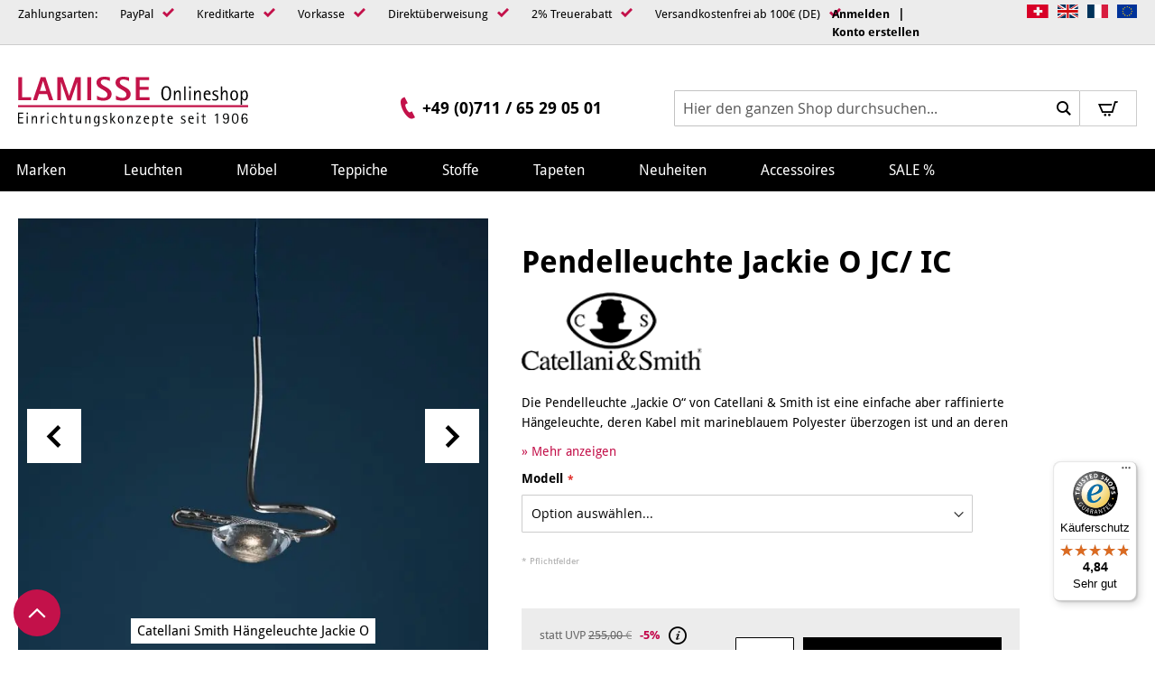

--- FILE ---
content_type: text/html; charset=UTF-8
request_url: https://www.lamisse-onlineshop.com/jackie-o-jc-ic-catellani/
body_size: 30738
content:
 <!doctype html><html lang="de"><head prefix="og: http://ogp.me/ns# fb: http://ogp.me/ns/fb# product: http://ogp.me/ns/product#"><script> var LOCALE = 'de\u002DDE'; var BASE_URL = 'https\u003A\u002F\u002Fwww.lamisse\u002Donlineshop.com\u002F'; var require = { 'baseUrl': 'https\u003A\u002F\u002Fwww.lamisse\u002Donlineshop.com\u002Fstatic\u002Fversion1767778440\u002Ffrontend\u002FEconsor\u002FLamisse\u002Fde_DE' };</script> <meta charset="utf-8"/>
<meta name="title" content="Pendelleuchte Jackie O von Catellani &amp; Smith für 242,25 €"/>
<meta name="description" content="Die schlichte Hängeleuchte Jackie O von Catellani &amp; Smith besteht nur aus einem Kabel an dem eine Linse auf einem geschwungenem Stab sitz. "/>
<meta name="keywords" content="Hängeleuchte Jackie O IC online kaufen, schlichte Pendelleuchte, Catellani &amp; Smith, austauschbare Glaslinse"/>
<meta name="robots" content="INDEX,FOLLOW"/>
<meta name="viewport" content="width=device-width, initial-scale=1"/>
<meta name="format-detection" content="telephone=no"/>
<meta name="msapplication-TileColor" content="#ffffff"/>
<meta name="msapplication-TileImage" content="https://www.lamisse-onlineshop.com/static/version1767778440/frontend/Econsor/Lamisse/de_DE/Magento_Theme/icons/ms-icon-144x144.png"/>
<meta name="theme-color" content="#ffffff"/>
<title>Pendelleuchte Jackie O von Catellani &amp; Smith für 242,25 €</title>
<link  rel="stylesheet" type="text/css"  media="all" href="https://www.lamisse-onlineshop.com/static/version1767778440/frontend/Econsor/Lamisse/de_DE/mage/calendar.min.css" />
<link  rel="stylesheet" type="text/css"  media="all" href="https://www.lamisse-onlineshop.com/static/version1767778440/frontend/Econsor/Lamisse/de_DE/Mageplaza_Blog/css/mpBlogIcon.min.css" />
<link  rel="stylesheet" type="text/css"  media="all" href="https://www.lamisse-onlineshop.com/static/version1767778440/frontend/Econsor/Lamisse/de_DE/css/styles-m.min.css" />
<link  rel="stylesheet" type="text/css"  media="all" href="https://www.lamisse-onlineshop.com/static/version1767778440/frontend/Econsor/Lamisse/de_DE/Econsor_CustomDiscountPlugin/price.min.css" />
<link  rel="stylesheet" type="text/css"  media="all" href="https://www.lamisse-onlineshop.com/static/version1767778440/frontend/Econsor/Lamisse/de_DE/Wyomind_ShopByBrand/css/menu.min.css" />
<link  rel="stylesheet" type="text/css"  media="all" href="https://www.lamisse-onlineshop.com/static/version1767778440/frontend/Econsor/Lamisse/de_DE/Econsor_ShopByBrandSlider/css/swiper.min.css" />
<link  rel="stylesheet" type="text/css"  media="all" href="https://www.lamisse-onlineshop.com/static/version1767778440/frontend/Econsor/Lamisse/de_DE/Ves_BaseWidget/css/animate.min.css" />
<link  rel="stylesheet" type="text/css"  media="all" href="https://www.lamisse-onlineshop.com/static/version1767778440/frontend/Econsor/Lamisse/de_DE/Ves_All/lib/owl.carousel/assets/owl.carousel.min.css" />
<link  rel="stylesheet" type="text/css"  media="all" href="https://www.lamisse-onlineshop.com/static/version1767778440/frontend/Econsor/Lamisse/de_DE/Ves_All/lib/bootstrap5/css/bootstrap.min.css" />
<link  rel="stylesheet" type="text/css"  media="all" href="https://www.lamisse-onlineshop.com/static/version1767778440/frontend/Econsor/Lamisse/de_DE/Ves_All/lib/colorbox/colorbox.min.css" />
<link  rel="stylesheet" type="text/css"  media="all" href="https://www.lamisse-onlineshop.com/static/version1767778440/frontend/Econsor/Lamisse/de_DE/Ves_All/lib/fancybox/jquery.fancybox.min.css" />
<link  rel="stylesheet" type="text/css"  media="all" href="https://www.lamisse-onlineshop.com/static/version1767778440/frontend/Econsor/Lamisse/de_DE/Ves_BaseWidget/css/video-js.min.css" />
<link  rel="stylesheet" type="text/css"  media="all" href="https://www.lamisse-onlineshop.com/static/version1767778440/frontend/Econsor/Lamisse/de_DE/Ves_BaseWidget/css/swiper/swiper.min.css" />
<link  rel="stylesheet" type="text/css"  media="all" href="https://www.lamisse-onlineshop.com/static/version1767778440/frontend/Econsor/Lamisse/de_DE/Ves_BaseWidget/css/swiper/styles.min.css" />
<link  rel="stylesheet" type="text/css"  media="all" href="https://www.lamisse-onlineshop.com/static/version1767778440/frontend/Econsor/Lamisse/de_DE/Ves_BaseWidget/css/bannercountdown/style.min.css" />
<link  rel="stylesheet" type="text/css"  media="all" href="https://www.lamisse-onlineshop.com/static/version1767778440/frontend/Econsor/Lamisse/de_DE/Ves_BaseWidget/css/styles.min.css" />
<link  rel="stylesheet" type="text/css"  media="all" href="https://www.lamisse-onlineshop.com/static/version1767778440/frontend/Econsor/Lamisse/de_DE/Ves_PageBuilder/css/styles.min.css" />
<link  rel="stylesheet" type="text/css"  media="all" href="https://www.lamisse-onlineshop.com/static/version1767778440/frontend/Econsor/Lamisse/de_DE/WeltPixel_OwlCarouselSlider/css/owl.carousel.min.css" />
<link  rel="stylesheet" type="text/css"  media="all" href="https://www.lamisse-onlineshop.com/static/version1767778440/frontend/Econsor/Lamisse/de_DE/mage/gallery/gallery.min.css" />
<link  rel="stylesheet" type="text/css"  media="all" href="https://www.lamisse-onlineshop.com/static/version1767778440/frontend/Econsor/Lamisse/de_DE/Mageplaza_Core/css/owl.carousel.min.css" />
<link  rel="stylesheet" type="text/css"  media="all" href="https://www.lamisse-onlineshop.com/static/version1767778440/frontend/Econsor/Lamisse/de_DE/Mageplaza_Core/css/owl.theme.min.css" />
<link  rel="stylesheet" type="text/css"  media="screen and (min-width: 768px)" href="https://www.lamisse-onlineshop.com/static/version1767778440/frontend/Econsor/Lamisse/de_DE/css/styles-l.min.css" />

<script  type="text/javascript"  src="https://www.lamisse-onlineshop.com/static/version1767778440/frontend/Econsor/Lamisse/de_DE/requirejs/require.min.js"></script>
<script  type="text/javascript"  src="https://www.lamisse-onlineshop.com/static/version1767778440/frontend/Econsor/Lamisse/de_DE/requirejs-min-resolver.min.js"></script>
<script  type="text/javascript"  src="https://www.lamisse-onlineshop.com/static/version1767778440/frontend/Econsor/Lamisse/de_DE/mage/requirejs/mixins.min.js"></script>
<script  type="text/javascript"  src="https://www.lamisse-onlineshop.com/static/version1767778440/frontend/Econsor/Lamisse/de_DE/requirejs-config.min.js"></script>
<script  type="text/javascript"  src="https://www.lamisse-onlineshop.com/static/version1767778440/frontend/Econsor/Lamisse/de_DE/mage/polyfill.min.js"></script>
<link rel="preload" as="font" crossorigin="anonymous" href="https://www.lamisse-onlineshop.com/static/version1767778440/frontend/Econsor/Lamisse/de_DE/icons/lamisse.eot" />
<link rel="preload" as="font" crossorigin="anonymous" href="https://www.lamisse-onlineshop.com/static/version1767778440/frontend/Econsor/Lamisse/de_DE/icons/lamisse.svg" />
<link rel="preload" as="font" crossorigin="anonymous" href="https://www.lamisse-onlineshop.com/static/version1767778440/frontend/Econsor/Lamisse/de_DE/fonts/PlayfairDisplay.ttf" />
<link rel="preload" as="font" crossorigin="anonymous" href="https://www.lamisse-onlineshop.com/static/version1767778440/frontend/Econsor/Lamisse/de_DE/fonts/DroidSans.ttf" />
<link rel="preload" as="font" crossorigin="anonymous" href="https://www.lamisse-onlineshop.com/static/version1767778440/frontend/Econsor/Lamisse/de_DE/fonts/DroidSans-Bold.ttf" />
<link rel="preload" as="font" crossorigin="anonymous" href="https://www.lamisse-onlineshop.com/static/version1767778440/frontend/Econsor/Lamisse/de_DE/icons/lamisse.ttf" />
<link rel="preload" as="font" crossorigin="anonymous" href="https://www.lamisse-onlineshop.com/static/version1767778440/frontend/Econsor/Lamisse/de_DE/icons/lamisse.woff" />
<link rel="preload" as="font" crossorigin="anonymous" href="https://www.lamisse-onlineshop.com/static/version1767778440/frontend/Econsor/Lamisse/de_DE/fonts/opensans/light/opensans-300.woff2" />
<link rel="preload" as="font" crossorigin="anonymous" href="https://www.lamisse-onlineshop.com/static/version1767778440/frontend/Econsor/Lamisse/de_DE/fonts/opensans/regular/opensans-400.woff2" />
<link rel="preload" as="font" crossorigin="anonymous" href="https://www.lamisse-onlineshop.com/static/version1767778440/frontend/Econsor/Lamisse/de_DE/fonts/opensans/semibold/opensans-600.woff2" />
<link rel="preload" as="font" crossorigin="anonymous" href="https://www.lamisse-onlineshop.com/static/version1767778440/frontend/Econsor/Lamisse/de_DE/fonts/opensans/bold/opensans-700.woff2" />
<link rel="preload" as="font" crossorigin="anonymous" href="https://www.lamisse-onlineshop.com/static/version1767778440/frontend/Econsor/Lamisse/de_DE/fonts/Luma-Icons.woff2" />
<link  rel="apple-touch-icon" sizes="57x57" href="https://www.lamisse-onlineshop.com/static/version1767778440/frontend/Econsor/Lamisse/de_DE/Magento_Theme/icons/apple-icon-57x57.png" />
<link  rel="apple-touch-icon" sizes="60x60" href="https://www.lamisse-onlineshop.com/static/version1767778440/frontend/Econsor/Lamisse/de_DE/Magento_Theme/icons/apple-icon-60x60.png" />
<link  rel="apple-touch-icon" sizes="72x72" href="https://www.lamisse-onlineshop.com/static/version1767778440/frontend/Econsor/Lamisse/de_DE/Magento_Theme/icons/apple-icon-72x72.png" />
<link  rel="apple-touch-icon" sizes="76x76" href="https://www.lamisse-onlineshop.com/static/version1767778440/frontend/Econsor/Lamisse/de_DE/Magento_Theme/icons/apple-icon-76x76.png" />
<link  rel="apple-touch-icon" sizes="114x114" href="https://www.lamisse-onlineshop.com/static/version1767778440/frontend/Econsor/Lamisse/de_DE/Magento_Theme/icons/apple-icon-114x114.png" />
<link  rel="apple-touch-icon" sizes="120x120" href="https://www.lamisse-onlineshop.com/static/version1767778440/frontend/Econsor/Lamisse/de_DE/Magento_Theme/icons/apple-icon-120x120.png" />
<link  rel="apple-touch-icon" sizes="144x144" href="https://www.lamisse-onlineshop.com/static/version1767778440/frontend/Econsor/Lamisse/de_DE/Magento_Theme/icons/apple-icon-144x144.png" />
<link  rel="apple-touch-icon" sizes="152x152" href="https://www.lamisse-onlineshop.com/static/version1767778440/frontend/Econsor/Lamisse/de_DE/Magento_Theme/icons/apple-icon-152x152.png" />
<link  rel="apple-touch-icon" sizes="180x180" href="https://www.lamisse-onlineshop.com/static/version1767778440/frontend/Econsor/Lamisse/de_DE/Magento_Theme/icons/apple-icon-180x180.png" />
<link  rel="icon" type="image/png" sizes="192x192" href="https://www.lamisse-onlineshop.com/static/version1767778440/frontend/Econsor/Lamisse/de_DE/Magento_Theme/icons/android-icon-192x192.png" />
<link  rel="icon" type="image/png" sizes="32x32" href="https://www.lamisse-onlineshop.com/static/version1767778440/frontend/Econsor/Lamisse/de_DE/Magento_Theme/icons/favicon-32x32.png" />
<link  rel="icon" type="image/png" sizes="96x96" href="https://www.lamisse-onlineshop.com/static/version1767778440/frontend/Econsor/Lamisse/de_DE/Magento_Theme/icons/favicon-96x96.png" />
<link  rel="icon" type="image/png" sizes="16x16" href="https://www.lamisse-onlineshop.com/static/version1767778440/frontend/Econsor/Lamisse/de_DE/Magento_Theme/icons/favicon-16x16.png" />
<link  rel="manifest" href="https://www.lamisse-onlineshop.com/static/version1767778440/frontend/Econsor/Lamisse/de_DE/Magento_Theme/icons/manifest.json" />
<link  rel="canonical" href="https://www.lamisse-onlineshop.com/jackie-o-jc-ic-catellani/" />
<link  rel="icon" type="image/x-icon" href="https://www.lamisse-onlineshop.com/media/favicon/websites/1/favicon.ico" />
<link  rel="shortcut icon" type="image/x-icon" href="https://www.lamisse-onlineshop.com/media/favicon/websites/1/favicon.ico" />
<meta name="google-site-verification" content="pd6ugr22bgvB28kDr0opNWor-KXzpFamhhy0gCd_Zdg" />
<!--SII5QqNR9Xe3Hl5I6kAhgcFliBm7wkty-->
<!-- Start cookieyes banner --> <script id="cookieyes" type="text/javascript" src="https://cdn-cookieyes.com/client_data/b515887806153e96b43e7d3b5642049b/script.js"></script> <!-- End cookieyes banner -->   <script type="text/x-magento-init">
        {
            "*": {
                "Magento_PageCache/js/form-key-provider": {
                    "isPaginationCacheEnabled":
                        1                }
            }
        }</script> <script>
    require([
        "jquery",
        "scTrackingData",
        "mage/url",
        "mage/translate",
    ], function($, Tracking, url) {
        let tracking = Tracking();
        let scUpdating = false, scClicked = false;

        function _gaAddToCart($) {
            if (scClicked === false) return;
            if (scUpdating === true) return;
            scUpdating = true;
            $.ajax({
                url: url.build('sctracking/index/addtocart'),
                type: 'get',
                dataType: 'json',
                success: function(product) {
                    if (product == null) return;
                    for (let i = 0; i < product.length; i++) {
                        product[i].list = tracking.getProductImpression(product[i].allSkus);
                    }
                    tracking.setAddToCart(product);
                    $.ajax({
                        url: url.build('sctracking/index/unsaddtocart'),
                        type: 'POST',
                        data: {product},
                        dataType: 'json'
                    }).done(function(response) {
                    });
                }
            }).always(function() {
                scUpdating = false;
                scClicked = false;
            });
        }

        $(document).on('ajax:addToCart', function (e, data) {
            scClicked = true;
            _gaAddToCart($);
        });

        tracking.setPageType('product');
        tracking.setSendFullList('1');
        tracking.setSendDefaultList('1');
        tracking.setDefaultList('Default List');
        tracking.setCurrency('EUR');
        tracking.setData('isGuest', 1);

                  $('a.towishlist').click(function () {
            var wishlistData = $(this).data('post');
            var itemId = wishlistData.data.product;
            setTimeout(function () {
                $.ajax({
                    url: url.build('sctracking/index/addtowishlist'),
                    type: 'post',
                    dataType: 'json',
                    data: {itemId: itemId}
                }).success(function (product) {
                    if (product == null) return;
                    tracking.setAddToWishlist(product);
                });
            }, 1000);
        });
         $(document).on('click', 'a', function(e) {
            let href = $(this).attr('href');
            let product = tracking.findProductByUrl(href);
            if (product !== undefined && product != false) {
                tracking.setProductImpression(product.id, product.list);
                tracking.fire('item_click', product);
            }
        });

        let promotions = [];
        let intCtr = 0;
        $(document).ready(function () {
            $('a[data-promotion]').each(function () {
                if ($(this).data("id") != undefined) {
                    $(this).addClass('sc-in-view-promo' + $(this).data("id"));
                }
            })
        });

        $(window).bind("scroll load", function () {
            $('a[data-promotion]').each(function () {
                selector = 'sc-in-view-promo' + $(this).data("id");
                promoEl = $('.' + selector);
                if (promoEl.isInViewport() && !promoEl.hasClass('sc-promo-sent')) {
                    promotions = [];
                    let id = $(this).data("id");
                    let name = $(this).data("name");
                    let creative = $(this).data("creative");
                    let position = $(this).data("position");
                    let slot = $(this).data("slot");
                    let promotion = {
                        'id': id,                         
                        'name': name,
                        'creative': creative,
                        'position': position,
                        'slot': slot
                    }
                    promotions.push(promotion);
                    $(this).addClass('sc-promo-sent');
                    intCtr++;

                    $(this).click(function (e) {
                        promotion.href = $(this).attr('href');
                        tracking.fire('promo_click', promotion);
                    });

                    if (intCtr > 0) {
                        tracking.setPromotions(promotions);
                        intCtr = 0;
                    }
                }
            });
        });

        $.fn.isInViewport = function() {
            if ($(this).offset() != undefined) {
                var elementTop = $(this).offset().top;
                var elementBottom = elementTop + $(this).outerHeight();

                var viewportTop = $(window).scrollTop();
                var viewportBottom = viewportTop + $(window).height();

                return elementBottom > viewportTop && elementTop < viewportBottom;
            }
            return false;
        };

         });</script> <script>
    require([
        "jquery",
        "scTrackingData"
    ], function($, Tracking) {
        let tracking = Tracking();
        tracking.setData('category_full', 'Leuchten\u002D\u003ELichtobjekte\u002D\u003ELED\u0020\u002D\u0020Leuchten');
        tracking.setData('category_plain', 'LED\u0020\u002D\u0020Leuchten');
        
        let data = {"name":"Jackie O JC\/ IC","id":"Jackie O","price":"214.29","brand":"Lamisse-Onlineshop","category":"Leuchten->Lichtobjekte->LED - Leuchten"};
        tracking.setProductData(data);
        let relatedData = [{"id":"Trafo Jackie O","name":"Trafo f\u00fcr Jackie O","category":"","brand":"Lamisse-Onlineshop","list":"Related Products","price":"58.82","url":"https:\/\/www.lamisse-onlineshop.com\/trafo-fur-einbauleuchte-jackie-o\/","position":1}];
        tracking.setImpressionListData(relatedData);
        let upsellData = [{"id":"Annex Suspension\/ LED","name":"Annex Suspension LED, M und L","category":"Leuchten->Pendelleuchten->LED - Leuchten","brand":"Lamisse-Onlineshop","list":"Upsell Products","price":"533.61","url":"https:\/\/www.lamisse-onlineshop.com\/serien-lighting-annex-suspension-led\/","position":1},{"id":"Curling Suspension - LED","name":"Curling Suspension S\/ M\/ L","category":"Leuchten->Pendelleuchten->LED - Leuchten","brand":"Lamisse-Onlineshop","list":"Upsell Products","price":"340.34","url":"https:\/\/www.lamisse-onlineshop.com\/serien-lighting-esstischleuchte-curling-suspension-led\/","position":2},{"id":"Limbus","name":"Limbus und Limbus Frosted","category":"Leuchten->Pendelleuchten->LED - Leuchten","brand":"Lamisse-Onlineshop","list":"Upsell Products","price":"617.65","url":"https:\/\/www.lamisse-onlineshop.com\/lumina-haengeleuchte-limbus-oder-limbus-frosted\/","position":3}];
        tracking.setImpressionListData(upsellData);
        
        if (!tracking.getPageType()) {
            return;
        }
        tracking.fire('page_ready', tracking.getPageType().toLowerCase());
    });</script>   <script>
    function convertPromotions(trackingData, data) {
        if (data instanceof Array) {
            let result = [];
            for (let i=0; i < data.length; i++) {
                let promo = data[i];
                result.push({
                    promotion_name: promo.name,
                    promotion_id: promo.id,
                    location_id: promo.position,
                    creative_name: promo.creative,
                    creative_slot: promo.slot
                });
            }
            return result;
        }
        return [];
    }
    function convertItemList(trackingData, data) {
        let impr = [];
        var affiliation;
        for (let i = 0; i < data.length; i++) {
            let product = data[i];
            impr.push({
                item_id: product.id,
                item_name: product.name,
                price: trackingData.formatPrice(product.price, false),
                item_brand: product.brand,
                item_list_name: product.list,
                item_list_id: trackingData.getListId(product.list),
                index: product.position,
                quantity: 1
            });
            affiliation = trackingData.getData('affiliation')
            if (affiliation !== '') {
                impr[i]['affiliation'] = affiliation;
            }
            let categories = product.category.split('->');
            impr[i]['item_category'] = categories[0];
            for (let j = 1; j < categories.length; j++) {
                key = 'item_category' + (j + 1);
                impr[i][key] = categories[j];
            }
        }
        return impr;
    }
    function convertAddToCartItem(trackingData, data) {
        let prods = [];
        for (let i = 0; i < data.length; i++) {
            prods.push({
                item_name: data[i].name,
                item_id: data[i].id,
                price: trackingData.formatPrice(data[i].price, false),
                item_brand: data[i].brand,
                quantity: data[i].quantity,
                item_list_name: data[i].list,
                item_list_id: trackingData.getListId(data[i].list)
            });
            if (trackingData.getData('affiliation') !== '') {
                prods[i]['affiliation'] = trackingData.getData('affiliation');
            }
            let categories = data[i].category.split('->');
            prods[i]['item_category'] = categories[0];
            for (let j = 1; j < categories.length; j++) {
                key = 'item_category' + (j + 1);
                prods[i][key] = categories[j];
            }
        }
        return prods;
    }
    function convertCheckoutItems(trackingData, data) {
        let prods = [];
        for (let i = 0; i < data.length; i++) {
            prods.push({
                item_name: data[i].name,
                item_id: data[i].id,
                price: trackingData.formatPrice(data[i].price, false),
                item_brand: data[i].brand,
                item_category: data[i].category,
                quantity: data[i].quantity,
                item_list_name: data[i].list,
                item_list_id: trackingData.getListId(data[i].list)
            });
            if (trackingData.getData('affiliation') !== '') {
                prods[i]['affiliation'] = trackingData.getData('affiliation');
            }
            let categories = data[i].category.split('->');
            prods[i]['item_category'] = categories[0];
            for (let j = 1; j < categories.length; j++) {
                key = 'item_category' + (j + 1);
                prods[i][key] = categories[j];
            }
        }
        return prods;
    }
    function convertPurchaseItems(trackingData, data) {
        let prods = [];
        for (let i = 0; i < data.length; i++) {
            prods.push({
                item_name: data[i].name,
                item_id: data[i].id,
                price: trackingData.formatPrice(data[i].price, false),
                item_brand: data[i].brand,
                item_list_name: data[i].list,
                item_list_id: trackingData.getListId(data[i].list),
                quantity: data[i].quantity,
                affiliation: trackingData.getData('affiliation'),
                index: i + 1
            });
            let categories = data[i].category.split('->');
            prods[i]['item_category'] = categories[0];
            for (let j = 1; j < categories.length; j++) {
                key = 'item_category' + (j + 1);
                prods[i][key] = categories[j];
            }
        }
        return prods;
    }
    function convertWishlistItems(trackingData, data) {
        data = data.item;
        let prods = [];
        prods.push({
            item_name: data.name,
            item_id: data.id,
            price: trackingData.formatPrice(data.price, false),
            item_brand: data.brand,
            item_category: data.category,
            item_list_name: data.list,
            item_list_id: trackingData.getListId(data.list),
            quantity: data.quantity,
            index: 1
        });
        if (trackingData.getData('affiliation') !== '') {
            prods['affiliation'] = trackingData.getData('affiliation');
        }
        let categories = data.category.split('->');
        prods[0]['item_category'] = categories[0];
        for (let j = 1; j < categories.length; j++) {
            key = 'item_category' + (j + 1);
            prods[0][key] = categories[j];
        }
        return prods;
    }</script> <!-- Scommerce Mage Google Tag Manager --><script>
    window.dataLayer = window.dataLayer || [];
    require([
        'jquery',
        'scTrackingData',
        'remarketing',
        'mage/cookies'
    ], function($, Tracking, Remarketing) {
        let tracking = Tracking();
        let affiliation = '';
        tracking.setData('affiliation', affiliation);

        tracking.subscribe('page_view', function(data) {
            
        });

        tracking.subscribe('home_page', function(data) {
            
        });

        tracking.subscribe('page_ready', function(pageType) {
                        let rdata = Remarketing(tracking, pageType, 0, 0);
            let event = 'fireRemarketingTag_' + pageType;
            dataLayer.push({
                'event': event,
                'google_tag_params': rdata
            });
             });

        tracking.subscribe('promo_view', function(data) {
                        dataLayer.push({ ecommerce: null });
            dataLayer.push({
                'event': 'view_promotion',
                'ecommerce': {
                    'items': convertPromotions(tracking, data)
                }
            });
              });

        tracking.subscribe('promo_click', function(data) {
                         dataLayer.push({ ecommerce: null });
            dataLayer.push({
                'event': 'select_promotion',
                'ecommerce': {
                    'items': [{
                        'promotion_id': data.id,
                        'promotion_name': data.name,
                        'creative_name': data.creative,
                        'location_id': data.position,
                        'creative_slot': data.slot
                    }]
                }
            });
             });

        tracking.subscribe('view_list', function(data) {
            let impr = [];
            for (let i = 0; i < data.length; i++) {
                let product = data[i];
                impr.push({
                    id: product.id,
                    name: product.name,
                    price: tracking.formatPrice(product.price, false),
                    category: product.category,
                    brand: product.brand,
                    list: product.list,
                    position: product.position
                });
            }
                        dataLayer.push({
                'event': 'view_item_list',
                'ecommerce': {
                    'items': convertItemList(tracking, data)
                }
            });
              });

        tracking.subscribe('listing_scroll', function(data) {
                         dataLayer.push({ ecommerce: null });
            dataLayer.push({
                'event': 'view_item_list',
                'ecommerce': {
                    'items': convertItemList(tracking, data)
                }
            });
             });

        tracking.subscribe('item_click', function(data) {
                         dataLayer.push({ ecommerce: null });
            let items = {
                'item_name': data.name,
                'item_id': data.id,
                'price': tracking.formatPrice(data.price, false),
                'item_brand': data.brand,
                'item_list_name': data.list,
                'item_list_id': tracking.getListId(data.list),
                'index': data.position
            };
            if (affiliation !== '') {
                items['affiliation'] = affiliation;
            }
            let categories = data.category.split('->');
            items['item_category'] = categories[0];
            for (let j = 1; j < categories.length; j++) {
                key = 'item_category' + (j + 1);
                items[key] = categories[j];
            }
            let content = {
                'event': 'select_item',
                'ecommerce': {
                    'items': [items]
                }
            };
            dataLayer.push(content);
             });

                let product = tracking.getProductData();
                let items = {
            item_name: product.name,
            item_id: product.id,
            price: tracking.formatPrice(product.price, false),
            item_brand: product.brand
        };
        if (tracking.getData('affiliation') !== '') {
            items['affiliation'] = tracking.getData('affiliation');
        }
        if (tracking.getSendDefaultList() == "1" || tracking.getDefaultList() != product.list) {
            items["item_list_name"] = product.list;
            items["item_list_id"] = tracking.getListId(product.list);
        }
        let categories = product.category.split('->');
        items['item_category'] = categories[0];
        for (let j = 1; j < categories.length; j++) {
            key = 'item_category' + (j + 1);
            items[key] = categories[j];
        }
        let content = {
            'event': 'view_item',
            'ecommerce': {
                'items': [items]
            }
        };
        dataLayer.push(content);
           tracking.subscribe('add_to_cart', function(data) {
            let prods = [];
            for (let i = 0; i < data.length; i++) {
                let prod = {
                    'name': data[i].name,
                    'id': data[i].id,
                    'price': tracking.formatPrice(data[i].price, false),
                    'brand': data[i].brand,
                    'category': data[i].category,
                    'quantity': data[i].qty
                };
                if (tracking.getPageType() != 'product') {
                    prod['list'] = data[i].list;
                }
                prods.push(prod);
            }
                         dataLayer.push({ ecommerce: null });
            dataLayer.push({
                'event': 'add_to_cart',
                'ecommerce': {
                    'items': convertAddToCartItem(tracking, prods)
                }
            });
             });

        tracking.subscribe('remove_from_cart', function(data) {
                         dataLayer.push({ ecommerce: null });
            let items = {
                item_name: data.name,
                item_id: data.id,
                price: tracking.formatPrice(data.price, false),
                item_brand: data.brand,
                quantity: data.qty
            };
            if (tracking.getData('affiliation') !== '') {
                items['affiliation'] = tracking.getData('affiliation');
            }
            if (tracking.getSendDefaultList() == "1" || tracking.getDefaultList() != data.list) {
                items["item_list_name"] = data.list;
            }
            let categories = data.category.split('->');
            items['item_category'] = categories[0];
            for (let j = 1; j < categories.length; j++) {
                key = 'item_category' + (j + 1);
                items[key] = categories[j];
            }
            let content = {
                'event': 'remove_from_cart',
                'ecommerce': {
                    'items': [items]
                }
            }
            dataLayer.push(content);
             });

                tracking.subscribe('view_cart', function(data) {
            dataLayer.push({ ecommerce: null });
            dataLayer.push({
                'event': 'view_cart',
                'ecommerce': {
                    'currency': tracking.getData('currency'),
                    'value': tracking.getData('total'),
                    'items': convertCheckoutItems(tracking, data)
                }
            });
        });
                 tracking.subscribe('add_to_wishlist', function(data) {
            dataLayer.push({ ecommerce: null });
            dataLayer.push({
                'event': 'add_to_wishlist',
                'ecommerce': {
                    'currency': tracking.getData('currency'),
                    'value': tracking.formatPrice(data.value, false),
                    'items': convertWishlistItems(tracking, data)
                }
            });
        });
                 tracking.subscribe('begin_checkout', function(data) {
            dataLayer.push({ ecommerce: null });
            dataLayer.push({
                'event': 'begin_checkout',
                'ecommerce': {
                    'items': convertCheckoutItems(tracking, data)
                }
            });
        });
         tracking.subscribe('checkout_step', function(data) {
                         if (data.stepType == 'shipment') {
                dataLayer.push({ecommerce: null});
                dataLayer.push({
                    'event': 'add_shipping_info',
                    'ecommerce': {
                        'currency': tracking.getData('currency'),
                        'value': tracking.getData('total'),
                        'coupon': tracking.getData('coupon'),
                        'shipping_tier': data.option,
                        'items': convertPurchaseItems(tracking, data.products)
                    }
                });
            }
            if (data.stepType == 'payment') {
                dataLayer.push({ecommerce: null});
                dataLayer.push({
                    'event': 'add_payment_info',
                    'ecommerce': {
                        'currency': tracking.getData('currency'),
                        'value': tracking.getData('total'),
                        'coupon': tracking.getData('coupon'),
                        'payment_type': data.option,
                        'items': convertPurchaseItems(tracking, data.products)
                    }
                });
            }
             });

        tracking.subscribe('checkout_option', function(data) {
                         if (data.stepType == 'shipment') {
                dataLayer.push({ecommerce: null});
                dataLayer.push({
                    'event': 'add_shipping_info',
                    'ecommerce': {
                        'currency': tracking.getData('currency'),
                        'value': tracking.getData('total'),
                        'coupon': tracking.getData('coupon'),
                        'shipping_tier': data.option,
                        'items': convertPurchaseItems(tracking, data.products)
                    }
                });
            }
            if (data.stepType == 'payment') {
                dataLayer.push({ecommerce: null});
                dataLayer.push({
                    'event': 'add_payment_info',
                    'ecommerce': {
                        'currency': tracking.getData('currency'),
                        'value': tracking.getData('total'),
                        'coupon': tracking.getData('coupon'),
                        'payment_type': data.option,
                        'items': convertPurchaseItems(tracking, data.products)
                    }
                });
            }
             });

         window.scStartGTM = function () {
            tracking.startEvents();
                        (function(w,d,s,l,i){w[l]=w[l]||[];w[l].push({'gtm.start':
                    new Date().getTime(),event:'gtm.js'});var f=d.getElementsByTagName(s)[0],
                j=d.createElement(s),dl=l!='dataLayer'?'&l='+l:'';j.async=true;j.src=
                'https://www.googletagmanager.com/gtm.js?id='+i+dl;f.parentNode.insertBefore(j,f);
            })(window,document,'script','dataLayer','GTM-MQX53BK');
             }
        setTimeout(function () {
            window.scStartGTM();
        },1050);
    });</script><!-- Scommerce Mage End Google Tag Manager -->   <script type="text&#x2F;javascript">var script = document.createElement('script');
script.src = 'https://integrations.etrusted.com/applications/widget.js/v2';
script.async = true;
script.defer = true;
document.head.appendChild(script);</script>      <meta property="og:type" content="product" /><meta property="og:title" content="Jackie O JC/ IC" /><meta property="og:image" itemprop="image" content="https://www.lamisse-onlineshop.com/media/catalog/product/cache/28afb1015078d9bbee6349faa94e1c44/c/a/catellani-smith-pendelleuchte-jackie-o-.jpg" /><meta property="og:description" content="Die Pendelleuchte „Jackie O“ von Catellani & Smith ist eine einfache aber raffinierte Hängeleuchte, deren Kabel mit marineblauem Polyester überzogen ist und an deren vernickeltem, geschwungenem Stab eine abnehmbare Glaslinse das Licht einer energiesparenden Leuchtdiode nach unten konzentriert. Zwei Ausführungen stehen zur Verfügung: entweder mit Deckensteckverbindung oder mit Einbauplatte. Ein Trafo wird für die Lampe benötigt, welcher aber nicht im Lieferumfang enthalten ist." /><meta property="og:url" itemprop="url" content="https://www.lamisse-onlineshop.com/jackie-o-jc-ic-catellani/" /> <meta property="product:price:amount" content="242.25"/> <meta property="product:price:currency" content="EUR"/> </head><body data-container="body" data-mage-init='{"loaderAjax": {}, "loader": { "icon": "https://www.lamisse-onlineshop.com/static/version1767778440/frontend/Econsor/Lamisse/de_DE/images/loader-2.gif"}}' id="html-body" itemtype="http://schema.org/Product" itemscope="itemscope" class="page-product-configurable catalog-product-view product-jackie-o-jc-ic-catellani customer-group-not-logged-in page-layout-1column">  <!-- Scommerce Mage Google Tag Manager --><noscript><iframe src="https://www.googletagmanager.com/ns.html?id=GTM-MQX53BK" height="0" width="0" style="display:none;visibility:hidden"></iframe></noscript><!-- Scommerce Mage End Google Tag Manager -->        <script type="text/x-magento-init">
    {
        "*": {
            "Magento_PageBuilder/js/widget-initializer": {
                "config": {"[data-content-type=\"slider\"][data-appearance=\"default\"]":{"Magento_PageBuilder\/js\/content-type\/slider\/appearance\/default\/widget":false},"[data-content-type=\"map\"]":{"Magento_PageBuilder\/js\/content-type\/map\/appearance\/default\/widget":false},"[data-content-type=\"row\"]":{"Magento_PageBuilder\/js\/content-type\/row\/appearance\/default\/widget":false},"[data-content-type=\"tabs\"]":{"Magento_PageBuilder\/js\/content-type\/tabs\/appearance\/default\/widget":false},"[data-content-type=\"slide\"]":{"Magento_PageBuilder\/js\/content-type\/slide\/appearance\/default\/widget":{"buttonSelector":".pagebuilder-slide-button","showOverlay":"hover","dataRole":"slide"}},"[data-content-type=\"banner\"]":{"Magento_PageBuilder\/js\/content-type\/banner\/appearance\/default\/widget":{"buttonSelector":".pagebuilder-banner-button","showOverlay":"hover","dataRole":"banner"}},"[data-content-type=\"buttons\"]":{"Magento_PageBuilder\/js\/content-type\/buttons\/appearance\/inline\/widget":false},"[data-content-type=\"products\"][data-appearance=\"carousel\"]":{"Magento_PageBuilder\/js\/content-type\/products\/appearance\/carousel\/widget":false}},
                "breakpoints": {"desktop":{"label":"Desktop","stage":true,"default":true,"class":"desktop-switcher","icon":"Magento_PageBuilder::css\/images\/switcher\/switcher-desktop.svg","conditions":{"min-width":"1024px"},"options":{"products":{"default":{"slidesToShow":"5"}}}},"tablet":{"conditions":{"max-width":"1024px","min-width":"768px"},"options":{"products":{"default":{"slidesToShow":"4"},"continuous":{"slidesToShow":"3"}}}},"mobile":{"label":"Mobile","stage":true,"class":"mobile-switcher","icon":"Magento_PageBuilder::css\/images\/switcher\/switcher-mobile.svg","media":"only screen and (max-width: 768px)","conditions":{"max-width":"768px","min-width":"640px"},"options":{"products":{"default":{"slidesToShow":"3"}}}},"mobile-small":{"conditions":{"max-width":"640px"},"options":{"products":{"default":{"slidesToShow":"2"},"continuous":{"slidesToShow":"1"}}}}}            }
        }
    }</script>   <div class="cookie-status-message" id="cookie-status">The store will not work correctly in the case when cookies are disabled.</div> <script type="text&#x2F;javascript">document.querySelector("#cookie-status").style.display = "none";</script> <script type="text/x-magento-init">
    {
        "*": {
            "cookieStatus": {}
        }
    }</script> <script type="text/x-magento-init">
    {
        "*": {
            "mage/cookies": {
                "expires": null,
                "path": "\u002F",
                "domain": ".www.lamisse\u002Donlineshop.com",
                "secure": true,
                "lifetime": "3600"
            }
        }
    }</script>  <noscript><div class="message global noscript"><div class="content"><p><strong>JavaScript scheint in Ihrem Browser deaktiviert zu sein.</strong> <span> Um unsere Website in bester Weise zu erfahren, aktivieren Sie Javascript in Ihrem Browser.</span></p></div></div></noscript>    <script> window.cookiesConfig = window.cookiesConfig || {}; window.cookiesConfig.secure = true; </script> <script>    require.config({
        map: {
            '*': {
                wysiwygAdapter: 'mage/adminhtml/wysiwyg/tiny_mce/tinymceAdapter'
            }
        }
    });</script> <script>    require.config({
        paths: {
            googleMaps: 'https\u003A\u002F\u002Fmaps.googleapis.com\u002Fmaps\u002Fapi\u002Fjs\u003Fv\u003D3\u0026key\u003D'
        },
        config: {
            'Magento_PageBuilder/js/utils/map': {
                style: '',
            },
            'Magento_PageBuilder/js/content-type/map/preview': {
                apiKey: '',
                apiKeyErrorMessage: 'You\u0020must\u0020provide\u0020a\u0020valid\u0020\u003Ca\u0020href\u003D\u0027https\u003A\u002F\u002Fwww.lamisse\u002Donlineshop.com\u002Fadminhtml\u002Fsystem_config\u002Fedit\u002Fsection\u002Fcms\u002F\u0023cms_pagebuilder\u0027\u0020target\u003D\u0027_blank\u0027\u003EGoogle\u0020Maps\u0020API\u0020key\u003C\u002Fa\u003E\u0020to\u0020use\u0020a\u0020map.'
            },
            'Magento_PageBuilder/js/form/element/map': {
                apiKey: '',
                apiKeyErrorMessage: 'You\u0020must\u0020provide\u0020a\u0020valid\u0020\u003Ca\u0020href\u003D\u0027https\u003A\u002F\u002Fwww.lamisse\u002Donlineshop.com\u002Fadminhtml\u002Fsystem_config\u002Fedit\u002Fsection\u002Fcms\u002F\u0023cms_pagebuilder\u0027\u0020target\u003D\u0027_blank\u0027\u003EGoogle\u0020Maps\u0020API\u0020key\u003C\u002Fa\u003E\u0020to\u0020use\u0020a\u0020map.'
            },
        }
    });</script><script>
    require.config({
        shim: {
            'Magento_PageBuilder/js/utils/map': {
                deps: ['googleMaps']
            }
        }
    });</script>  <script>
    var foomanGaBaseUrl = '/catalog/product/view/id/5096';</script><div class="page-wrapper"><header class="page-header"><div class="panel wrapper"><div class="panel header"> <a class="action skip contentarea" href="#contentarea"><span> Direkt zum Inhalt</span></a>  <ul class="links-right header links">  <li class="link authorization-link" data-label="oder"><a href="https://www.lamisse-onlineshop.com/customer/account/login/referer/aHR0cHM6Ly93d3cubGFtaXNzZS1vbmxpbmVzaG9wLmNvbS9qYWNraWUtby1qYy1pYy1jYXRlbGxhbmkv/" >Anmelden</a></li><li><a href="https://www.lamisse-onlineshop.com/customer/account/create/" id="id7wooJO7J" >Konto erstellen</a></li></ul><ul class="links-left header links"> <!-- Replace welcome text / greeting with USPs --><li class="ec-usp-container"><ul class="ec-usp"><li> Zahlungsarten:</li> <li> PayPal <span class="ec-icon ec-icon-checkmark"></span></li> <li> Kreditkarte <span class="ec-icon ec-icon-checkmark"></span></li> <li> Vorkasse <span class="ec-icon ec-icon-checkmark"></span></li> <li> Direktüberweisung <span class="ec-icon ec-icon-checkmark"></span></li> <li> 2% Treuerabatt <span class="ec-icon ec-icon-checkmark"></span></li> <li> Versandkostenfrei ab 100€ (DE) <span class="ec-icon ec-icon-checkmark"></span></li></ul></li></ul><div class="flags"><div class="flag-container flag-sw"><img alt="flag Switzerland" src="[data-uri]" data-amsrc="https://www.lamisse-onlineshop.com/media/images/flag_sw.svg"><span class="flag-text-sw">Melden Sie sich mit allen Kundenvorteilen in unserem Lamisse-Onlineshop an. Sie erhalten eine netto Warenrechnung, (ohne 19% deutscher Mehrwertsteuer). Die Rechnungsstellung erfolgt immer unverzollt und unversteuert.<br><br>Für die Einfuhrzollabfertigung, Einfuhrsteuerabfertigung, Papiere, Gebühren und Vorlageprovisionen fallen je nach Warengruppe und Warenwert unterschiedliche Gebühren an. Diese und die in Ihrem Land gültige Mehrwertsteuer (aktueller Stand: 8% MwSt.) werden Ihnen bei der Warenübergabe einmalig in Bar von unserem Paketdienst / Spedition berechnet.</span></div><div class="flag-container flag-gb"><img alt="flag Great Britain" src="[data-uri]" data-amsrc="https://www.lamisse-onlineshop.com/media/images/flag_gb.svg"><span class="flag-text-gb">We speak english</span></div><div class="flag-container flag-fr"><img alt="flag France" src="[data-uri]" data-amsrc="https://www.lamisse-onlineshop.com/media/images/france.svg"><span class="flag-text-fr">Nous parlons francais</span></div><div class="flag-container"><img alt="flag Europe" src="[data-uri]" data-amsrc="https://www.lamisse-onlineshop.com/media/images/eu.svg"></div></div></div></div><div class="header content"> <span data-action="toggle-nav" class="action nav-toggle"><span>Navigation umschalten</span></span> <a class="logo" href="https://www.lamisse-onlineshop.com/" title="Lamisse&#x20;Onlineshop&#x20;Stuttgart" aria-label="store logo"><img src="[data-uri]" data-amsrc="https://www.lamisse-onlineshop.com/static/version1767778440/frontend/Econsor/Lamisse/de_DE/images/logo.svg" title="Lamisse&#x20;Onlineshop&#x20;Stuttgart" alt="Lamisse&#x20;Onlineshop&#x20;Stuttgart" height="55"/></a>   <div data-block="minicart" class="minicart-wrapper"><a class="action showcart" href="https://www.lamisse-onlineshop.com/checkout/cart/" data-bind="scope: 'minicart_content'"><span class="text">Mein Warenkorb</span> <span class="counter qty empty" data-bind="css: { empty: !!getCartParam('summary_count') == false && !isLoading() }, blockLoader: isLoading"><span class="counter-number"><!-- ko if: getCartParam('summary_count') --><!-- ko text: getCartParam('summary_count').toLocaleString(window.LOCALE) --><!-- /ko --><!-- /ko --></span> <span class="counter-label"><!-- ko if: getCartParam('summary_count') --><!-- ko text: getCartParam('summary_count').toLocaleString(window.LOCALE) --><!-- /ko --><!-- ko i18n: 'items' --><!-- /ko --><!-- /ko --></span></span></a>  <div class="block block-minicart" data-role="dropdownDialog" data-mage-init='{"dropdownDialog":{ "appendTo":"[data-block=minicart]", "triggerTarget":".showcart", "timeout": "2000", "closeOnMouseLeave": false, "closeOnEscape": true, "triggerClass":"active", "parentClass":"active", "buttons":[]}}'><div id="minicart-content-wrapper" data-bind="scope: 'minicart_content'"><!-- ko template: getTemplate() --><!-- /ko --></div></div> <script>window.checkout = {"shoppingCartUrl":"https:\/\/www.lamisse-onlineshop.com\/checkout\/cart\/","checkoutUrl":"https:\/\/www.lamisse-onlineshop.com\/checkout\/","updateItemQtyUrl":"https:\/\/www.lamisse-onlineshop.com\/checkout\/sidebar\/updateItemQty\/","removeItemUrl":"https:\/\/www.lamisse-onlineshop.com\/checkout\/sidebar\/removeItem\/","imageTemplate":"Magento_Catalog\/product\/image_with_borders","baseUrl":"https:\/\/www.lamisse-onlineshop.com\/","minicartMaxItemsVisible":5,"websiteId":"1","maxItemsToDisplay":10,"storeId":"1","storeGroupId":"1","agreementIds":["1","2"],"customerLoginUrl":"https:\/\/www.lamisse-onlineshop.com\/customer\/account\/login\/referer\/aHR0cHM6Ly93d3cubGFtaXNzZS1vbmxpbmVzaG9wLmNvbS9qYWNraWUtby1qYy1pYy1jYXRlbGxhbmkv\/","isRedirectRequired":false,"autocomplete":"off","captcha":{"user_login":{"isCaseSensitive":false,"imageHeight":50,"imageSrc":"","refreshUrl":"https:\/\/www.lamisse-onlineshop.com\/captcha\/refresh\/","isRequired":false,"timestamp":1769254917}}}</script> <script type="text/x-magento-init">
    {
        "[data-block='minicart']": {
            "Magento_Ui/js/core/app": {"components":{"minicart_content":{"children":{"subtotal.container":{"children":{"subtotal":{"children":{"subtotal.totals":{"config":{"display_cart_subtotal_incl_tax":1,"display_cart_subtotal_excl_tax":0,"template":"Magento_Tax\/checkout\/minicart\/subtotal\/totals"},"children":{"subtotal.totals.msrp":{"component":"Magento_Msrp\/js\/view\/checkout\/minicart\/subtotal\/totals","config":{"displayArea":"minicart-subtotal-hidden","template":"Magento_Msrp\/checkout\/minicart\/subtotal\/totals"}}},"component":"Magento_Tax\/js\/view\/checkout\/minicart\/subtotal\/totals"}},"component":"uiComponent","config":{"template":"Magento_Checkout\/minicart\/subtotal"}}},"component":"uiComponent","config":{"displayArea":"subtotalContainer"}},"item.renderer":{"component":"Magento_Checkout\/js\/view\/cart-item-renderer","config":{"displayArea":"defaultRenderer","template":"Magento_Checkout\/minicart\/item\/default"},"children":{"item.image":{"component":"Magento_Catalog\/js\/view\/image","config":{"template":"Magento_Catalog\/product\/image","displayArea":"itemImage"}},"checkout.cart.item.price.sidebar":{"component":"uiComponent","config":{"template":"Magento_Checkout\/minicart\/item\/price","displayArea":"priceSidebar"}}}},"extra_info":{"component":"uiComponent","config":{"displayArea":"extraInfo"}},"promotion":{"component":"uiComponent","config":{"displayArea":"promotion"}}},"config":{"itemRenderer":{"default":"defaultRenderer","simple":"defaultRenderer","virtual":"defaultRenderer"},"template":"Magento_Checkout\/minicart\/content"},"component":"Magento_Checkout\/js\/view\/minicart"}},"types":[]}        },
        "*": {
            "Magento_Ui/js/block-loader": "https\u003A\u002F\u002Fwww.lamisse\u002Donlineshop.com\u002Fstatic\u002Fversion1767778440\u002Ffrontend\u002FEconsor\u002FLamisse\u002Fde_DE\u002Fimages\u002Floader\u002D1.gif"
        }
    }</script></div>  <div class="block block-search"><span class="header-phone-container"><a class="header-block header-phone" title="Kontakt zu Studio Lamisse" href="tel:+4971165290501"><span class="ec-icon-phone-1">+49 (0)711 / 65 29 05 01</span></a></span> <div class="block block-title"><strong>Suche</strong></div><div class="block block-content"><form class="form minisearch" id="search_mini_form" action="https://www.lamisse-onlineshop.com/catalogsearch/result/" method="get"><div class="field search"><label class="label" for="search" data-role="minisearch-label"><span>Suche</span></label> <div class="control"><input id="search" data-mage-init='{"quickSearch":{ "formSelector":"#search_mini_form", "url":"https://www.lamisse-onlineshop.com/search/ajax/suggest/", "destinationSelector":"#search_autocomplete", "minSearchLength":"3"} }' type="text" name="q" value="" placeholder="Hier&#x20;den&#x20;ganzen&#x20;Shop&#x20;durchsuchen..." class="input-text" maxlength="128" role="combobox" aria-haspopup="false" aria-autocomplete="both" autocomplete="off" aria-expanded="false"/><div id="search_autocomplete" class="search-autocomplete"></div> <div class="nested"><a class="action advanced" href="https://www.lamisse-onlineshop.com/catalogsearch/advanced/" data-action="advanced-search">Erweiterte Suche</a></div></div></div><div class="actions"><button type="submit" title="Suche" class="action search" aria-label="Search" ><span>Suche</span></button></div></form></div></div></div></header>  <div class="sections nav-sections"> <div class="section-items nav-sections-items" data-mage-init='{"tabs":{"openedState":"active"}}'>  <div class="section-item-title nav-sections-item-title" data-role="collapsible"><a class="nav-sections-item-switch" data-toggle="switch" href="#store.menu">Menü</a></div><div class="section-item-content nav-sections-item-content" id="store.menu" data-role="content">  <nav class="navigation" data-action="navigation"><ul data-mage-init='{"menu":{"responsive":true, "expanded":true, "position":{"my":"left top","at":"left bottom"}}}'>  <li class="level0 ui-menu-item parent" data-mage-init='{"Wyomind_ShopByBrand/js/menu":{}}'><a href="https://www.lamisse-onlineshop.com/marken" class="ui-corner-all brands-menu-item" role="menuitem"><span class="ui-menu-icon ui-icon ui-icon-carat-1-e "></span> <span>Marken</span></a> <div class="level0 sbb-menu submenu ui-menu ui-widget ui-widget-content ui-corner-all" role="menu" aria-expanded="false" aria-hidden="true"><div class="sbb-menu"> <div class="sbb-menu-alphabet" data-mage-init='{"Wyomind_ShopByBrand/js/alphabet":{}}'><div><button class="sbb-menu-letter sbb-menu-letter-btn selected" letter='*'>Alle Marken</button></div><div class="sbb-menu-letter-container">  <button title="4" letter="A" class="sbb-menu-letter ">A</button>    <button title="1" letter="B" class="sbb-menu-letter ">B</button>    <button title="2" letter="C" class="sbb-menu-letter ">C</button>    <button title="1" letter="D" class="sbb-menu-letter ">D</button>    <button title="0" letter="E" class="sbb-menu-letter disabled">E</button>    <button title="3" letter="F" class="sbb-menu-letter ">F</button>    <button title="0" letter="G" class="sbb-menu-letter disabled">G</button>    <button title="1" letter="H" class="sbb-menu-letter ">H</button>    <button title="1" letter="I" class="sbb-menu-letter ">I</button>    <button title="0" letter="J" class="sbb-menu-letter disabled">J</button>    <button title="3" letter="K" class="sbb-menu-letter ">K</button>    <button title="2" letter="L" class="sbb-menu-letter ">L</button>    <button title="5" letter="M" class="sbb-menu-letter ">M</button>    <button title="1" letter="N" class="sbb-menu-letter ">N</button>    <button title="1" letter="O" class="sbb-menu-letter ">O</button>    <button title="0" letter="P" class="sbb-menu-letter disabled">P</button>    <button title="0" letter="Q" class="sbb-menu-letter disabled">Q</button>    <button title="0" letter="R" class="sbb-menu-letter disabled">R</button>    <button title="4" letter="S" class="sbb-menu-letter ">S</button>    <button title="1" letter="T" class="sbb-menu-letter ">T</button>    <button title="0" letter="U" class="sbb-menu-letter disabled">U</button>    <button title="1" letter="V" class="sbb-menu-letter ">V</button>    <button title="1" letter="W" class="sbb-menu-letter ">W</button>    <button title="0" letter="X" class="sbb-menu-letter disabled">X</button>    <button title="0" letter="Y" class="sbb-menu-letter disabled">Y</button>    <button title="0" letter="Z" class="sbb-menu-letter disabled">Z</button>    <button title="0" letter="#" class="sbb-menu-letter disabled">#</button>  </div></div> <div class="sbb-menu-brands-list" data-mage-init='{"Wyomind_ShopByBrand/js/list":{}}'> <div class="ssb-menu-wrapper"><span class="ssb-menu-first-letter" letter="A">A</span> <div class="ssb-menu-items"> <div class="sbb-menu-brand" letter="A"> <a href="/aqua-creations"><div class="sbb-menu-brand-content" title=""> <span class="sbb-menu-logo"><img class="lazyOwl" style="max-width:100px; min-width:100px" src="[data-uri]" data-amsrc="https://www.lamisse-onlineshop.com/media/brand/logo/aqua-creations-200-100px.png" alt="Aqua Creations"/></span>  <span class="sbb-menu-title">Aqua Creations</span></div></a></div> <div class="sbb-menu-brand" letter="A"> <a href="/arte"><div class="sbb-menu-brand-content" title=""> <span class="sbb-menu-logo"><img class="lazyOwl" style="max-width:100px; min-width:100px" src="[data-uri]" data-amsrc="https://www.lamisse-onlineshop.com/media/brand/logo/arte.png" alt="Arte"/></span>  <span class="sbb-menu-title">Arte</span></div></a></div> <div class="sbb-menu-brand" letter="A"> <a href="/artemide"><div class="sbb-menu-brand-content" title=""> <span class="sbb-menu-logo"><img class="lazyOwl" style="max-width:100px; min-width:100px" src="[data-uri]" data-amsrc="https://www.lamisse-onlineshop.com/media/brand/logo/artemide-logo-png-transparent.png" alt="Artemide"/></span>  <span class="sbb-menu-title">Artemide</span></div></a></div> <div class="sbb-menu-brand" letter="A"> <a href="/artimeta"><div class="sbb-menu-brand-content" title=""> <span class="sbb-menu-logo"><img class="lazyOwl" style="max-width:100px; min-width:100px" src="[data-uri]" data-amsrc="https://www.lamisse-onlineshop.com/media/brand/logo/artimeta.png" alt="Artimeta"/></span>  <span class="sbb-menu-title">Artimeta</span></div></a></div></div></div> <div class="ssb-menu-wrapper"><span class="ssb-menu-first-letter" letter="B">B</span> <div class="ssb-menu-items"> <div class="sbb-menu-brand" letter="B"> <a href="/brand-van-egmond"><div class="sbb-menu-brand-content" title=""> <span class="sbb-menu-logo"><img class="lazyOwl" style="max-width:100px; min-width:100px" src="[data-uri]" data-amsrc="https://www.lamisse-onlineshop.com/media/brand/logo/brand_van_egmond.png" alt="Brand van Egmond"/></span>  <span class="sbb-menu-title">Brand van Egmond</span></div></a></div></div></div> <div class="ssb-menu-wrapper"><span class="ssb-menu-first-letter" letter="C">C</span> <div class="ssb-menu-items"> <div class="sbb-menu-brand" letter="C"> <a href="/catellani-smith"><div class="sbb-menu-brand-content" title=""> <span class="sbb-menu-logo"><img class="lazyOwl" style="max-width:100px; min-width:100px" src="[data-uri]" data-amsrc="https://www.lamisse-onlineshop.com/media/brand/logo/logo-catellani-smith_1.png" alt="Catellani & Smith"/></span>  <span class="sbb-menu-title">Catellani & Smith</span></div></a></div> <div class="sbb-menu-brand" letter="C"> <a href="/classicon"><div class="sbb-menu-brand-content" title=""> <span class="sbb-menu-logo"><img class="lazyOwl" style="max-width:100px; min-width:100px" src="[data-uri]" data-amsrc="https://www.lamisse-onlineshop.com/media/brand/logo/classicon-logo-sw.png" alt="ClassiCon"/></span>  <span class="sbb-menu-title">ClassiCon</span></div></a></div></div></div> <div class="ssb-menu-wrapper"><span class="ssb-menu-first-letter" letter="D">D</span> <div class="ssb-menu-items"> <div class="sbb-menu-brand" letter="D"> <a href="/designers-guild"><div class="sbb-menu-brand-content" title=""> <span class="sbb-menu-logo"><img class="lazyOwl" style="max-width:100px; min-width:100px" src="[data-uri]" data-amsrc="https://www.lamisse-onlineshop.com/media/brand/logo/designers_guild_1.png" alt="Designers Guild"/></span>  <span class="sbb-menu-title">Designers Guild</span></div></a></div></div></div> <div class="ssb-menu-wrapper"><span class="ssb-menu-first-letter" letter="F">F</span> <div class="ssb-menu-items"> <div class="sbb-menu-brand" letter="F"> <a href="/fast"><div class="sbb-menu-brand-content" title=""> <span class="sbb-menu-logo"><img class="lazyOwl" style="max-width:100px; min-width:100px" src="[data-uri]" data-amsrc="https://www.lamisse-onlineshop.com/media/brand/logo/fast-outdoor-lifestyle.png" alt="Fast"/></span>  <span class="sbb-menu-title">Fast</span></div></a></div> <div class="sbb-menu-brand" letter="F"> <a href="/fermob"><div class="sbb-menu-brand-content" title=""> <span class="sbb-menu-logo"><img class="lazyOwl" style="max-width:100px; min-width:100px" src="[data-uri]" data-amsrc="https://www.lamisse-onlineshop.com/media/brand/logo/fermob.png" alt="Fermob"/></span>  <span class="sbb-menu-title">Fermob</span></div></a></div> <div class="sbb-menu-brand" letter="F"> <a href="/fischbacher-1819"><div class="sbb-menu-brand-content" title=""> <span class="sbb-menu-logo"><img class="lazyOwl" style="max-width:100px; min-width:100px" src="[data-uri]" data-amsrc="https://www.lamisse-onlineshop.com/media/brand/logo/fischbacher-1819-logo-n.png" alt="Fischbacher 1819"/></span>  <span class="sbb-menu-title">Fischbacher 1819</span></div></a></div></div></div> <div class="ssb-menu-wrapper"><span class="ssb-menu-first-letter" letter="H">H</span> <div class="ssb-menu-items"> <div class="sbb-menu-brand" letter="H"> <a href="/hey-sign-by-bwf-group"><div class="sbb-menu-brand-content" title=""> <span class="sbb-menu-logo"><img class="lazyOwl" style="max-width:100px; min-width:100px" src="[data-uri]" data-amsrc="https://www.lamisse-onlineshop.com/media/brand/logo/HEY-SIGN-by-bwf-group-logo.png" alt="Hey Sign by BWF Group"/></span>  <span class="sbb-menu-title">Hey Sign by BWF Group</span></div></a></div></div></div> <div class="ssb-menu-wrapper"><span class="ssb-menu-first-letter" letter="I">I</span> <div class="ssb-menu-items"> <div class="sbb-menu-brand" letter="I"> <a href="/ingo-maurer"><div class="sbb-menu-brand-content" title=""> <span class="sbb-menu-logo"><img class="lazyOwl" style="max-width:100px; min-width:100px" src="[data-uri]" data-amsrc="https://www.lamisse-onlineshop.com/media/brand/logo/ingo_maurer.png" alt="Ingo Maurer"/></span>  <span class="sbb-menu-title">Ingo Maurer</span></div></a></div></div></div> <div class="ssb-menu-wrapper"><span class="ssb-menu-first-letter" letter="K">K</span> <div class="ssb-menu-items"> <div class="sbb-menu-brand" letter="K"> <a href="/kartell"><div class="sbb-menu-brand-content" title=""> <span class="sbb-menu-logo"><img class="lazyOwl" style="max-width:100px; min-width:100px" src="[data-uri]" data-amsrc="https://www.lamisse-onlineshop.com/media/brand/logo/logo-kartell_1.png" alt="Kartell"/></span>  <span class="sbb-menu-title">Kartell</span></div></a></div> <div class="sbb-menu-brand" letter="K"> <a href="/kvadrat"><div class="sbb-menu-brand-content" title=""> <span class="sbb-menu-logo"><img class="lazyOwl" style="max-width:100px; min-width:100px" src="[data-uri]" data-amsrc="https://www.lamisse-onlineshop.com/media/brand/logo/Kvadrat.png" alt="Kvadrat"/></span>  <span class="sbb-menu-title">Kvadrat</span></div></a></div> <div class="sbb-menu-brand" letter="K"> <a href="/kymo"><div class="sbb-menu-brand-content" title=""> <span class="sbb-menu-logo"><img class="lazyOwl" style="max-width:100px; min-width:100px" src="[data-uri]" data-amsrc="https://www.lamisse-onlineshop.com/media/brand/logo/kymo.png" alt="Kymo"/></span>  <span class="sbb-menu-title">Kymo</span></div></a></div></div></div> <div class="ssb-menu-wrapper"><span class="ssb-menu-first-letter" letter="L">L</span> <div class="ssb-menu-items"> <div class="sbb-menu-brand" letter="L"> <a href="/luceplan"><div class="sbb-menu-brand-content" title=""> <span class="sbb-menu-logo"><img class="lazyOwl" style="max-width:100px; min-width:100px" src="[data-uri]" data-amsrc="https://www.lamisse-onlineshop.com/media/brand/logo/luceplan-leuchten.png" alt="Luceplan"/></span>  <span class="sbb-menu-title">Luceplan</span></div></a></div> <div class="sbb-menu-brand" letter="L"> <a href="/lumina"><div class="sbb-menu-brand-content" title=""> <span class="sbb-menu-logo"><img class="lazyOwl" style="max-width:100px; min-width:100px" src="[data-uri]" data-amsrc="https://www.lamisse-onlineshop.com/media/brand/logo/lumina-leuchten.png" alt="Lumina"/></span>  <span class="sbb-menu-title">Lumina</span></div></a></div></div></div> <div class="ssb-menu-wrapper"><span class="ssb-menu-first-letter" letter="M">M</span> <div class="ssb-menu-items"> <div class="sbb-menu-brand" letter="M"> <a href="/marburg-wallcoverings"><div class="sbb-menu-brand-content" title=""> <span class="sbb-menu-logo"><img class="lazyOwl" style="max-width:100px; min-width:100px" src="[data-uri]" data-amsrc="https://www.lamisse-onlineshop.com/media/brand/logo/marburg-wallcoverings.png" alt="Marburg Wallcoverings"/></span>  <span class="sbb-menu-title">Marburg Wallcoverings</span></div></a></div> <div class="sbb-menu-brand" letter="M"> <a href="/martinelli-luce"><div class="sbb-menu-brand-content" title=""> <span class="sbb-menu-logo"><img class="lazyOwl" style="max-width:100px; min-width:100px" src="[data-uri]" data-amsrc="https://www.lamisse-onlineshop.com/media/brand/logo/martinelli-luce.png" alt="Martinelli Luce"/></span>  <span class="sbb-menu-title">Martinelli Luce</span></div></a></div> <div class="sbb-menu-brand" letter="M"> <a href="/moooi"><div class="sbb-menu-brand-content" title=""> <span class="sbb-menu-logo"><img class="lazyOwl" style="max-width:100px; min-width:100px" src="[data-uri]" data-amsrc="https://www.lamisse-onlineshop.com/media/brand/logo/logo-moooi_1.png" alt="Moooi"/></span>  <span class="sbb-menu-title">Moooi</span></div></a></div> <div class="sbb-menu-brand" letter="M"> <a href="/moooi-carpets"><div class="sbb-menu-brand-content" title=""> <span class="sbb-menu-logo"><img class="lazyOwl" style="max-width:100px; min-width:100px" src="[data-uri]" data-amsrc="https://www.lamisse-onlineshop.com/media/brand/logo/moooi-carpets.png" alt="Moooi Carpets"/></span>  <span class="sbb-menu-title">Moooi Carpets</span></div></a></div> <div class="sbb-menu-brand" letter="M"> <a href="/myfelt"><div class="sbb-menu-brand-content" title=""> <span class="sbb-menu-logo"><img class="lazyOwl" style="max-width:100px; min-width:100px" src="[data-uri]" data-amsrc="https://www.lamisse-onlineshop.com/media/brand/logo/myfelt_250_png.png" alt="Myfelt"/></span>  <span class="sbb-menu-title">Myfelt</span></div></a></div></div></div> <div class="ssb-menu-wrapper"><span class="ssb-menu-first-letter" letter="N">N</span> <div class="ssb-menu-items"> <div class="sbb-menu-brand" letter="N"> <a href="/novalin"><div class="sbb-menu-brand-content" title=""> <span class="sbb-menu-logo"><img class="lazyOwl" style="max-width:100px; min-width:100px" src="[data-uri]" data-amsrc="https://www.lamisse-onlineshop.com/media/brand/logo/novalin-logo.gif" alt="Novalin"/></span>  <span class="sbb-menu-title">Novalin</span></div></a></div></div></div> <div class="ssb-menu-wrapper"><span class="ssb-menu-first-letter" letter="O">O</span> <div class="ssb-menu-items"> <div class="sbb-menu-brand" letter="O"> <a href="/object-carpet"><div class="sbb-menu-brand-content" title=""> <span class="sbb-menu-logo"><img class="lazyOwl" style="max-width:100px; min-width:100px" src="[data-uri]" data-amsrc="https://www.lamisse-onlineshop.com/media/brand/logo/object-carpet.png" alt="Object Carpet"/></span>  <span class="sbb-menu-title">Object Carpet</span></div></a></div></div></div> <div class="ssb-menu-wrapper"><span class="ssb-menu-first-letter" letter="S">S</span> <div class="ssb-menu-items"> <div class="sbb-menu-brand" letter="S"> <a href="/safretti"><div class="sbb-menu-brand-content" title=""> <span class="sbb-menu-logo"><img class="lazyOwl" style="max-width:100px; min-width:100px" src="[data-uri]" data-amsrc="https://www.lamisse-onlineshop.com/media/brand/logo/logo-safretti-_1.png" alt="Safretti"/></span>  <span class="sbb-menu-title">Safretti</span></div></a></div> <div class="sbb-menu-brand" letter="S"> <a href="/sahco"><div class="sbb-menu-brand-content" title=""> <span class="sbb-menu-logo"><img class="lazyOwl" style="max-width:100px; min-width:100px" src="[data-uri]" data-amsrc="https://www.lamisse-onlineshop.com/media/brand/logo/sahco-hesslein.png" alt="Sahco"/></span>  <span class="sbb-menu-title">Sahco</span></div></a></div> <div class="sbb-menu-brand" letter="S"> <a href="/secto-design"><div class="sbb-menu-brand-content" title=""> <span class="sbb-menu-logo"><img class="lazyOwl" style="max-width:100px; min-width:100px" src="[data-uri]" data-amsrc="https://www.lamisse-onlineshop.com/media/brand/logo/secto_design.png" alt="Secto Design"/></span>  <span class="sbb-menu-title">Secto Design</span></div></a></div> <div class="sbb-menu-brand" letter="S"> <a href="/serien-lighting"><div class="sbb-menu-brand-content" title=""> <span class="sbb-menu-logo"><img class="lazyOwl" style="max-width:100px; min-width:100px" src="[data-uri]" data-amsrc="https://www.lamisse-onlineshop.com/media/brand/logo/serien_lighting.png" alt="Serien Lighting"/></span>  <span class="sbb-menu-title">Serien Lighting</span></div></a></div></div></div> <div class="ssb-menu-wrapper"><span class="ssb-menu-first-letter" letter="T">T</span> <div class="ssb-menu-items"> <div class="sbb-menu-brand" letter="T"> <a href="/tossb"><div class="sbb-menu-brand-content" title=""> <span class="sbb-menu-logo"><img class="lazyOwl" style="max-width:100px; min-width:100px" src="[data-uri]" data-amsrc="https://www.lamisse-onlineshop.com/media/brand/logo/tossB-png.png" alt="TossB"/></span>  <span class="sbb-menu-title">TossB</span></div></a></div></div></div> <div class="ssb-menu-wrapper"><span class="ssb-menu-first-letter" letter="V">V</span> <div class="ssb-menu-items"> <div class="sbb-menu-brand" letter="V"> <a href="/van-besouw"><div class="sbb-menu-brand-content" title=""> <span class="sbb-menu-logo"><img class="lazyOwl" style="max-width:100px; min-width:100px" src="[data-uri]" data-amsrc="https://www.lamisse-onlineshop.com/media/brand/logo/van-besouw.png" alt="Van Besouw"/></span>  <span class="sbb-menu-title">Van Besouw</span></div></a></div></div></div> <div class="ssb-menu-wrapper"><span class="ssb-menu-first-letter" letter="W">W</span> <div class="ssb-menu-items"> <div class="sbb-menu-brand" letter="W"> <a href="/weish-upl"><div class="sbb-menu-brand-content" title=""> <span class="sbb-menu-logo"><img class="lazyOwl" style="max-width:100px; min-width:100px" src="[data-uri]" data-amsrc="https://www.lamisse-onlineshop.com/media/brand/logo/weishaeupl.png" alt="Weishäupl"/></span>  <span class="sbb-menu-title">Weishäupl</span></div></a></div></div></div></div></li> <li  class="level0 nav-1 category-item first level-top parent"><a href="https://www.lamisse-onlineshop.com/leuchten-stuttgart/"  class="level-top" ><span>Leuchten</span></a><ul class="level0 submenu"><li  class="level1 nav-1-1 category-item first parent"><a href="https://www.lamisse-onlineshop.com/leuchten-stuttgart/pendelleuchten/" ><span>Pendelleuchten</span></a><ul class="level1 submenu"><li  class="level2 nav-1-1-1 category-item first"><a href="https://www.lamisse-onlineshop.com/leuchten-stuttgart/pendelleuchten/alle-pendelleuchten/" ><span>Alle</span></a></li><li  class="level2 nav-1-1-2 category-item"><a href="https://www.lamisse-onlineshop.com/leuchten-stuttgart/pendelleuchten/essplatz-pendelleuchten/" ><span>Essplatz</span></a></li><li  class="level2 nav-1-1-3 category-item"><a href="https://www.lamisse-onlineshop.com/leuchten-stuttgart/pendelleuchten/pendelleuchten-direkte-beleuchtung/" ><span>Direkte Beleuchtung</span></a></li><li  class="level2 nav-1-1-4 category-item"><a href="https://www.lamisse-onlineshop.com/leuchten-stuttgart/pendelleuchten/pendelleuchten-indirekte-beleuchtung/" ><span>Indirekte Beleuchtung</span></a></li><li  class="level2 nav-1-1-5 category-item"><a href="https://www.lamisse-onlineshop.com/leuchten-stuttgart/pendelleuchten/raumbeleuchtung-pendelleuchten/" ><span>Raumbeleuchtung</span></a></li><li  class="level2 nav-1-1-6 category-item"><a href="https://www.lamisse-onlineshop.com/leuchten-stuttgart/pendelleuchten/lichtobjekte-pendelleuchten/" ><span>Lichtobjekte</span></a></li><li  class="level2 nav-1-1-7 category-item"><a href="https://www.lamisse-onlineshop.com/leuchten-stuttgart/pendelleuchten/kronleuchter-luester-stuttgart/" ><span>Kronleuchter</span></a></li><li  class="level2 nav-1-1-8 category-item last"><a href="https://www.lamisse-onlineshop.com/leuchten-stuttgart/pendelleuchten/led-leuchten-pendelleuchten-stuttgart/" ><span>LED - Leuchten</span></a></li></ul></li><li  class="level1 nav-1-2 category-item parent"><a href="https://www.lamisse-onlineshop.com/leuchten-stuttgart/tischleuchten/" ><span>Tischleuchten</span></a><ul class="level1 submenu"><li  class="level2 nav-1-2-1 category-item first"><a href="https://www.lamisse-onlineshop.com/leuchten-stuttgart/tischleuchten/alle-tischleuchten/" ><span>Alle</span></a></li><li  class="level2 nav-1-2-2 category-item"><a href="https://www.lamisse-onlineshop.com/leuchten-stuttgart/tischleuchten/sideboard-leuchten-tischleuchten/" ><span>Sideboard Leuchten</span></a></li><li  class="level2 nav-1-2-3 category-item"><a href="https://www.lamisse-onlineshop.com/leuchten-stuttgart/tischleuchten/nachttischleuchten/" ><span>Nachttischleuchten</span></a></li><li  class="level2 nav-1-2-4 category-item"><a href="https://www.lamisse-onlineshop.com/leuchten-stuttgart/tischleuchten/schreibtischleuchten-tischleuchten/" ><span>Schreibtischleuchten</span></a></li><li  class="level2 nav-1-2-5 category-item"><a href="https://www.lamisse-onlineshop.com/leuchten-stuttgart/tischleuchten/lichtobjekte-tischleuchten/" ><span>Lichtobjekte</span></a></li><li  class="level2 nav-1-2-6 category-item last"><a href="https://www.lamisse-onlineshop.com/leuchten-stuttgart/tischleuchten/led-leuchten-tischleuchten/" ><span>LED - Leuchten</span></a></li></ul></li><li  class="level1 nav-1-3 category-item parent"><a href="https://www.lamisse-onlineshop.com/leuchten-stuttgart/stehleuchten/" ><span>Stehleuchten</span></a><ul class="level1 submenu"><li  class="level2 nav-1-3-1 category-item first"><a href="https://www.lamisse-onlineshop.com/leuchten-stuttgart/stehleuchten/alle-stehleuchten/" ><span>Alle</span></a></li><li  class="level2 nav-1-3-2 category-item"><a href="https://www.lamisse-onlineshop.com/leuchten-stuttgart/stehleuchten/indirekte-beleuchtung-stehleuchten/" ><span>Indirekte Beleuchtung</span></a></li><li  class="level2 nav-1-3-3 category-item"><a href="https://www.lamisse-onlineshop.com/leuchten-stuttgart/stehleuchten/indirekte-beleuchtung-stehleuchten-12/" ><span>Direkte Beleuchtung</span></a></li><li  class="level2 nav-1-3-4 category-item"><a href="https://www.lamisse-onlineshop.com/leuchten-stuttgart/stehleuchten/raumbeleuchtung-stehleuchten/" ><span>Raumbeleuchtung</span></a></li><li  class="level2 nav-1-3-5 category-item"><a href="https://www.lamisse-onlineshop.com/leuchten-stuttgart/stehleuchten/deckenfluter-stehleuchten/" ><span>Deckenfluter</span></a></li><li  class="level2 nav-1-3-6 category-item"><a href="https://www.lamisse-onlineshop.com/leuchten-stuttgart/stehleuchten/bogenleuchte-stehleuchte/" ><span>Bogenleuchte</span></a></li><li  class="level2 nav-1-3-7 category-item"><a href="https://www.lamisse-onlineshop.com/leuchten-stuttgart/stehleuchten/lichtobjekte-stehleuchte/" ><span>Lichtobjekte</span></a></li><li  class="level2 nav-1-3-8 category-item last"><a href="https://www.lamisse-onlineshop.com/leuchten-stuttgart/stehleuchten/led-leuchten-stehleuchte/" ><span>LED - Leuchten</span></a></li></ul></li><li  class="level1 nav-1-4 category-item parent"><a href="https://www.lamisse-onlineshop.com/leuchten-stuttgart/bodenleuchten/" ><span>Bodenleuchten</span></a><ul class="level1 submenu"><li  class="level2 nav-1-4-1 category-item first"><a href="https://www.lamisse-onlineshop.com/leuchten-stuttgart/bodenleuchten/alle-bodenleuchten/" ><span>Alle</span></a></li><li  class="level2 nav-1-4-2 category-item"><a href="https://www.lamisse-onlineshop.com/leuchten-stuttgart/bodenleuchten/bodenleuchten-lichtobjekte/" ><span>Lichtobjekte</span></a></li><li  class="level2 nav-1-4-3 category-item"><a href="https://www.lamisse-onlineshop.com/leuchten-stuttgart/bodenleuchten/rund-runde-bodenleuchten/" ><span>rund</span></a></li><li  class="level2 nav-1-4-4 category-item"><a href="https://www.lamisse-onlineshop.com/leuchten-stuttgart/bodenleuchten/eckig-eckige-bodenleuchten/" ><span>eckig</span></a></li><li  class="level2 nav-1-4-5 category-item"><a href="https://www.lamisse-onlineshop.com/leuchten-stuttgart/bodenleuchten/laenglich-laengliche-bodenleuchte/" ><span>länglich</span></a></li><li  class="level2 nav-1-4-6 category-item last"><a href="https://www.lamisse-onlineshop.com/leuchten-stuttgart/bodenleuchten/led-leuchten-bodenleuchten/" ><span>LED - Leuchten</span></a></li></ul></li><li  class="level1 nav-1-5 category-item parent"><a href="https://www.lamisse-onlineshop.com/leuchten-stuttgart/deckenleuchten/" ><span>Deckenleuchten</span></a><ul class="level1 submenu"><li  class="level2 nav-1-5-1 category-item first"><a href="https://www.lamisse-onlineshop.com/leuchten-stuttgart/deckenleuchten/alle-deckenleuchten/" ><span>Alle</span></a></li><li  class="level2 nav-1-5-2 category-item"><a href="https://www.lamisse-onlineshop.com/leuchten-stuttgart/deckenleuchten/deckenfluter-deckenleuchten-deckenlampen/" ><span>Deckenfluter</span></a></li><li  class="level2 nav-1-5-3 category-item"><a href="https://www.lamisse-onlineshop.com/leuchten-stuttgart/deckenleuchten/bewegliche-deckenlampen-deckenleuchten/" ><span>beweglich</span></a></li><li  class="level2 nav-1-5-4 category-item"><a href="https://www.lamisse-onlineshop.com/leuchten-stuttgart/deckenleuchten/runde-deckenleuchten/" ><span>rund</span></a></li><li  class="level2 nav-1-5-5 category-item"><a href="https://www.lamisse-onlineshop.com/leuchten-stuttgart/deckenleuchten/eckige-deckenleuchten/" ><span>eckig</span></a></li><li  class="level2 nav-1-5-6 category-item"><a href="https://www.lamisse-onlineshop.com/leuchten-stuttgart/deckenleuchten/laengliche-deckenleuchten-deckenlampen/" ><span>länglich</span></a></li><li  class="level2 nav-1-5-7 category-item"><a href="https://www.lamisse-onlineshop.com/leuchten-stuttgart/deckenleuchten/lichtobjekte-deckenleuchte/" ><span>Lichtobjekte</span></a></li><li  class="level2 nav-1-5-8 category-item last"><a href="https://www.lamisse-onlineshop.com/leuchten-stuttgart/deckenleuchten/led-leuchten-led-deckenleuchten/" ><span>LED - Leuchten</span></a></li></ul></li><li  class="level1 nav-1-6 category-item parent"><a href="https://www.lamisse-onlineshop.com/leuchten-stuttgart/wandleuchten/" ><span>Wandleuchten</span></a><ul class="level1 submenu"><li  class="level2 nav-1-6-1 category-item first"><a href="https://www.lamisse-onlineshop.com/leuchten-stuttgart/wandleuchten/alle-wandleuchten/" ><span>Alle</span></a></li><li  class="level2 nav-1-6-2 category-item"><a href="https://www.lamisse-onlineshop.com/leuchten-stuttgart/wandleuchten/bewegliche-wandleuchten/" ><span>beweglich</span></a></li><li  class="level2 nav-1-6-3 category-item"><a href="https://www.lamisse-onlineshop.com/leuchten-stuttgart/wandleuchten/wandleuchten-mit-steckerzuleitung/" ><span>mit Steckerzuleitung</span></a></li><li  class="level2 nav-1-6-4 category-item"><a href="https://www.lamisse-onlineshop.com/leuchten-stuttgart/wandleuchten/wandleuchten-mit-schalter/" ><span>mit Schalter</span></a></li><li  class="level2 nav-1-6-5 category-item"><a href="https://www.lamisse-onlineshop.com/leuchten-stuttgart/wandleuchten/bilderleuchte-bilder-wandleuchte-leuchten/" ><span>Bilderleuchten</span></a></li><li  class="level2 nav-1-6-6 category-item"><a href="https://www.lamisse-onlineshop.com/leuchten-stuttgart/wandleuchten/lichtobjekte-fuer-die-wand-wandleuchten/" ><span>Lichtobjekte</span></a></li><li  class="level2 nav-1-6-7 category-item last"><a href="https://www.lamisse-onlineshop.com/leuchten-stuttgart/wandleuchten/led-leuchten-wandleuchten/" ><span>LED - Leuchten</span></a></li></ul></li><li  class="level1 nav-1-7 category-item parent"><a href="https://www.lamisse-onlineshop.com/leuchten-stuttgart/strahler-und-led-strahler/" ><span>Strahler</span></a><ul class="level1 submenu"><li  class="level2 nav-1-7-1 category-item first"><a href="https://www.lamisse-onlineshop.com/leuchten-stuttgart/strahler-und-led-strahler/alle-strahler-halogen-led-leuchten/" ><span>Alle</span></a></li><li  class="level2 nav-1-7-2 category-item"><a href="https://www.lamisse-onlineshop.com/leuchten-stuttgart/strahler-und-led-strahler/eckige-strahler-halogen-led-leuchten/" ><span>eckig</span></a></li><li  class="level2 nav-1-7-3 category-item"><a href="https://www.lamisse-onlineshop.com/leuchten-stuttgart/strahler-und-led-strahler/runde-strahler-halogen-led-leuchten/" ><span>rund</span></a></li><li  class="level2 nav-1-7-4 category-item"><a href="https://www.lamisse-onlineshop.com/leuchten-stuttgart/strahler-und-led-strahler/zylinderfoermige-strahler-halogen-led-leuchten/" ><span>Zylinder</span></a></li><li  class="level2 nav-1-7-5 category-item last"><a href="https://www.lamisse-onlineshop.com/leuchten-stuttgart/strahler-und-led-strahler/led-leuchten-strahler-led/" ><span>LED - Leuchten</span></a></li></ul></li><li  class="level1 nav-1-8 category-item parent"><a href="https://www.lamisse-onlineshop.com/leuchten-stuttgart/klemmleuchten/" ><span>Klemm- &amp; Displayleuchten</span></a><ul class="level1 submenu"><li  class="level2 nav-1-8-1 category-item first"><a href="https://www.lamisse-onlineshop.com/leuchten-stuttgart/klemmleuchten/alle-klemmleuchten-und-displayleuchten/" ><span>Alle</span></a></li><li  class="level2 nav-1-8-2 category-item last"><a href="https://www.lamisse-onlineshop.com/leuchten-stuttgart/klemmleuchten/led-leuchten-klemmleuchten-displayleuchten/" ><span>LED - Leuchten</span></a></li></ul></li><li  class="level1 nav-1-9 category-item parent"><a href="https://www.lamisse-onlineshop.com/leuchten-stuttgart/aussenleuchten/" ><span>Außenleuchten</span></a><ul class="level1 submenu"><li  class="level2 nav-1-9-1 category-item first"><a href="https://www.lamisse-onlineshop.com/leuchten-stuttgart/aussenleuchten/alle-aussenleuchten-aussenbeleuchtung-outdoorleuchten-outdoorlichtobjekte/" ><span>Alle</span></a></li><li  class="level2 nav-1-9-2 category-item"><a href="https://www.lamisse-onlineshop.com/leuchten-stuttgart/aussenleuchten/stehleuchten-aussenleuchten-aussenbeleuchtung/" ><span>Stehleuchten</span></a></li><li  class="level2 nav-1-9-3 category-item"><a href="https://www.lamisse-onlineshop.com/leuchten-stuttgart/aussenleuchten/wandleuchten-aussenleuchten-aussenbeleuchtung/" ><span>Wandleuchten</span></a></li><li  class="level2 nav-1-9-4 category-item"><a href="https://www.lamisse-onlineshop.com/leuchten-stuttgart/aussenleuchten/deckenleuchten-aussenleuchten-aussenbeleuchtung-outdoordeckenleiuchte/" ><span>Deckenleuchten</span></a></li><li  class="level2 nav-1-9-5 category-item"><a href="https://www.lamisse-onlineshop.com/leuchten-stuttgart/aussenleuchten/pendelleuchten-aussenleuchten-aussenbeleuchtung/" ><span>Pendelleuchten</span></a></li><li  class="level2 nav-1-9-6 category-item"><a href="https://www.lamisse-onlineshop.com/leuchten-stuttgart/aussenleuchten/bodenleuchten-aussenleuchten-aussenbeleuchtung/" ><span>Bodenleuchten</span></a></li><li  class="level2 nav-1-9-7 category-item"><a href="https://www.lamisse-onlineshop.com/leuchten-stuttgart/aussenleuchten/einbauleuchten-aussenleuchten-aussenbeleuchtung/" ><span>Einbauleuchten</span></a></li><li  class="level2 nav-1-9-8 category-item"><a href="https://www.lamisse-onlineshop.com/leuchten-stuttgart/aussenleuchten/strahler-aussenleuchten-aussenbeleuchtung/" ><span>Strahler</span></a></li><li  class="level2 nav-1-9-9 category-item"><a href="https://www.lamisse-onlineshop.com/leuchten-stuttgart/aussenleuchten/lichtobjekte-aussenleuchten-aussenbeleuchtung/" ><span>Lichtobjekte</span></a></li><li  class="level2 nav-1-9-10 category-item last"><a href="https://www.lamisse-onlineshop.com/leuchten-stuttgart/aussenleuchten/led-leuchten-aussenleuchten-aussenbeleuchtung/" ><span>LED - Leuchten</span></a></li></ul></li><li  class="level1 nav-1-10 category-item last parent"><a href="https://www.lamisse-onlineshop.com/leuchten-stuttgart/lichtobjekte/" ><span>Lichtobjekte</span></a><ul class="level1 submenu"><li  class="level2 nav-1-10-1 category-item first"><a href="https://www.lamisse-onlineshop.com/leuchten-stuttgart/lichtobjekte/alle-lichtobjekte-designerleuchten/" ><span>Alle</span></a></li><li  class="level2 nav-1-10-2 category-item"><a href="https://www.lamisse-onlineshop.com/leuchten-stuttgart/lichtobjekte/pendelleuchten-lichtobjekte-designerleuchten/" ><span>Pendelleuchten</span></a></li><li  class="level2 nav-1-10-3 category-item"><a href="https://www.lamisse-onlineshop.com/leuchten-stuttgart/lichtobjekte/tischleuchten-lichtobjekte-designerleuchten/" ><span>Tischleuchten</span></a></li><li  class="level2 nav-1-10-4 category-item"><a href="https://www.lamisse-onlineshop.com/leuchten-stuttgart/lichtobjekte/stehleuchten-lichtobjekte-designerleuchten/" ><span>Stehleuchten</span></a></li><li  class="level2 nav-1-10-5 category-item"><a href="https://www.lamisse-onlineshop.com/leuchten-stuttgart/lichtobjekte/bodenleuchten-lichtobjekte-designerleuchten/" ><span>Bodenleuchten</span></a></li><li  class="level2 nav-1-10-6 category-item"><a href="https://www.lamisse-onlineshop.com/leuchten-stuttgart/lichtobjekte/deckenleuchten-lichtobjekte-designerleuchten/" ><span>Deckenleuchten</span></a></li><li  class="level2 nav-1-10-7 category-item"><a href="https://www.lamisse-onlineshop.com/leuchten-stuttgart/lichtobjekte/wandleuchten-lichtobjekte-designerleuchten/" ><span>Wandleuchten</span></a></li><li  class="level2 nav-1-10-8 category-item"><a href="https://www.lamisse-onlineshop.com/leuchten-stuttgart/lichtobjekte/strahler-lichtobjekte-designerleuchten-designleuchte/" ><span>Strahler</span></a></li><li  class="level2 nav-1-10-9 category-item"><a href="https://www.lamisse-onlineshop.com/leuchten-stuttgart/lichtobjekte/klemmleuchten-displayleuchten-lichtobjekte-designerleuchten/" ><span>Klemm &amp; Displayleuchten</span></a></li><li  class="level2 nav-1-10-10 category-item"><a href="https://www.lamisse-onlineshop.com/leuchten-stuttgart/lichtobjekte/aussenleuchten-lichtobjekte-designerleuchten/" ><span>Außenleuchten</span></a></li><li  class="level2 nav-1-10-11 category-item last"><a href="https://www.lamisse-onlineshop.com/leuchten-stuttgart/lichtobjekte/led-leuchten-lichtobjekte-designerleuchten/" ><span>LED - Leuchten</span></a></li></ul></li></ul></li><li  class="level0 nav-2 category-item level-top parent"><a href="https://www.lamisse-onlineshop.com/stuehle-sessel-tische-gartenmobel/"  class="level-top" ><span>Möbel</span></a><ul class="level0 submenu"><li  class="level1 nav-2-1 category-item first"><a href="https://www.lamisse-onlineshop.com/stuehle-sessel-tische-gartenmobel/stuehle-designerstuehle-stuttgart/" ><span>Stühle</span></a></li><li  class="level1 nav-2-2 category-item"><a href="https://www.lamisse-onlineshop.com/stuehle-sessel-tische-gartenmobel/sessel/" ><span>Sessel</span></a></li><li  class="level1 nav-2-3 category-item"><a href="https://www.lamisse-onlineshop.com/stuehle-sessel-tische-gartenmobel/sofa/" ><span>Sofa</span></a></li><li  class="level1 nav-2-4 category-item"><a href="https://www.lamisse-onlineshop.com/stuehle-sessel-tische-gartenmobel/tische/" ><span>Tische</span></a></li><li  class="level1 nav-2-5 category-item"><a href="https://www.lamisse-onlineshop.com/stuehle-sessel-tische-gartenmobel/kleinmoebel-designermoebel-stuttgart/" ><span>Kleinmöbel </span></a></li><li  class="level1 nav-2-6 category-item last"><a href="https://www.lamisse-onlineshop.com/stuehle-sessel-tische-gartenmobel/gartenmoebel-fast-weishaeupl/" ><span>Gartenmöbel</span></a></li></ul></li><li  class="level0 nav-3 category-item level-top parent"><a href="https://www.lamisse-onlineshop.com/teppiche-als-bahnenware-oder-nach-wunschmass-bestellen/"  class="level-top" ><span>Teppiche</span></a><ul class="level0 submenu"><li  class="level1 nav-3-1 category-item first parent"><a href="https://www.lamisse-onlineshop.com/teppiche-als-bahnenware-oder-nach-wunschmass-bestellen/teppich-nach-wunschmass-oder-standardgroesse/" ><span>Abgepasste Teppiche</span></a><ul class="level1 submenu"><li  class="level2 nav-3-1-1 category-item first"><a href="https://www.lamisse-onlineshop.com/teppiche-als-bahnenware-oder-nach-wunschmass-bestellen/teppich-nach-wunschmass-oder-standardgroesse/naturteppiche-wollteppiche-filzteppiche-bambusteppiche/" ><span>Naturteppiche</span></a></li><li  class="level2 nav-3-1-2 category-item"><a href="https://www.lamisse-onlineshop.com/teppiche-als-bahnenware-oder-nach-wunschmass-bestellen/teppich-nach-wunschmass-oder-standardgroesse/synthetikteppiche/" ><span>Synthetikteppiche</span></a></li><li  class="level2 nav-3-1-3 category-item"><a href="https://www.lamisse-onlineshop.com/teppiche-als-bahnenware-oder-nach-wunschmass-bestellen/teppich-nach-wunschmass-oder-standardgroesse/designteppiche/" ><span>Designteppiche</span></a></li><li  class="level2 nav-3-1-4 category-item"><a href="https://www.lamisse-onlineshop.com/teppiche-als-bahnenware-oder-nach-wunschmass-bestellen/teppich-nach-wunschmass-oder-standardgroesse/moderne-orientteppiche-webteppiche-vintageteppiche/" ><span>Moderne Orientteppiche</span></a></li><li  class="level2 nav-3-1-5 category-item"><a href="https://www.lamisse-onlineshop.com/teppiche-als-bahnenware-oder-nach-wunschmass-bestellen/teppich-nach-wunschmass-oder-standardgroesse/filzteppiche/" ><span>Filzteppiche</span></a></li><li  class="level2 nav-3-1-6 category-item"><a href="https://www.lamisse-onlineshop.com/teppiche-als-bahnenware-oder-nach-wunschmass-bestellen/teppich-nach-wunschmass-oder-standardgroesse/kinderteppich-spielteppiche-kinderzimmerteppiche/" ><span>Kinderteppiche</span></a></li><li  class="level2 nav-3-1-7 category-item"><a href="https://www.lamisse-onlineshop.com/teppiche-als-bahnenware-oder-nach-wunschmass-bestellen/teppich-nach-wunschmass-oder-standardgroesse/object-carpet-rugx-teppichkonfigurator/" ><span>OBJECT CARPET - RUGX Teppich Konfigurator</span></a></li><li  class="level2 nav-3-1-8 category-item"><a href="https://www.lamisse-onlineshop.com/teppiche-als-bahnenware-oder-nach-wunschmass-bestellen/teppich-nach-wunschmass-oder-standardgroesse/object-carpet-rugxstyle/" ><span>OBJECT CARPET - RUGXSTYLE</span></a></li><li  class="level2 nav-3-1-9 category-item"><a href="https://www.lamisse-onlineshop.com/teppiche-als-bahnenware-oder-nach-wunschmass-bestellen/teppich-nach-wunschmass-oder-standardgroesse/laufer-abgepasste-laeufer-teppichlaeufer/" ><span>Läufer</span></a></li><li  class="level2 nav-3-1-10 category-item"><a href="https://www.lamisse-onlineshop.com/teppiche-als-bahnenware-oder-nach-wunschmass-bestellen/teppich-nach-wunschmass-oder-standardgroesse/outdoor-teppiche/" ><span>Outdoor Teppiche</span></a></li><li  class="level2 nav-3-1-11 category-item last"><a href="https://www.lamisse-onlineshop.com/teppiche-als-bahnenware-oder-nach-wunschmass-bestellen/teppich-nach-wunschmass-oder-standardgroesse/teppichunterlage-auf-mass/" ><span>Teppichunterlage</span></a></li></ul></li><li  class="level1 nav-3-2 category-item last parent"><a href="https://www.lamisse-onlineshop.com/teppiche-als-bahnenware-oder-nach-wunschmass-bestellen/bahnenware-teppichboden-auslegeware/" ><span>Bahnenware</span></a><ul class="level1 submenu"><li  class="level2 nav-3-2-1 category-item first"><a href="https://www.lamisse-onlineshop.com/teppiche-als-bahnenware-oder-nach-wunschmass-bestellen/bahnenware-teppichboden-auslegeware/object-carpet-bahnenware-teppichboeden-stuttgart/" ><span>Object Carpet</span></a></li><li  class="level2 nav-3-2-2 category-item"><a href="https://www.lamisse-onlineshop.com/teppiche-als-bahnenware-oder-nach-wunschmass-bestellen/bahnenware-teppichboden-auslegeware/moooi-carpets-bahnenware/" ><span>Moooi Carpets</span></a></li><li  class="level2 nav-3-2-3 category-item last"><a href="https://www.lamisse-onlineshop.com/teppiche-als-bahnenware-oder-nach-wunschmass-bestellen/bahnenware-teppichboden-auslegeware/van-besouw-bahnenware/" ><span>Van Besouw</span></a></li></ul></li></ul></li><li  class="level0 nav-4 category-item level-top parent"><a href="https://www.lamisse-onlineshop.com/bezugsstoffe-gardinen-textilien/"  class="level-top" ><span>Stoffe</span></a><ul class="level0 submenu"><li  class="level1 nav-4-1 category-item first"><a href="https://www.lamisse-onlineshop.com/bezugsstoffe-gardinen-textilien/polsterstoffe-stuttgart/" ><span>Polsterstoffe</span></a></li><li  class="level1 nav-4-2 category-item last parent"><a href="https://www.lamisse-onlineshop.com/bezugsstoffe-gardinen-textilien/vorhaenge-stuttgart/" ><span>Vorhänge</span></a><ul class="level1 submenu"><li  class="level2 nav-4-2-1 category-item first"><a href="https://www.lamisse-onlineshop.com/bezugsstoffe-gardinen-textilien/vorhaenge-stuttgart/transparente-vorhaege-gardinen-stores/" ><span>Transparent</span></a></li><li  class="level2 nav-4-2-2 category-item"><a href="https://www.lamisse-onlineshop.com/bezugsstoffe-gardinen-textilien/vorhaenge-stuttgart/halbtransparente-vorhaenge-gardinen-stores/" ><span>Halbtransparent</span></a></li><li  class="level2 nav-4-2-3 category-item"><a href="https://www.lamisse-onlineshop.com/bezugsstoffe-gardinen-textilien/vorhaenge-stuttgart/blickdichte-vorhaenge-gardinen-stores/" ><span>Blickdicht</span></a></li><li  class="level2 nav-4-2-4 category-item last"><a href="https://www.lamisse-onlineshop.com/bezugsstoffe-gardinen-textilien/vorhaenge-stuttgart/verdunkelnde-vorhaenge-gardinen/" ><span>100% Verdunkelnd</span></a></li></ul></li></ul></li><li  class="level0 nav-5 category-item level-top"><a href="https://www.lamisse-onlineshop.com/tapeten-von-novalin-arte-marburg/"  class="level-top" ><span>Tapeten</span></a></li><li  class="level0 nav-6 category-item level-top parent"><a href="https://www.lamisse-onlineshop.com/neuheiten-stuttgart/"  class="level-top" ><span>Neuheiten</span></a><ul class="level0 submenu"><li  class="level1 nav-6-1 category-item first"><a href="https://www.lamisse-onlineshop.com/neuheiten-stuttgart/kissen/" ><span>Kissen</span></a></li><li  class="level1 nav-6-2 category-item"><a href="https://www.lamisse-onlineshop.com/neuheiten-stuttgart/exklusive-leuchten/" ><span>Leuchten</span></a></li><li  class="level1 nav-6-3 category-item"><a href="https://www.lamisse-onlineshop.com/neuheiten-stuttgart/tapeten/" ><span>Tapeten</span></a></li><li  class="level1 nav-6-4 category-item"><a href="https://www.lamisse-onlineshop.com/neuheiten-stuttgart/exklusive-teppiche/" ><span>Teppiche</span></a></li><li  class="level1 nav-6-5 category-item last"><a href="https://www.lamisse-onlineshop.com/neuheiten-stuttgart/textilien/" ><span>Textilien</span></a></li></ul></li><li  class="level0 nav-7 category-item level-top parent"><a href="https://www.lamisse-onlineshop.com/accessoires/"  class="level-top" ><span>Accessoires</span></a><ul class="level0 submenu"><li  class="level1 nav-7-1 category-item first"><a href="https://www.lamisse-onlineshop.com/accessoires/filztaschen-filzkoerbe-hey-sign/" ><span>Filztaschen/ Körbe</span></a></li><li  class="level1 nav-7-2 category-item"><a href="https://www.lamisse-onlineshop.com/accessoires/filzprodukte/" ><span>Filzprodukte </span></a></li><li  class="level1 nav-7-3 category-item"><a href="https://www.lamisse-onlineshop.com/accessoires/kamine/" ><span>Kamine</span></a></li><li  class="level1 nav-7-4 category-item"><a href="https://www.lamisse-onlineshop.com/accessoires/kerzenstander/" ><span>Kerzenständer </span></a></li><li  class="level1 nav-7-5 category-item"><a href="https://www.lamisse-onlineshop.com/accessoires/kissen-dekokissen-kissenbezuege/" ><span>Kissen, Kissenbezüge</span></a></li><li  class="level1 nav-7-6 category-item last"><a href="https://www.lamisse-onlineshop.com/accessoires/plaids-decken/" ><span>Plaids, Decken </span></a></li></ul></li><li  class="level0 nav-8 category-item last level-top parent"><a href="https://www.lamisse-onlineshop.com/sale/"  class="level-top" ><span>SALE %</span></a><ul class="level0 submenu"><li  class="level1 nav-8-1 category-item first"><a href="https://www.lamisse-onlineshop.com/sale-stuttgart/accessoires/" ><span>Accessoires</span></a></li><li  class="level1 nav-8-2 category-item"><a href="https://www.lamisse-onlineshop.com/sale-stuttgart/gartenmobel/" ><span>Gartenmöbel</span></a></li><li  class="level1 nav-8-3 category-item"><a href="https://www.lamisse-onlineshop.com/sale-stuttgart/kissen/" ><span>Kissen</span></a></li><li  class="level1 nav-8-4 category-item"><a href="https://www.lamisse-onlineshop.com/sale-stuttgart/kleinmobel/" ><span>Kleinmöbel</span></a></li><li  class="level1 nav-8-5 category-item"><a href="https://www.lamisse-onlineshop.com/sale-stuttgart/plaids-decken/" ><span>Plaids, Decken</span></a></li><li  class="level1 nav-8-6 category-item"><a href="https://www.lamisse-onlineshop.com/sale-stuttgart/leuchten/" ><span>Leuchten</span></a></li><li  class="level1 nav-8-7 category-item last"><a href="https://www.lamisse-onlineshop.com/sale-stuttgart/teppiche/" ><span>Teppiche</span></a></li></ul></li></ul></nav></div>  <div class="section-item-title nav-sections-item-title" data-role="collapsible"><a class="nav-sections-item-switch" data-toggle="switch" href="#store.links">Mein Konto</a></div><div class="section-item-content nav-sections-item-content" id="store.links" data-role="content"><!-- Account links --></div> </div></div> <div class="breadcrumbs"></div> <script type="text/x-magento-init">
    {
        ".breadcrumbs": {
            "breadcrumbs": {"categoryUrlSuffix":"\/","useCategoryPathInUrl":0,"product":"Jackie O JC\/ IC"}        }
    }</script> <div class="flags" id="mobile-flags"><div class="flag-container flag-sw"><img alt="flag Switzerland" src="[data-uri]" data-amsrc="https://www.lamisse-onlineshop.com/media/images/flag_sw.svg"><span class="flag-text-sw">Melden Sie sich mit allen Kundenvorteilen in unserem Lamisse-Onlineshop an. Sie erhalten eine netto Warenrechnung, (ohne 19% deutscher Mehrwertsteuer). Die Rechnungsstellung erfolgt immer unverzollt und unversteuert.<br><br>Für die Einfuhrzollabfertigung, Einfuhrsteuerabfertigung, Papiere, Gebühren und Vorlageprovisionen fallen je nach Warengruppe und Warenwert unterschiedliche Gebühren an. Diese und die in Ihrem Land gültige Mehrwertsteuer (aktueller Stand: 8% MwSt.) werden Ihnen bei der Warenübergabe einmalig in Bar von unserem Paketdienst / Spedition berechnet.</span></div><div class="flag-container flag-gb"><img alt="flag Great Britain" src="[data-uri]" data-amsrc="https://www.lamisse-onlineshop.com/media/images/flag_gb.svg"><span class="flag-text-gb">We speak english</span></div><div class="flag-container flag-fr"><img alt="flag France" src="[data-uri]" data-amsrc="https://www.lamisse-onlineshop.com/media/images/france.svg"><span class="flag-text-fr">Nous parlons francais</span></div><div class="flag-container"><img alt="flag Europe" src="[data-uri]" data-amsrc="https://www.lamisse-onlineshop.com/media/images/eu.svg"></div></div><script>
   document.getElementById('store.links').appendChild(document.getElementById('mobile-flags'));</script><main id="maincontent" class="page-main"> <a id="contentarea" tabindex="-1"></a><div class="page messages"> <div data-placeholder="messages"></div> <div data-bind="scope: 'messages'"><!-- ko if: cookieMessages && cookieMessages.length > 0 --><div aria-atomic="true" role="alert" data-bind="foreach: { data: cookieMessages, as: 'message' }" class="messages"><div data-bind="attr: { class: 'message-' + message.type + ' ' + message.type + ' message', 'data-ui-id': 'message-' + message.type }"><div data-bind="html: $parent.prepareMessageForHtml(message.text)"></div></div></div><!-- /ko --><!-- ko if: messages().messages && messages().messages.length > 0 --><div aria-atomic="true" role="alert" class="messages" data-bind="foreach: { data: messages().messages, as: 'message' }"><div data-bind="attr: { class: 'message-' + message.type + ' ' + message.type + ' message', 'data-ui-id': 'message-' + message.type }"><div data-bind="html: $parent.prepareMessageForHtml(message.text)"></div></div></div><!-- /ko --></div><script type="text/x-magento-init">
    {
        "*": {
            "Magento_Ui/js/core/app": {
                "components": {
                        "messages": {
                            "component": "Magento_Theme/js/view/messages"
                        }
                    }
                }
            }
    }</script></div><div class="columns"><div class="column main"><div class="product-info-main child-update-frame">  <div class="page-title-wrapper&#x20;product"><h1 class="page-title"  ><span class="base" data-ui-id="page-title-wrapper" itemprop="name">Pendelleuchte Jackie O JC/ IC</span></h1><div>   <a href="https://www.lamisse-onlineshop.com/catellani-smith"><img alt="Catellani & Smith" style="max-width:200px; min-width:200px" src="[data-uri]" data-amsrc="https://www.lamisse-onlineshop.com/media/brand/logo/logo-catellani-smith_1.png"/></a> </div>       <div class="product attribute overview"> <div class="value" itemprop="description">Die Pendelleuchte „Jackie O“ von Catellani & Smith ist eine einfache aber raffinierte Hängeleuchte, deren Kabel mit marineblauem Polyester überzogen ist und an deren vernickeltem, geschwungenem Stab eine abnehmbare Glaslinse das Licht einer energiesparenden Leuchtdiode nach unten konzentriert. Zwei Ausführungen stehen zur Verfügung: entweder mit Deckensteckverbindung oder mit Einbauplatte. Ein Trafo wird für die Lampe benötigt, welcher aber nicht im Lieferumfang enthalten ist.</div></div>  <div class="ec-toggle-description"><span class="ec-show-more">&raquo; Mehr anzeigen</span> <span class="ec-show-less">&raquo; Weniger anzeigen</span></div></div>   <div class="product-add-form"><form data-product-sku="Jackie&#x20;O" action="https://www.lamisse-onlineshop.com/checkout/cart/add/uenc/aHR0cHM6Ly93d3cubGFtaXNzZS1vbmxpbmVzaG9wLmNvbS9qYWNraWUtby1qYy1pYy1jYXRlbGxhbmkv/product/5096/" method="post" id="product_addtocart_form"><input type="hidden" name="product" value="5096" /><input type="hidden" name="selected_configurable_option" value="" /><input type="hidden" name="related_product" id="related-products-field" value="" /><input type="hidden" name="item" value="5096" /><input name="form_key" type="hidden" value="hZ6ggiHqPHZKGWCv" />        <div class="product-options-wrapper" id="product-options-wrapper" data-hasrequired="&#x2A;&#x20;Pflichtfelder"><div class="fieldset" tabindex="0">    <div class="field configurable required"><label class="label" for="attribute448"><span>Modell</span></label> <div class="control"><select name="super_attribute[448]" data-selector="super_attribute[448]" data-validate="{required:true}" id="attribute448" class="super-attribute-select"><option value="">Option auswählen...</option></select></div></div> <script type="text/x-magento-init">
        {
            "#product_addtocart_form": {
                "configurable": {
                    "spConfig": {"attributes":{"448":{"id":"448","code":"modell","label":"Modell","options":[{"id":"22057","label":"Mod IC - mit Einbauplatte","products":["21819"]},{"id":"22058","label":"Mod JC - mit Deckensteckverbinder","products":["21818"]}],"position":"0"}},"template":"<%- data.price %>\u00a0\u20ac","currencyFormat":"%s\u00a0\u20ac","optionPrices":{"21818":{"baseOldPrice":{"amount":222.68907463025},"oldPrice":{"amount":265},"basePrice":{"amount":251.75},"finalPrice":{"amount":251.75},"tierPrices":[],"msrpPrice":{"amount":0}},"21819":{"baseOldPrice":{"amount":214.28571328571},"oldPrice":{"amount":255},"basePrice":{"amount":242.25},"finalPrice":{"amount":242.25},"tierPrices":[],"msrpPrice":{"amount":0}}},"priceFormat":{"pattern":"%s\u00a0\u20ac","precision":2,"requiredPrecision":2,"decimalSymbol":",","groupSymbol":".","groupLength":3,"integerRequired":false},"prices":{"baseOldPrice":{"amount":214.28571328571},"oldPrice":{"amount":255},"basePrice":{"amount":242.25},"finalPrice":{"amount":242.25}},"productId":"5096","chooseText":"Option ausw\u00e4hlen...","images":{"21818":[{"thumb":"https:\/\/www.lamisse-onlineshop.com\/media\/amasty\/webp\/catalog\/product\/cache\/895d20718b63539121ea2921e3131e9e\/j\/a\/jackie-o-jc-masse_jpg.webp","img":"https:\/\/www.lamisse-onlineshop.com\/media\/amasty\/webp\/catalog\/product\/cache\/8360a9efa66b995a5b85e5e2a13d7d17\/j\/a\/jackie-o-jc-masse_jpg.webp","full":"https:\/\/www.lamisse-onlineshop.com\/media\/amasty\/webp\/catalog\/product\/cache\/f799268dd79eb965487dc60f9019185b\/j\/a\/jackie-o-jc-masse_jpg.webp","caption":"Jackie O JC - Ma\u00dfe","position":"2","isMain":false,"type":"image","videoUrl":null},{"thumb":"https:\/\/www.lamisse-onlineshop.com\/media\/amasty\/webp\/catalog\/product\/cache\/895d20718b63539121ea2921e3131e9e\/j\/a\/jackie-o-jc-raumbid_jpg.webp","img":"https:\/\/www.lamisse-onlineshop.com\/media\/amasty\/webp\/catalog\/product\/cache\/8360a9efa66b995a5b85e5e2a13d7d17\/j\/a\/jackie-o-jc-raumbid_jpg.webp","full":"https:\/\/www.lamisse-onlineshop.com\/media\/amasty\/webp\/catalog\/product\/cache\/f799268dd79eb965487dc60f9019185b\/j\/a\/jackie-o-jc-raumbid_jpg.webp","caption":"Jackie O JC - als Tischbeleuchtung","position":"3","isMain":false,"type":"image","videoUrl":null},{"thumb":"https:\/\/www.lamisse-onlineshop.com\/media\/amasty\/webp\/catalog\/product\/cache\/895d20718b63539121ea2921e3131e9e\/j\/a\/jackie-o-jc-tischbeleuchtung_jpg.webp","img":"https:\/\/www.lamisse-onlineshop.com\/media\/amasty\/webp\/catalog\/product\/cache\/8360a9efa66b995a5b85e5e2a13d7d17\/j\/a\/jackie-o-jc-tischbeleuchtung_jpg.webp","full":"https:\/\/www.lamisse-onlineshop.com\/media\/amasty\/webp\/catalog\/product\/cache\/f799268dd79eb965487dc60f9019185b\/j\/a\/jackie-o-jc-tischbeleuchtung_jpg.webp","caption":"Jackie O JC - als Tischbeleuchtung","position":"4","isMain":false,"type":"image","videoUrl":null},{"thumb":"https:\/\/www.lamisse-onlineshop.com\/media\/amasty\/webp\/catalog\/product\/cache\/895d20718b63539121ea2921e3131e9e\/l\/e\/led--wechselbar_14_jpg.webp","img":"https:\/\/www.lamisse-onlineshop.com\/media\/amasty\/webp\/catalog\/product\/cache\/8360a9efa66b995a5b85e5e2a13d7d17\/l\/e\/led--wechselbar_14_jpg.webp","full":"https:\/\/www.lamisse-onlineshop.com\/media\/amasty\/webp\/catalog\/product\/cache\/f799268dd79eb965487dc60f9019185b\/l\/e\/led--wechselbar_14_jpg.webp","caption":"Jackie O JC besitzt eine austauschbare LED","position":"5","isMain":false,"type":"image","videoUrl":null},{"thumb":"https:\/\/www.lamisse-onlineshop.com\/media\/amasty\/webp\/catalog\/product\/cache\/895d20718b63539121ea2921e3131e9e\/c\/a\/catellani-smith-pendelleuchte-jackie-o-_1_jpg.webp","img":"https:\/\/www.lamisse-onlineshop.com\/media\/amasty\/webp\/catalog\/product\/cache\/8360a9efa66b995a5b85e5e2a13d7d17\/c\/a\/catellani-smith-pendelleuchte-jackie-o-_1_jpg.webp","full":"https:\/\/www.lamisse-onlineshop.com\/media\/amasty\/webp\/catalog\/product\/cache\/f799268dd79eb965487dc60f9019185b\/c\/a\/catellani-smith-pendelleuchte-jackie-o-_1_jpg.webp","caption":"Catellani Smith H\u00e4ngeleuchte Jackie O JC","position":"1","isMain":true,"type":"image","videoUrl":null}],"21819":[{"thumb":"https:\/\/www.lamisse-onlineshop.com\/media\/amasty\/webp\/catalog\/product\/cache\/895d20718b63539121ea2921e3131e9e\/j\/a\/jackie-o-ic-masse_jpg.webp","img":"https:\/\/www.lamisse-onlineshop.com\/media\/amasty\/webp\/catalog\/product\/cache\/8360a9efa66b995a5b85e5e2a13d7d17\/j\/a\/jackie-o-ic-masse_jpg.webp","full":"https:\/\/www.lamisse-onlineshop.com\/media\/amasty\/webp\/catalog\/product\/cache\/f799268dd79eb965487dc60f9019185b\/j\/a\/jackie-o-ic-masse_jpg.webp","caption":"Jackie O IC - Ma\u00dfe","position":"3","isMain":false,"type":"image","videoUrl":null},{"thumb":"https:\/\/www.lamisse-onlineshop.com\/media\/amasty\/webp\/catalog\/product\/cache\/895d20718b63539121ea2921e3131e9e\/l\/e\/led--wechselbar_15_6_jpg.webp","img":"https:\/\/www.lamisse-onlineshop.com\/media\/amasty\/webp\/catalog\/product\/cache\/8360a9efa66b995a5b85e5e2a13d7d17\/l\/e\/led--wechselbar_15_6_jpg.webp","full":"https:\/\/www.lamisse-onlineshop.com\/media\/amasty\/webp\/catalog\/product\/cache\/f799268dd79eb965487dc60f9019185b\/l\/e\/led--wechselbar_15_6_jpg.webp","caption":"Jackie O IC besitzt eine austauschbare LED","position":"4","isMain":false,"type":"image","videoUrl":null},{"thumb":"https:\/\/www.lamisse-onlineshop.com\/media\/amasty\/webp\/catalog\/product\/cache\/895d20718b63539121ea2921e3131e9e\/c\/a\/catellani-smith-pendelleuchte-jackie-o-_2_jpg.webp","img":"https:\/\/www.lamisse-onlineshop.com\/media\/amasty\/webp\/catalog\/product\/cache\/8360a9efa66b995a5b85e5e2a13d7d17\/c\/a\/catellani-smith-pendelleuchte-jackie-o-_2_jpg.webp","full":"https:\/\/www.lamisse-onlineshop.com\/media\/amasty\/webp\/catalog\/product\/cache\/f799268dd79eb965487dc60f9019185b\/c\/a\/catellani-smith-pendelleuchte-jackie-o-_2_jpg.webp","caption":"Catellani Smith H\u00e4ngeleuchte Jackie O IC","position":"1","isMain":true,"type":"image","videoUrl":null},{"thumb":"https:\/\/www.lamisse-onlineshop.com\/media\/amasty\/webp\/catalog\/product\/cache\/895d20718b63539121ea2921e3131e9e\/c\/a\/catellani-smith-pendelleuchte-jackie-o-im-esszimmer_1_jpg.webp","img":"https:\/\/www.lamisse-onlineshop.com\/media\/amasty\/webp\/catalog\/product\/cache\/8360a9efa66b995a5b85e5e2a13d7d17\/c\/a\/catellani-smith-pendelleuchte-jackie-o-im-esszimmer_1_jpg.webp","full":"https:\/\/www.lamisse-onlineshop.com\/media\/amasty\/webp\/catalog\/product\/cache\/f799268dd79eb965487dc60f9019185b\/c\/a\/catellani-smith-pendelleuchte-jackie-o-im-esszimmer_1_jpg.webp","caption":"Catellani Smith H\u00e4ngeleuchte Jackie O IC, am Essplatz","position":"2","isMain":false,"type":"image","videoUrl":null}]},"index":{"21818":{"448":"22058"},"21819":{"448":"22057"}},"salable":[],"canDisplayShowOutOfStockStatus":false},
                    "gallerySwitchStrategy": "replace"
                }
            },
            "*" : {
                "Magento_ConfigurableProduct/js/catalog-add-to-cart": {}
            }
        }</script>  <script>
require([
    'jquery',
], function($){

//<![CDATA[
    $.extend(true, $, {
        calendarConfig: {
            dayNames: ["Sonntag","Montag","Dienstag","Mittwoch","Donnerstag","Freitag","Samstag"],
            dayNamesMin: ["So.","Mo.","Di.","Mi.","Do.","Fr.","Sa."],
            monthNames: ["Januar","Februar","M\u00e4rz","April","Mai","Juni","Juli","August","September","Oktober","November","Dezember"],
            monthNamesShort: ["Jan.","Feb.","M\u00e4rz","Apr.","Mai","Juni","Juli","Aug.","Sept.","Okt.","Nov.","Dez."],
            infoTitle: '\u00DCber\u0020den\u0020Kalender',
            firstDay: 1,
            closeText: 'Schlie\u00DFen',
            currentText: 'Heute',
            prevText: 'Zur\u00FCck',
            nextText: 'Weiter',
            weekHeader: 'Woche',
            timeText: 'Zeit',
            hourText: 'Stunde',
            minuteText: 'Minute',
            dateFormat: "D, d M yy", // $.datepicker.RFC_2822
            showOn: 'button',
            showAnim: '',
            changeMonth: true,
            changeYear: true,
            buttonImageOnly: null,
            buttonImage: null,
            showButtonPanel: true,
            showWeek: true,
            timeFormat: '',
            showTime: false,
            showHour: false,
            showMinute: false
        }
    });

    enUS = {"m":{"wide":["January","February","March","April","May","June","July","August","September","October","November","December"],"abbr":["Jan","Feb","Mar","Apr","May","Jun","Jul","Aug","Sep","Oct","Nov","Dec"]}}; // en_US locale reference
//]]>

});</script>   <p class="required">* Pflichtfelder</p></div></div>  <div class="product-buycontainer"><div class="product-info-price"><div class="price-box price-final_price" data-role="priceBox" data-product-id="5096" data-price-box="product-id-5096"><div class="old-price">
                            <div class="price">
                                <span class="price-label">statt UVP</span>
                                <span class="price">255,00 €</span>
                                <span class="price-label-red"><strong>&nbsp;&nbsp;-5%</strong></span>
                            </div>
                            <div class="info-container info-price">
                                <div class="icon">
                                    <span class="info-icon"></span>
                                </div>
                                <div class="info-text-price-box info-text">
                                    Entspricht 5% auf den UVP für alle Zahlungen per Paypal, Kreditkarte, Vorkasse oder Sofortüberweisung
                                </div>
                            </div>
                        </div>  <span class="normal-price hide-label">    <span class="price-container price-final_price&#x20;tax&#x20;weee"  itemprop="offers" itemscope itemtype="http://schema.org/Offer"> <span class="price-label">Ab</span>  <span  id="product-price-5096"  data-price-amount="242.25" data-price-type="finalPrice"  class="price-wrapper " >  <span class="price">242,25 €</span></span>   <meta itemprop="price" content="242.25" /><meta itemprop="priceCurrency" content="EUR" /></span></span> </div><div class="delivery-box">   <div class="product attribute delivery_time"> <strong class="type">Lieferzeit</strong>  <div class="value" itemprop="delivery_time">ca. 1-3 Werktage</div></div>  <div class="info-container info-delivery"><div class="icon"><span class="info-icon"></span></div><div class="info-text-delivery-box info-text"> <div class="info-text-delivery-list-box"><strong>Versandkosten Deutschland:</strong> <div class="info-text-delivery-list"><span class="info-text-delivery-list-label">5 &euro;: </span><span class="info-text-delivery-list-content">bei einem Warenwert unter 100 &euro;</span> <br> <span class="info-text-delivery-list-label">0 &euro;: </span><span class="info-text-delivery-list-content">ab einem Warenwert von 100 &euro;</span></div></div><br>  <div class="info-text-delivery-list-box"><strong>Versandkosten Schweiz:</strong> <div class="info-text-delivery-list"><span class="info-text-delivery-list-label">30 &euro;: </span><span class="info-text-delivery-list-content">bei einem Warenwert unter 1500 &euro;</span> <br> <span class="info-text-delivery-list-label">00 &euro;: </span><span class="info-text-delivery-list-content">ab einem Warenwert von 1500 &euro;</span> <span class="text-delivery-list-content sw">unverzollt und unversteuert;</span></div></div> <br> <div class="info-text-delivery-list-box"><strong>Versandkosten Ausland:</strong> <div class="info-text-delivery-list"><span class="info-text-delivery-list-label">15 &euro;: </span><span class="text-delivery-list-content">Belgien, Dänemark, Frankreich, Italien, Luxemburg, Monaco, Niederlande, Österreich, Polen, Schweden, Tschechien, Ungarn und Großbritannien.</span> <br> <span class="info-text-delivery-list-label">30 &euro;: </span><span class="text-delivery-list-content">Bulgarien, Estland, Finnland, Griechenland, Irland, Kroatien, Lettland, Litauen, Malta, Portugal, Rumänien, Slowakei, Slowenien und Spanien (inkl. Mallorca).</span></div></div><br> <strong>Noch offene Fragen? Tel 0711 6529 0501</strong> </div></div></div></div> <div class="product-options-bottom">    <div class="box-tocart"><div class="fieldset"> <div class="field qty"><label class="label" for="qty"><span>Anzahl</span></label> <div class="control"><input type="number" name="qty" id="qty" min="0" value="1" title="Anzahl" class="input-text qty" data-validate="&#x7B;&quot;required-number&quot;&#x3A;true,&quot;validate-item-quantity&quot;&#x3A;&#x7B;&quot;minAllowed&quot;&#x3A;1,&quot;maxAllowed&quot;&#x3A;10000&#x7D;&#x7D;" /></div></div> <div class="actions"><button type="submit" title="In&#x20;den&#x20;Warenkorb" class="action primary tocart" id="product-addtocart-button" disabled><span>In den Warenkorb</span></button></div></div><div class="ec-buybox-actions">   <a href="#" class="action towishlist" data-post='{"action":"https:\/\/www.lamisse-onlineshop.com\/wishlist\/index\/add\/","data":{"product":5096,"uenc":"aHR0cHM6Ly93d3cubGFtaXNzZS1vbmxpbmVzaG9wLmNvbS9qYWNraWUtby1qYy1pYy1jYXRlbGxhbmkv"}}' data-action="add-to-wishlist"><span>Merkzettel</span></a>  <script type="text/x-magento-init">
    {
        "body": {
            "addToWishlist": {"productType":"configurable"}        }
    }</script></div> </div> <script type="text/x-magento-init">
    {
        "#product_addtocart_form": {
            "Magento_Catalog/js/validate-product": {}
        }
    }</script></div></div> </form></div><script type="text/x-magento-init">
    {
        "[data-price-box=product-id-5096]": {
            "Magento_Catalog/js/price-box": {
                "priceConfig":  {"productId":5096,"priceFormat":{"pattern":"%s\u00a0\u20ac","precision":2,"requiredPrecision":2,"decimalSymbol":",","groupSymbol":".","groupLength":3,"integerRequired":false},"prices":{"baseOldPrice":{"amount":214.28571328571,"adjustments":[]},"oldPrice":{"amount":255,"adjustments":[]},"basePrice":{"amount":242.25,"adjustments":[]},"finalPrice":{"amount":242.25,"adjustments":[]}},"idSuffix":"_clone","tierPrices":[],"calculationAlgorithm":"TOTAL_BASE_CALCULATION"}            }
        }
    }</script><div class="product-social-links"> <div class="product-addto-links" data-role="add-to-links"></div>  </div>    <div class="product info detailed"> <div class="product data items" data-mage-init='{"tabs":{"openedState":"active"}}'>  <div class="data item title" data-role="collapsible" id="tab-label-additional"><a class="data switch" tabindex="-1" data-toggle="trigger" href="#additional" id="tab-label-additional-title">Produktdetails</a></div><div class="data item content" aria-labelledby="tab-label-additional-title" id="additional" data-role="content">   <div class="additional-attributes-wrapper table-wrapper"><table class="data table additional-attributes" id="product-attribute-specs-table"><caption class="table-caption">Mehr Informationen</caption><tbody>   <tr class="delivery_time"><th class="col label" scope="row">Lieferzeit</th><td class="col data"  data-th="Lieferzeit"> ca. 1-3 Werktage </td></tr>     <tr class="manufacturer"><th class="col label" scope="row">Hersteller</th><td class="col data" itemprop="brand" data-th="Hersteller"> Catellani &amp; Smith </td></tr>   <tr class="designer"><th class="col label" scope="row">Designer</th><td class="col data"  data-th="Designer"> Enzo Catellani </td></tr>   <tr class="kollektion"><th class="col label" scope="row">Kollektion</th><td class="col data"  data-th="Kollektion"> Jackie O </td></tr>   <tr class="year"><th class="col label" scope="row">Erscheinungsjahr</th><td class="col data"  data-th="Erscheinungsjahr"> 2008 </td></tr>   <tr class="ausfuehrung"><th class="col label" scope="row">Ausführung</th><td class="col data"  data-th="Ausf&#xFC;hrung"> Blaues Textilkabel, vernickelter Kupferstab <br/>vernickelte Rosette, abnehmbare Glaslinse. </td></tr>     <tr class="color"><th class="col label" scope="row">Farbe</th><td class="col data"  data-th="Farbe"> Nickel </td></tr>   <tr class="groesse"><th class="col label" scope="row">Maße</th><td class="col data"  data-th="Ma&#xDF;e"> Jackie O JC: H.120 cm (nicht kürzbar), <br/>Glaslinse Ø 32 mm <br/>Einbauausschnitt: Ø 1,3 cm, Tiefe: 3,5 cm.<br/>Jackie O IC: H.120 cm (Länge einstellbar)<br/>Glaslinse Ø 32 mm <br/>Einbauausschnitt: Ø 4 cm, Tiefe: 3,5 cm<br/>Metallplatte: Ø 5 cm </td></tr>   <tr class="lichtverteilung"><th class="col label" scope="row">Lichtverteilung</th><td class="col data"  data-th="Lichtverteilung"> direkt </td></tr>   <tr class="light"><th class="col label" scope="row">Lichtart</th><td class="col data"  data-th="Lichtart"> Raumlicht/Stimmungslicht </td></tr>   <tr class="bulb"><th class="col label" scope="row">Leuchtmittel</th><td class="col data"  data-th="Leuchtmittel"> LED 1x1W, (100 lm, 2700 K). <br/>Energieklasse: A+. </td></tr>    <tr class="dimmbar"><th class="col label" scope="row">Dimmbar</th><td class="col data"  data-th="Dimmbar"> Ja </td></tr>    <tr class="leuchtmittelinklusive"><th class="col label" scope="row">Leuchtmittel inklusive</th><td class="col data"  data-th="Leuchtmittel&#x20;inklusive"> Ja </td></tr>   <tr class="transformator"><th class="col label" scope="row">Transformator</th><td class="col data"  data-th="Transformator"> Trafo nicht inklusiv. Unter dem Menüpunkt "Zubehör" erhältlich. </td></tr> <tr class="sku"><th class="col label" scope="row">SKU</th><td class="col data" itemprop="sku">Jackie O</td></tr></tbody></table></div><div class="ec-toggle-description"><span class="ec-show-more">&raquo; Mehr anzeigen</span> <span class="ec-show-less">&raquo; Weniger anzeigen</span></div> <meta itemprop="sku" content="Jackie O" /><meta itemprop="url" itemscope itemtype="http://schema.org/Offer" content="https://www.lamisse-onlineshop.com/jackie-o-jc-ic-catellani/" /></div>  <div class="data item title" data-role="collapsible" id="tab-label-description"><a class="data switch" tabindex="-1" data-toggle="trigger" href="#description" id="tab-label-description-title">Weitere Informationen</a></div><div class="data item content" aria-labelledby="tab-label-description-title" id="description" data-role="content">   <div class="product attribute description"> <div class="value" ><div data-content-type="html" data-appearance="default" data-element="main" data-decoded="true"><p>Die gestalterische, vernickelte H&auml;ngelampe &bdquo;Jackie O&ldquo; von Catellani &amp; Smith ist aus der Kollektion Jackie O und wurde 2008 von Enzo Catellani designet. Es stehen zwei Ausf&uuml;hrungen zur Verf&uuml;gung, jeweils mit einer Glaslinse &Oslash; 32 mm, blaues Textilkabel, vernickeltem Kupferstab und vernickelter Rosette.</p>
<p><span style="color: #800000;"><strong>Jackie O IC:</strong></span></p>
<ul>
<li>mit Einbauplatte </li>
<li>H&ouml;he: 175 cm (einstellbar)</li>
<li>Metallplatte: &Oslash; 5 cm</li>
<li>Einbauausschnitt: &Oslash; 4 cm, Tiefe: 3,5 cm. </li>
</ul>
<p><strong><span style="color: #800000;">Jackie O JC:</span></strong></p>
<ul>
<li>mit Deckensteckverbinder</li>
<li>H&ouml;he: 120 cm (nicht einstellbar)</li>
<li>Einbauausschnitt: &Oslash; 1,3 cm, Tiefe: 3,5 cm. </li>
</ul>
<p>Im Zubeh&ouml;r k&ouml;nnen Sie einen dimmbaren Trafo (hierf&uuml;r wird ein 5-adriges Kabel ben&ouml;tigt) oder einen nicht dimmbaren Trafo (hierf&uuml;r wird ein 3-adriges Kabel ben&ouml;tigt) w&auml;hlen und mit dazu bestellen.</p>
<p><strong><span style="color: #800000;">Lieferumfang:</span></strong></p>
<ul>
<li>1 Pendelleuchte Jackie O</li>
<li>1 LED Leuchtmittel </li>
</ul>
<p><strong><span style="color: #800000;">Mitgeliefertes Leuchtmittel:</span></strong></p>
<ul>
<li><strong> Leuchtmittel:</strong> LED, austauschbar </li>
<li><strong>Leistung:</strong> 1 x 1 Watt </li>
<li><strong>Lichtfarbe:</strong> 2700 Kelvin warmwei&szlig; </li>
<li><strong>Lichtstrom:</strong> 100 Lumen </li>
<li><strong>Farbwiedergabe (CRI):</strong> 80 </li>
<li><strong>Energieeffizienzklasse:</strong> A+ </li>
<li><strong>Dimmbar:</strong> Ja, mit geeignetem Dimmer (Zubeh&ouml;r) </li>
</ul>
<p><strong><span style="color: #800000;">Empfohlener Einsatzbereich:</span></strong></p>
<p>Die H&auml;ngeleuchte &bdquo;Jackie O&ldquo; von Catellani &amp; Smith ist vielseitig verwendbar im Privatbereich (z.B. im Treppenaufgang, &uuml;ber dem Esstisch &hellip;) genauso im Objektbereich (z.B. in einem Restaurant, &uuml;ber Pr&auml;sentationstheke&hellip;). Mehrere Leuchten nebeneinander und evtl. in unterschiedlichen H&ouml;hen geh&auml;ngt, bewirken ein markantes, erhellendes Licht.</p>
<p><strong><span style="color: #800000;">Photograf:</span></strong></p>Sämtliche Fotos zu Jackie O sind vom Fotografen Nava – Rapacchietta.   </div></div></div> <br>   </div>  <div class="data item title" data-role="collapsible" id="tab-label-amfile_attachment"><a class="data switch" tabindex="-1" data-toggle="trigger" href="#amfile_attachment" id="tab-label-amfile_attachment-title">Datenblätter</a></div><div class="data item content" aria-labelledby="tab-label-amfile_attachment-title" id="amfile_attachment" data-role="content">   <div class="widget am-attachments am-attachments-tab">      <div class="am-fileline"> <img src="[data-uri]" data-amsrc="https://www.lamisse-onlineshop.com/media/amasty/amfile/icon/GSD3J3tAiuWDrD5Ow1FaKebWxYhIAUC6.png" class="am-fileicon" /> <a href="https://www.lamisse-onlineshop.com/amfile/file/download/file/7010/product/5096/" class="am-filelink" target="_blank">Catellani &amp; Smith Pendelleuchte jackie O - Produktblatt</a>  <span class="am-filesize">(1.04 MB)</span> </div>    <div class="am-fileline"> <img src="[data-uri]" data-amsrc="https://www.lamisse-onlineshop.com/media/amasty/amfile/icon/GSD3J3tAiuWDrD5Ow1FaKebWxYhIAUC6.png" class="am-fileicon" /> <a href="https://www.lamisse-onlineshop.com/amfile/file/download/file/7011/product/5096/" class="am-filelink" target="_blank">Catellani &amp; Smith Pendelleuchte jackie O IC - Montageanleitung</a>  <span class="am-filesize">(194.84 kB)</span> </div>    <div class="am-fileline"> <img src="[data-uri]" data-amsrc="https://www.lamisse-onlineshop.com/media/amasty/amfile/icon/GSD3J3tAiuWDrD5Ow1FaKebWxYhIAUC6.png" class="am-fileicon" /> <a href="https://www.lamisse-onlineshop.com/amfile/file/download/file/7012/product/5096/" class="am-filelink" target="_blank">Catellani &amp; Smith Pendelleuchte jackie O JC - Montageanleitung</a>  <span class="am-filesize">(220.57 kB)</span> </div> </div></div>   <div class="data item title" data-role="collapsible" id="tab-label-contactform.tab"><a class="data switch" tabindex="-1" data-toggle="trigger" href="#contactform.tab" id="tab-label-contactform.tab-title">Anfrage</a></div><div class="data item content" aria-labelledby="tab-label-contactform.tab-title" id="contactform.tab" data-role="content"><style> .dataprotection-checkbox input{ margin:0 10px 0 0!important; vertical-align: unset!important; } .swal2-popup .swal2-styled.swal2-confirm{ border:unset; background-color: #000; } .swal2-popup .swal2-styled:focus { box-shadow: unset; } .swal2-popup .swal2-content { font-size: inherit; color: inherit; } .swal2-popup .swal2-styled.swal2-confirm { border: unset; background-color: #000; border-radius: unset; } .swal2-popup { border-radius: unset; }</style>   <div id="webform-async-5LVJQz"></div><script>
            require(['jquery'], function ($) {
                $.ajax({
                    url: 'https://www.lamisse-onlineshop.com/webforms/form/load/id/5096/',
                    accepts: 'text/javascript',
                    method: 'POST',
                    headers: {
                        'Accept': 'text/html,application/xhtml+xml,application/xml;q=0.9,text/css,*/*;q=0.8'
                    },
                    data: {
                        form_id: '1',
                        form_loaded: 1,
                        focus: '',
                        current_url: 'https://www.lamisse-onlineshop.com/jackie-o-jc-ic-catellani/?___store=default',
                        slider_position: '',
                        button_text: '',
                        button_color: '',
                        button_text_color: '',
                        background_color: '',
                        border_color: '',
                        form_width: '',
                        form_margin_bottom: '',
                        is_slide_out: ''
                    },
                    success: function (result) {
                        $('#webform-async-5LVJQz').html(result).trigger('contentUpdated');
                        try {
                            $('#webform-async-5LVJQz form').applyBindings();
                        } catch (e) {
                            return;
                        }

                        var evt = document.createEvent("Event");
                        evt.initEvent("webformsAsyncLoad", false, false);
                        window.dispatchEvent(evt);
                    }
                });
            });</script> </div></div></div></div><div class="product media"> <a id="gallery-prev-area" tabindex="-1"></a><div class="action-skip-wrapper"> <a class="action skip gallery-next-area" href="#gallery-next-area"><span> Zum Ende der Bildergalerie springen</span></a></div>  <div class="gallery-placeholder _block-content-loading" data-gallery-role="gallery-placeholder"><img alt="main product photo" class="gallery-placeholder__image" itemprop="image" src="https://www.lamisse-onlineshop.com/media/amasty/webp/catalog/product/cache/8360a9efa66b995a5b85e5e2a13d7d17/c/a/catellani-smith-pendelleuchte-jackie-o-_jpg.webp" /></div> <h5 class="manufacturer-name">© Catellani & Smith</h5> <script type="text/x-magento-init">
    {
        "[data-gallery-role=gallery-placeholder]": {
            "mage/gallery/gallery": {
                "mixins":["magnifier/magnify"],
                "magnifierOpts": {"fullscreenzoom":"20","top":"","left":"","width":"","height":"","eventType":"hover","enabled":false,"mode":"outside"},
                "data": [{"thumb":"https:\/\/www.lamisse-onlineshop.com\/media\/amasty\/webp\/catalog\/product\/cache\/895d20718b63539121ea2921e3131e9e\/c\/a\/catellani-smith-pendelleuchte-jackie-o-_jpg.webp","img":"https:\/\/www.lamisse-onlineshop.com\/media\/amasty\/webp\/catalog\/product\/cache\/8360a9efa66b995a5b85e5e2a13d7d17\/c\/a\/catellani-smith-pendelleuchte-jackie-o-_jpg.webp","full":"https:\/\/www.lamisse-onlineshop.com\/media\/amasty\/webp\/catalog\/product\/cache\/f799268dd79eb965487dc60f9019185b\/c\/a\/catellani-smith-pendelleuchte-jackie-o-_jpg.webp","caption":"Catellani Smith H\u00e4ngeleuchte Jackie O","position":"0","isMain":true,"type":"image","videoUrl":null},{"thumb":"https:\/\/www.lamisse-onlineshop.com\/media\/amasty\/webp\/catalog\/product\/cache\/895d20718b63539121ea2921e3131e9e\/c\/a\/catellani-smith-pendelleuchte-jackie-o-im-esszimmer_jpg.webp","img":"https:\/\/www.lamisse-onlineshop.com\/media\/amasty\/webp\/catalog\/product\/cache\/8360a9efa66b995a5b85e5e2a13d7d17\/c\/a\/catellani-smith-pendelleuchte-jackie-o-im-esszimmer_jpg.webp","full":"https:\/\/www.lamisse-onlineshop.com\/media\/amasty\/webp\/catalog\/product\/cache\/f799268dd79eb965487dc60f9019185b\/c\/a\/catellani-smith-pendelleuchte-jackie-o-im-esszimmer_jpg.webp","caption":"Catellani Smith H\u00e4ngeleuchte Jackie O IC, am Essplatz","position":"2","isMain":false,"type":"image","videoUrl":null},{"thumb":"https:\/\/www.lamisse-onlineshop.com\/media\/amasty\/webp\/catalog\/product\/cache\/895d20718b63539121ea2921e3131e9e\/j\/a\/jackie-o-jc-tischbeleuchtung_jpg.webp","img":"https:\/\/www.lamisse-onlineshop.com\/media\/amasty\/webp\/catalog\/product\/cache\/8360a9efa66b995a5b85e5e2a13d7d17\/j\/a\/jackie-o-jc-tischbeleuchtung_jpg.webp","full":"https:\/\/www.lamisse-onlineshop.com\/media\/amasty\/webp\/catalog\/product\/cache\/f799268dd79eb965487dc60f9019185b\/j\/a\/jackie-o-jc-tischbeleuchtung_jpg.webp","caption":"Pendelleuchte Jackie O JC - als Tischbeleuchtung","position":"3","isMain":false,"type":"image","videoUrl":null},{"thumb":"https:\/\/www.lamisse-onlineshop.com\/media\/amasty\/webp\/catalog\/product\/cache\/895d20718b63539121ea2921e3131e9e\/c\/a\/catellani-smith-pendelleuchte-jackie-o-hotel-beleuchtung_jpg.webp","img":"https:\/\/www.lamisse-onlineshop.com\/media\/amasty\/webp\/catalog\/product\/cache\/8360a9efa66b995a5b85e5e2a13d7d17\/c\/a\/catellani-smith-pendelleuchte-jackie-o-hotel-beleuchtung_jpg.webp","full":"https:\/\/www.lamisse-onlineshop.com\/media\/amasty\/webp\/catalog\/product\/cache\/f799268dd79eb965487dc60f9019185b\/c\/a\/catellani-smith-pendelleuchte-jackie-o-hotel-beleuchtung_jpg.webp","caption":"Catellani Smith H\u00e4ngeleuchte Jackie O IC, \u00fcber einer Theke","position":"4","isMain":false,"type":"image","videoUrl":null},{"thumb":"https:\/\/www.lamisse-onlineshop.com\/media\/amasty\/webp\/catalog\/product\/cache\/895d20718b63539121ea2921e3131e9e\/j\/a\/jackie-o-jc-raumbid_jpg.webp","img":"https:\/\/www.lamisse-onlineshop.com\/media\/amasty\/webp\/catalog\/product\/cache\/8360a9efa66b995a5b85e5e2a13d7d17\/j\/a\/jackie-o-jc-raumbid_jpg.webp","full":"https:\/\/www.lamisse-onlineshop.com\/media\/amasty\/webp\/catalog\/product\/cache\/f799268dd79eb965487dc60f9019185b\/j\/a\/jackie-o-jc-raumbid_jpg.webp","caption":"H\u00e4ngeleuchte Jackie O JC - als Tischbeleuchtung","position":"5","isMain":false,"type":"image","videoUrl":null},{"thumb":"https:\/\/www.lamisse-onlineshop.com\/media\/amasty\/webp\/catalog\/product\/cache\/895d20718b63539121ea2921e3131e9e\/j\/a\/jackie-o-jc-masse_jpg.webp","img":"https:\/\/www.lamisse-onlineshop.com\/media\/amasty\/webp\/catalog\/product\/cache\/8360a9efa66b995a5b85e5e2a13d7d17\/j\/a\/jackie-o-jc-masse_jpg.webp","full":"https:\/\/www.lamisse-onlineshop.com\/media\/amasty\/webp\/catalog\/product\/cache\/f799268dd79eb965487dc60f9019185b\/j\/a\/jackie-o-jc-masse_jpg.webp","caption":"H\u00e4ngeleuchte Jackie O JC - Ma\u00dfe","position":"6","isMain":false,"type":"image","videoUrl":null},{"thumb":"https:\/\/www.lamisse-onlineshop.com\/media\/amasty\/webp\/catalog\/product\/cache\/895d20718b63539121ea2921e3131e9e\/j\/a\/jackie-o-ic-masse_jpg.webp","img":"https:\/\/www.lamisse-onlineshop.com\/media\/amasty\/webp\/catalog\/product\/cache\/8360a9efa66b995a5b85e5e2a13d7d17\/j\/a\/jackie-o-ic-masse_jpg.webp","full":"https:\/\/www.lamisse-onlineshop.com\/media\/amasty\/webp\/catalog\/product\/cache\/f799268dd79eb965487dc60f9019185b\/j\/a\/jackie-o-ic-masse_jpg.webp","caption":"H\u00e4ngeleuchte Jackie O IC - Ma\u00dfe","position":"7","isMain":false,"type":"image","videoUrl":null},{"thumb":"https:\/\/www.lamisse-onlineshop.com\/media\/amasty\/webp\/catalog\/product\/cache\/895d20718b63539121ea2921e3131e9e\/l\/e\/led--wechselbar_1_11_jpg.webp","img":"https:\/\/www.lamisse-onlineshop.com\/media\/amasty\/webp\/catalog\/product\/cache\/8360a9efa66b995a5b85e5e2a13d7d17\/l\/e\/led--wechselbar_1_11_jpg.webp","full":"https:\/\/www.lamisse-onlineshop.com\/media\/amasty\/webp\/catalog\/product\/cache\/f799268dd79eb965487dc60f9019185b\/l\/e\/led--wechselbar_1_11_jpg.webp","caption":"austauschbare LED","position":"8","isMain":false,"type":"image","videoUrl":null},{"thumb":"https:\/\/www.lamisse-onlineshop.com\/media\/amasty\/webp\/catalog\/product\/cache\/895d20718b63539121ea2921e3131e9e\/j\/a\/jackie-o-bc-energieeffizienz_jpg.webp","img":"https:\/\/www.lamisse-onlineshop.com\/media\/amasty\/webp\/catalog\/product\/cache\/8360a9efa66b995a5b85e5e2a13d7d17\/j\/a\/jackie-o-bc-energieeffizienz_jpg.webp","full":"https:\/\/www.lamisse-onlineshop.com\/media\/amasty\/webp\/catalog\/product\/cache\/f799268dd79eb965487dc60f9019185b\/j\/a\/jackie-o-bc-energieeffizienz_jpg.webp","caption":"Jackie O BC- Energieeffizienz","position":"9","isMain":false,"type":"image","videoUrl":null}],
                "options": {"nav":"thumbs","loop":true,"keyboard":true,"arrows":true,"allowfullscreen":true,"showCaption":true,"width":700,"thumbwidth":88,"thumbheight":110,"height":700,"transitionduration":500,"transition":"slide","navarrows":true,"navtype":"slides","navdir":"horizontal"} ,
                "fullscreen": {"nav":"thumbs","loop":true,"navdir":"horizontal","navarrows":false,"navtype":"slides","arrows":true,"showCaption":false,"transitionduration":500,"transition":"slide"},
                 "breakpoints": {"mobile":{"conditions":{"max-width":"767px"},"options":{"options":{"nav":"dots"}}}}            }
        }
    }</script> <script type="text/x-magento-init">
    {
        "[data-gallery-role=gallery-placeholder]": {
            "Magento_ProductVideo/js/fotorama-add-video-events": {
                "videoData": [{"mediaType":"image","videoUrl":null,"isBase":true},{"mediaType":"image","videoUrl":null,"isBase":false},{"mediaType":"image","videoUrl":null,"isBase":false},{"mediaType":"image","videoUrl":null,"isBase":false},{"mediaType":"image","videoUrl":null,"isBase":false},{"mediaType":"image","videoUrl":null,"isBase":false},{"mediaType":"image","videoUrl":null,"isBase":false},{"mediaType":"image","videoUrl":null,"isBase":false},{"mediaType":"image","videoUrl":null,"isBase":false}],
                "videoSettings": [{"playIfBase":"0","showRelated":"0","videoAutoRestart":"0"}],
                "optionsVideoData": {"21818":[{"mediaType":"image","videoUrl":null,"isBase":true},{"mediaType":"image","videoUrl":null,"isBase":false},{"mediaType":"image","videoUrl":null,"isBase":false},{"mediaType":"image","videoUrl":null,"isBase":false},{"mediaType":"image","videoUrl":null,"isBase":false}],"21819":[{"mediaType":"image","videoUrl":null,"isBase":true},{"mediaType":"image","videoUrl":null,"isBase":false},{"mediaType":"image","videoUrl":null,"isBase":false},{"mediaType":"image","videoUrl":null,"isBase":false}]}            }
        }
    }</script><div class="action-skip-wrapper"> <a class="action skip gallery-prev-area" href="#gallery-prev-area"><span> Zum Anfang der Bildergalerie springen</span></a></div> <a id="gallery-next-area" tabindex="-1"></a></div><input name="form_key" type="hidden" value="hZ6ggiHqPHZKGWCv" /> <div id="authenticationPopup" data-bind="scope:'authenticationPopup', style: {display: 'none'}"> <script>window.authenticationPopup = {"autocomplete":"off","customerRegisterUrl":"https:\/\/www.lamisse-onlineshop.com\/customer\/account\/create\/","customerForgotPasswordUrl":"https:\/\/www.lamisse-onlineshop.com\/customer\/account\/forgotpassword\/","baseUrl":"https:\/\/www.lamisse-onlineshop.com\/","customerLoginUrl":"https:\/\/www.lamisse-onlineshop.com\/customer\/ajax\/login\/"}</script> <!-- ko template: getTemplate() --><!-- /ko --> <script type="text/x-magento-init">
        {
            "#authenticationPopup": {
                "Magento_Ui/js/core/app": {"components":{"authenticationPopup":{"component":"Magento_Customer\/js\/view\/authentication-popup","children":{"messages":{"component":"Magento_Ui\/js\/view\/messages","displayArea":"messages"},"captcha":{"component":"Magento_Captcha\/js\/view\/checkout\/loginCaptcha","displayArea":"additional-login-form-fields","formId":"user_login","configSource":"checkout"}}}}}            },
            "*": {
                "Magento_Ui/js/block-loader": "https\u003A\u002F\u002Fwww.lamisse\u002Donlineshop.com\u002Fstatic\u002Fversion1767778440\u002Ffrontend\u002FEconsor\u002FLamisse\u002Fde_DE\u002Fimages\u002Floader\u002D1.gif"
                 }
        }</script></div> <script type="text/x-magento-init">
    {
        "*": {
            "Magento_Customer/js/section-config": {
                "sections": {"stores\/store\/switch":["*"],"stores\/store\/switchrequest":["*"],"directory\/currency\/switch":["*"],"*":["messages"],"customer\/account\/logout":["*","recently_viewed_product","recently_compared_product","persistent"],"customer\/account\/loginpost":["*"],"customer\/account\/createpost":["*"],"customer\/account\/editpost":["*"],"customer\/ajax\/login":["checkout-data","cart","captcha"],"catalog\/product_compare\/add":["compare-products"],"catalog\/product_compare\/remove":["compare-products"],"catalog\/product_compare\/clear":["compare-products"],"sales\/guest\/reorder":["cart"],"sales\/order\/reorder":["cart"],"checkout\/cart\/add":["cart","directory-data"],"checkout\/cart\/delete":["cart"],"checkout\/cart\/updatepost":["cart"],"checkout\/cart\/updateitemoptions":["cart"],"checkout\/cart\/couponpost":["cart"],"checkout\/cart\/estimatepost":["cart"],"checkout\/cart\/estimateupdatepost":["cart"],"checkout\/onepage\/saveorder":["cart","checkout-data","last-ordered-items"],"checkout\/sidebar\/removeitem":["cart"],"checkout\/sidebar\/updateitemqty":["cart"],"rest\/*\/v1\/carts\/*\/payment-information":["cart","last-ordered-items","captcha","instant-purchase"],"rest\/*\/v1\/guest-carts\/*\/payment-information":["cart","captcha"],"rest\/*\/v1\/guest-carts\/*\/selected-payment-method":["cart","checkout-data"],"rest\/*\/v1\/carts\/*\/selected-payment-method":["cart","checkout-data","instant-purchase"],"customer\/address\/*":["instant-purchase"],"customer\/account\/*":["instant-purchase"],"vault\/cards\/deleteaction":["instant-purchase"],"multishipping\/checkout\/overviewpost":["cart"],"paypal\/express\/placeorder":["cart","checkout-data"],"paypal\/payflowexpress\/placeorder":["cart","checkout-data"],"paypal\/express\/onauthorization":["cart","checkout-data"],"persistent\/index\/unsetcookie":["persistent"],"review\/product\/post":["review"],"wishlist\/index\/add":["wishlist"],"wishlist\/index\/remove":["wishlist"],"wishlist\/index\/updateitemoptions":["wishlist"],"wishlist\/index\/update":["wishlist"],"wishlist\/index\/cart":["wishlist","cart"],"wishlist\/index\/fromcart":["wishlist","cart"],"wishlist\/index\/allcart":["wishlist","cart"],"wishlist\/shared\/allcart":["wishlist","cart"],"wishlist\/shared\/cart":["cart"],"braintree\/paypal\/placeorder":["cart","checkout-data"],"braintree\/googlepay\/placeorder":["cart","checkout-data"]},
                "clientSideSections": ["checkout-data","cart-data"],
                "baseUrls": ["https:\/\/www.lamisse-onlineshop.com\/"],
                "sectionNames": ["messages","customer","compare-products","last-ordered-items","cart","directory-data","captcha","instant-purchase","loggedAsCustomer","persistent","review","wishlist","webforms","recently_viewed_product","recently_compared_product","product_data_storage","paypal-billing-agreement"]            }
        }
    }</script> <script type="text/x-magento-init">
    {
        "*": {
            "Magento_Customer/js/customer-data": {
                "sectionLoadUrl": "https\u003A\u002F\u002Fwww.lamisse\u002Donlineshop.com\u002Fcustomer\u002Fsection\u002Fload\u002F",
                "expirableSectionLifetime": 180,
                "expirableSectionNames": ["cart","persistent"],
                "cookieLifeTime": "3600",
                "updateSessionUrl": "https\u003A\u002F\u002Fwww.lamisse\u002Donlineshop.com\u002Fcustomer\u002Faccount\u002FupdateSession\u002F"
            }
        }
    }</script> <script type="text/x-magento-init">
    {
        "*": {
            "Magento_Customer/js/invalidation-processor": {
                "invalidationRules": {
                    "website-rule": {
                        "Magento_Customer/js/invalidation-rules/website-rule": {
                            "scopeConfig": {
                                "websiteId": "1"
                            }
                        }
                    }
                }
            }
        }
    }</script> <script type="text/x-magento-init">
    {
        "body": {
            "pageCache": {"url":"https:\/\/www.lamisse-onlineshop.com\/page_cache\/block\/render\/id\/5096\/","handles":["default","catalog_product_view","catalog_product_view_type_configurable","catalog_product_view_id_5096","catalog_product_view_sku_Jackie%20O"],"originalRequest":{"route":"catalog","controller":"product","action":"view","uri":"\/jackie-o-jc-ic-catellani\/"},"versionCookieName":"private_content_version"}        }
    }</script>  <script type="text/x-magento-init">
    {
        "body": {
            "requireCookie": {"noCookieUrl":"https:\/\/www.lamisse-onlineshop.com\/cookie\/index\/noCookies\/","triggers":[".action.towishlist"],"isRedirectCmsPage":true}        }
    }</script> <script type="text/x-magento-init">
    {
        "*": {
                "Magento_Catalog/js/product/view/provider": {
                    "data": {"items":{"5096":{"add_to_cart_button":{"post_data":"{\"action\":\"https:\\\/\\\/www.lamisse-onlineshop.com\\\/checkout\\\/cart\\\/add\\\/uenc\\\/%25uenc%25\\\/product\\\/5096\\\/\",\"data\":{\"product\":\"5096\",\"uenc\":\"%uenc%\"}}","url":"https:\/\/www.lamisse-onlineshop.com\/checkout\/cart\/add\/uenc\/%25uenc%25\/product\/5096\/","required_options":true},"add_to_compare_button":{"post_data":null,"url":"{\"action\":\"https:\\\/\\\/www.lamisse-onlineshop.com\\\/catalog\\\/product_compare\\\/add\\\/\",\"data\":{\"product\":\"5096\",\"uenc\":\"aHR0cHM6Ly93d3cubGFtaXNzZS1vbmxpbmVzaG9wLmNvbS9qYWNraWUtby1qYy1pYy1jYXRlbGxhbmkv\"}}","required_options":null},"price_info":{"final_price":242.25,"max_price":255,"max_regular_price":255,"minimal_regular_price":255,"special_price":null,"minimal_price":255,"regular_price":255,"formatted_prices":{"final_price":"<span class=\"price\">242,25\u00a0\u20ac<\/span>","max_price":"<span class=\"price\">255,00\u00a0\u20ac<\/span>","minimal_price":"<span class=\"price\">255,00\u00a0\u20ac<\/span>","max_regular_price":"<span class=\"price\">255,00\u00a0\u20ac<\/span>","minimal_regular_price":null,"special_price":null,"regular_price":"<span class=\"price\">255,00\u00a0\u20ac<\/span>"},"extension_attributes":{"msrp":{"msrp_price":"<span class=\"price\">0,00\u00a0\u20ac<\/span>","is_applicable":"","is_shown_price_on_gesture":"","msrp_message":"","explanation_message":"Our price is lower than the manufacturer&#039;s &quot;minimum advertised price.&quot; As a result, we cannot show you the price in catalog or the product page. <br><br> You have no obligation to purchase the product once you know the price. You can simply remove the item from your cart."},"tax_adjustments":{"final_price":242.25,"max_price":214.28571328571,"max_regular_price":214.28571328571,"minimal_regular_price":214.28571328571,"special_price":242.25,"minimal_price":214.28571328571,"regular_price":214.28571328571,"formatted_prices":{"final_price":"<span class=\"price\">242,25\u00a0\u20ac<\/span>","max_price":"<span class=\"price\">214,29\u00a0\u20ac<\/span>","minimal_price":"<span class=\"price\">214,29\u00a0\u20ac<\/span>","max_regular_price":"<span class=\"price\">214,29\u00a0\u20ac<\/span>","minimal_regular_price":null,"special_price":"<span class=\"price\">242,25\u00a0\u20ac<\/span>","regular_price":"<span class=\"price\">214,29\u00a0\u20ac<\/span>"}},"weee_attributes":[],"weee_adjustment":"<span class=\"price\">242,25\u00a0\u20ac<\/span>"}},"images":[{"url":"https:\/\/www.lamisse-onlineshop.com\/media\/amasty\/webp\/catalog\/product\/cache\/d0fe17053a3266835e6f2ff3c5d88d39\/c\/a\/catellani-smith-pendelleuchte-jackie-o-_jpg.webp","code":"recently_viewed_products_grid_content_widget","height":300,"width":240,"label":"Catellani Smith H\u00e4ngeleuchte Jackie O","resized_width":240,"resized_height":300},{"url":"https:\/\/www.lamisse-onlineshop.com\/media\/amasty\/webp\/catalog\/product\/cache\/089eef4fbd6e421860a37d813d4688d5\/c\/a\/catellani-smith-pendelleuchte-jackie-o-_jpg.webp","code":"recently_viewed_products_list_content_widget","height":340,"width":270,"label":"Catellani Smith H\u00e4ngeleuchte Jackie O","resized_width":270,"resized_height":340},{"url":"https:\/\/www.lamisse-onlineshop.com\/media\/amasty\/webp\/catalog\/product\/cache\/6ad07c5ce6138ad1444d525b22cb23aa\/c\/a\/catellani-smith-pendelleuchte-jackie-o-_jpg.webp","code":"recently_viewed_products_images_names_widget","height":90,"width":75,"label":"Catellani Smith H\u00e4ngeleuchte Jackie O","resized_width":75,"resized_height":90},{"url":"https:\/\/www.lamisse-onlineshop.com\/media\/amasty\/webp\/catalog\/product\/cache\/d0fe17053a3266835e6f2ff3c5d88d39\/c\/a\/catellani-smith-pendelleuchte-jackie-o-_jpg.webp","code":"recently_compared_products_grid_content_widget","height":300,"width":240,"label":"Catellani Smith H\u00e4ngeleuchte Jackie O","resized_width":240,"resized_height":300},{"url":"https:\/\/www.lamisse-onlineshop.com\/media\/amasty\/webp\/catalog\/product\/cache\/089eef4fbd6e421860a37d813d4688d5\/c\/a\/catellani-smith-pendelleuchte-jackie-o-_jpg.webp","code":"recently_compared_products_list_content_widget","height":340,"width":270,"label":"Catellani Smith H\u00e4ngeleuchte Jackie O","resized_width":270,"resized_height":340},{"url":"https:\/\/www.lamisse-onlineshop.com\/media\/amasty\/webp\/catalog\/product\/cache\/6ad07c5ce6138ad1444d525b22cb23aa\/c\/a\/catellani-smith-pendelleuchte-jackie-o-_jpg.webp","code":"recently_compared_products_images_names_widget","height":90,"width":75,"label":"Catellani Smith H\u00e4ngeleuchte Jackie O","resized_width":75,"resized_height":90}],"url":"https:\/\/www.lamisse-onlineshop.com\/jackie-o-jc-ic-catellani\/","id":5096,"name":"Jackie O JC\/ IC","type":"configurable","is_salable":"1","store_id":1,"currency_code":"EUR","extension_attributes":{"review_html":" ","wishlist_button":{"post_data":null,"url":"{\"action\":\"https:\\\/\\\/www.lamisse-onlineshop.com\\\/wishlist\\\/index\\\/add\\\/\",\"data\":{\"product\":5096,\"uenc\":\"aHR0cHM6Ly93d3cubGFtaXNzZS1vbmxpbmVzaG9wLmNvbS9qYWNraWUtby1qYy1pYy1jYXRlbGxhbmkv\"}}","required_options":null}},"is_available":true}},"store":"1","currency":"EUR","productCurrentScope":"website"}            }
        }
    }</script>    <script type="text/x-magento-init">
        {
            ".child-update-frame": {
                "Econsor_UpdateChildAttributes/js/attribute-update": {
                    "mainProductId": 5096,
                    "attributes": {"product_table":["#additional tbody"],"delivery_time":[".delivery-box .product.attribute.delivery_time .value"]},
                    "attributeValues": {"21818":{"delivery_time":"ca. 1-3 Werktage","product_table":"   <tr class=\"free_weight\"><th class=\"col label\" scope=\"row\">Gewicht<\/th><td class=\"col data\"  data-th=\"Gewicht\"> nn <\/td><\/tr>   <tr class=\"delivery_time\"><th class=\"col label\" scope=\"row\">Lieferzeit<\/th><td class=\"col data\"  data-th=\"Lieferzeit\"> ca. 1-3 Werktage <\/td><\/tr>     <tr class=\"manufacturer\"><th class=\"col label\" scope=\"row\">Hersteller<\/th><td class=\"col data\" itemprop=\"brand\" data-th=\"Hersteller\"> Catellani &amp; Smith <\/td><\/tr>   <tr class=\"designer\"><th class=\"col label\" scope=\"row\">Designer<\/th><td class=\"col data\"  data-th=\"Designer\"> Enzo Catellani <\/td><\/tr>   <tr class=\"kollektion\"><th class=\"col label\" scope=\"row\">Kollektion<\/th><td class=\"col data\"  data-th=\"Kollektion\"> Jackie O <\/td><\/tr>   <tr class=\"year\"><th class=\"col label\" scope=\"row\">Erscheinungsjahr<\/th><td class=\"col data\"  data-th=\"Erscheinungsjahr\"> 2008 <\/td><\/tr>   <tr class=\"modell\"><th class=\"col label\" scope=\"row\">Modell<\/th><td class=\"col data\"  data-th=\"Modell\"> Mod JC - mit Deckensteckverbinder <\/td><\/tr>   <tr class=\"ausfuehrung\"><th class=\"col label\" scope=\"row\">Ausf\u00fchrung<\/th><td class=\"col data\"  data-th=\"Ausf&#xFC;hrung\"> Blaues Textilkabel, vernickelter Kupferstab <br\/>vernickelte Rosette, abnehmbare Glaslinse. <\/td><\/tr>     <tr class=\"color\"><th class=\"col label\" scope=\"row\">Farbe<\/th><td class=\"col data\"  data-th=\"Farbe\"> Nickel <\/td><\/tr>   <tr class=\"groesse\"><th class=\"col label\" scope=\"row\">Ma\u00dfe<\/th><td class=\"col data\"  data-th=\"Ma&#xDF;e\"> H.120 cm (nicht einstellbar)<br\/>Glaslinse \u00d8 32 mm <br\/>Einbauausschnitt: \u00d8 1,3 cm, Tiefe: 3,5 cm. <\/td><\/tr>   <tr class=\"lichtverteilung\"><th class=\"col label\" scope=\"row\">Lichtverteilung<\/th><td class=\"col data\"  data-th=\"Lichtverteilung\"> direkt <\/td><\/tr>   <tr class=\"light\"><th class=\"col label\" scope=\"row\">Lichtart<\/th><td class=\"col data\"  data-th=\"Lichtart\"> Raumlicht\/Stimmungslicht <\/td><\/tr>   <tr class=\"bulb\"><th class=\"col label\" scope=\"row\">Leuchtmittel<\/th><td class=\"col data\"  data-th=\"Leuchtmittel\"> LED 1x1W, (100 lm, 2700 K). <br\/>Energieklasse: A+. <\/td><\/tr>    <tr class=\"dimmbar\"><th class=\"col label\" scope=\"row\">Dimmbar<\/th><td class=\"col data\"  data-th=\"Dimmbar\"> Ja <\/td><\/tr>    <tr class=\"leuchtmittelinklusive\"><th class=\"col label\" scope=\"row\">Leuchtmittel inklusive<\/th><td class=\"col data\"  data-th=\"Leuchtmittel&#x20;inklusive\"> Ja <\/td><\/tr>   <tr class=\"transformator\"><th class=\"col label\" scope=\"row\">Transformator<\/th><td class=\"col data\"  data-th=\"Transformator\"> Trafo nicht inklusiv. Unter dem Men\u00fcpunkt \"Zubeh\u00f6r\" erh\u00e4ltlich. <\/td><\/tr> <tr class=\"sku\"><th class=\"col label\" scope=\"row\">SKU<\/th><td class=\"col data\" itemprop=\"sku\">JOJCLVO<\/td><\/tr>"},"21819":{"delivery_time":"ca. 1-3 Werktage","product_table":"   <tr class=\"free_weight\"><th class=\"col label\" scope=\"row\">Gewicht<\/th><td class=\"col data\"  data-th=\"Gewicht\"> nn <\/td><\/tr>   <tr class=\"delivery_time\"><th class=\"col label\" scope=\"row\">Lieferzeit<\/th><td class=\"col data\"  data-th=\"Lieferzeit\"> ca. 1-3 Werktage <\/td><\/tr>     <tr class=\"manufacturer\"><th class=\"col label\" scope=\"row\">Hersteller<\/th><td class=\"col data\" itemprop=\"brand\" data-th=\"Hersteller\"> Catellani &amp; Smith <\/td><\/tr>   <tr class=\"designer\"><th class=\"col label\" scope=\"row\">Designer<\/th><td class=\"col data\"  data-th=\"Designer\"> Enzo Catellani <\/td><\/tr>   <tr class=\"kollektion\"><th class=\"col label\" scope=\"row\">Kollektion<\/th><td class=\"col data\"  data-th=\"Kollektion\"> Jackie O <\/td><\/tr>   <tr class=\"year\"><th class=\"col label\" scope=\"row\">Erscheinungsjahr<\/th><td class=\"col data\"  data-th=\"Erscheinungsjahr\"> 2008 <\/td><\/tr>   <tr class=\"modell\"><th class=\"col label\" scope=\"row\">Modell<\/th><td class=\"col data\"  data-th=\"Modell\"> Mod IC - mit Einbauplatte <\/td><\/tr>   <tr class=\"ausfuehrung\"><th class=\"col label\" scope=\"row\">Ausf\u00fchrung<\/th><td class=\"col data\"  data-th=\"Ausf&#xFC;hrung\"> Blaues Textilkabel, vernickelter Kupferstab <br\/>vernickelte Rosette, abnehmbare Glaslinse. <\/td><\/tr>     <tr class=\"color\"><th class=\"col label\" scope=\"row\">Farbe<\/th><td class=\"col data\"  data-th=\"Farbe\"> Nickel <\/td><\/tr>   <tr class=\"groesse\"><th class=\"col label\" scope=\"row\">Ma\u00dfe<\/th><td class=\"col data\"  data-th=\"Ma&#xDF;e\"> H.120 cm (L\u00e4nge einstellbar)<br\/>Glaslinse \u00d8 32 mm <br\/>Einbauausschnitt: \u00d8 4 cm, Tiefe: 3,5 cm<br\/>Metallplatte: \u00d8 5 cm <\/td><\/tr>   <tr class=\"lichtverteilung\"><th class=\"col label\" scope=\"row\">Lichtverteilung<\/th><td class=\"col data\"  data-th=\"Lichtverteilung\"> direkt <\/td><\/tr>   <tr class=\"light\"><th class=\"col label\" scope=\"row\">Lichtart<\/th><td class=\"col data\"  data-th=\"Lichtart\"> Raumlicht\/Stimmungslicht <\/td><\/tr>   <tr class=\"bulb\"><th class=\"col label\" scope=\"row\">Leuchtmittel<\/th><td class=\"col data\"  data-th=\"Leuchtmittel\"> LED 1x1W, (100 lm, 2700 K). <br\/>Energieklasse: A+. <\/td><\/tr>    <tr class=\"dimmbar\"><th class=\"col label\" scope=\"row\">Dimmbar<\/th><td class=\"col data\"  data-th=\"Dimmbar\"> Ja <\/td><\/tr>    <tr class=\"leuchtmittelinklusive\"><th class=\"col label\" scope=\"row\">Leuchtmittel inklusive<\/th><td class=\"col data\"  data-th=\"Leuchtmittel&#x20;inklusive\"> Ja <\/td><\/tr>   <tr class=\"transformator\"><th class=\"col label\" scope=\"row\">Transformator<\/th><td class=\"col data\"  data-th=\"Transformator\"> Trafo nicht inklusiv. Unter dem Men\u00fcpunkt \"Zubeh\u00f6r\" erh\u00e4ltlich. <\/td><\/tr> <tr class=\"sku\"><th class=\"col label\" scope=\"row\">SKU<\/th><td class=\"col data\" itemprop=\"sku\">JOICLVO<\/td><\/tr>"},"5096":{"delivery_time":"ca. 1-3 Werktage","product_table":"   <tr class=\"delivery_time\"><th class=\"col label\" scope=\"row\">Lieferzeit<\/th><td class=\"col data\"  data-th=\"Lieferzeit\"> ca. 1-3 Werktage <\/td><\/tr>     <tr class=\"manufacturer\"><th class=\"col label\" scope=\"row\">Hersteller<\/th><td class=\"col data\" itemprop=\"brand\" data-th=\"Hersteller\"> Catellani &amp; Smith <\/td><\/tr>   <tr class=\"designer\"><th class=\"col label\" scope=\"row\">Designer<\/th><td class=\"col data\"  data-th=\"Designer\"> Enzo Catellani <\/td><\/tr>   <tr class=\"kollektion\"><th class=\"col label\" scope=\"row\">Kollektion<\/th><td class=\"col data\"  data-th=\"Kollektion\"> Jackie O <\/td><\/tr>   <tr class=\"year\"><th class=\"col label\" scope=\"row\">Erscheinungsjahr<\/th><td class=\"col data\"  data-th=\"Erscheinungsjahr\"> 2008 <\/td><\/tr>   <tr class=\"ausfuehrung\"><th class=\"col label\" scope=\"row\">Ausf\u00fchrung<\/th><td class=\"col data\"  data-th=\"Ausf&#xFC;hrung\"> Blaues Textilkabel, vernickelter Kupferstab <br\/>vernickelte Rosette, abnehmbare Glaslinse. <\/td><\/tr>     <tr class=\"color\"><th class=\"col label\" scope=\"row\">Farbe<\/th><td class=\"col data\"  data-th=\"Farbe\"> Nickel <\/td><\/tr>   <tr class=\"groesse\"><th class=\"col label\" scope=\"row\">Ma\u00dfe<\/th><td class=\"col data\"  data-th=\"Ma&#xDF;e\"> Jackie O JC: H.120 cm (nicht k\u00fcrzbar), <br\/>Glaslinse \u00d8 32 mm <br\/>Einbauausschnitt: \u00d8 1,3 cm, Tiefe: 3,5 cm.<br\/>Jackie O IC: H.120 cm (L\u00e4nge einstellbar)<br\/>Glaslinse \u00d8 32 mm <br\/>Einbauausschnitt: \u00d8 4 cm, Tiefe: 3,5 cm<br\/>Metallplatte: \u00d8 5 cm <\/td><\/tr>   <tr class=\"lichtverteilung\"><th class=\"col label\" scope=\"row\">Lichtverteilung<\/th><td class=\"col data\"  data-th=\"Lichtverteilung\"> direkt <\/td><\/tr>   <tr class=\"light\"><th class=\"col label\" scope=\"row\">Lichtart<\/th><td class=\"col data\"  data-th=\"Lichtart\"> Raumlicht\/Stimmungslicht <\/td><\/tr>   <tr class=\"bulb\"><th class=\"col label\" scope=\"row\">Leuchtmittel<\/th><td class=\"col data\"  data-th=\"Leuchtmittel\"> LED 1x1W, (100 lm, 2700 K). <br\/>Energieklasse: A+. <\/td><\/tr>    <tr class=\"dimmbar\"><th class=\"col label\" scope=\"row\">Dimmbar<\/th><td class=\"col data\"  data-th=\"Dimmbar\"> Ja <\/td><\/tr>    <tr class=\"leuchtmittelinklusive\"><th class=\"col label\" scope=\"row\">Leuchtmittel inklusive<\/th><td class=\"col data\"  data-th=\"Leuchtmittel&#x20;inklusive\"> Ja <\/td><\/tr>   <tr class=\"transformator\"><th class=\"col label\" scope=\"row\">Transformator<\/th><td class=\"col data\"  data-th=\"Transformator\"> Trafo nicht inklusiv. Unter dem Men\u00fcpunkt \"Zubeh\u00f6r\" erh\u00e4ltlich. <\/td><\/tr> <tr class=\"sku\"><th class=\"col label\" scope=\"row\">SKU<\/th><td class=\"col data\" itemprop=\"sku\">Jackie O<\/td><\/tr>"}}                }
            }
        }</script>  <div class="product-slider-tabs-box product info detailed slider-count-3"> <div class="product-slider-tabs product data items" data-mage-init='{"tabs":{"openedState":"active"}}'>  <div class="data item title" data-role="collapsible" id="tab-label-product_info_upsell"><a class="data switch" tabindex="-1" data-toggle="trigger" href="#product_info_upsell" id="tab-label-product_info_upsell-title">Alternative Produkte</a></div><div class="data item content" aria-labelledby="tab-label-product_info_upsell-title" id="product_info_upsell" data-role="content">      <div class="block-margin block  row" data-mage-init='{"upsellProducts":{}}' data-limit="0" data-shuffle="0">  <div class="block-content content" aria-labelledby="block-upsell-heading"> <div class="products wrapper grid products-grid products-upsell"><ol class="products list items product-items owl-carousel-products-upsell">      <li class="item product product-item" style="">  <div class="product-item-info "><!-- upsell_products_list--> <a href="https://www.lamisse-onlineshop.com/lumina-haengeleuchte-limbus-oder-limbus-frosted/" class="product photo product-item-photo">  <span class="product-image-container product-image-container-34305"><span class="product-image-wrapper"><img class="product-image-photo"  weltpixel_owlcarousel="1"  src="[data-uri]" data-amsrc="https://www.lamisse-onlineshop.com/media/amasty/webp/catalog/product/cache/db528088822db93b7e9157f348c204d1/l/u/lumina-pendelleuchte-_limbus_schwarz-1_jpg.webp" loading="lazy" width="400" height="400" alt="Lumina&#x20;Pendelleuchte&#x20;Limbus,&#x20;Ring&#x20;Aluminium"/></span></span>  <style>.product-image-container-34305 {
    width: 400px;
}
.product-image-container-34305 span.product-image-wrapper {
    padding-bottom: 100%;
}</style> <script type="text&#x2F;javascript">prodImageContainers = document.querySelectorAll(".product-image-container-34305");
for (var i = 0; i < prodImageContainers.length; i++) {
    prodImageContainers[i].style.width = "400px";
}
prodImageContainersWrappers = document.querySelectorAll(
    ".product-image-container-34305  span.product-image-wrapper"
);
for (var i = 0; i < prodImageContainersWrappers.length; i++) {
    prodImageContainersWrappers[i].style.paddingBottom = "100%";
}</script></a> <div class="product details product-item-details"><strong class="product name product-item-name"><a class="product-item-link" title="Limbus und Limbus Frosted" href="https://www.lamisse-onlineshop.com/lumina-haengeleuchte-limbus-oder-limbus-frosted/">Limbus und Limbus Frosted</a></strong>  <div class="product-item-brand">Lumina</div> <div class="price-box price-final_price" data-role="priceBox" data-product-id="34305" data-price-box="product-id-34305">  <span class="normal-price hide-label">    <span class="price-container price-final_price&#x20;tax&#x20;weee" > <span class="price-label">Ab</span>  <span  id="product-price-34305"  data-price-amount="698.25" data-price-type="finalPrice"  class="price-wrapper " >  <span class="price">698,25 €</span></span>  </span></span> </div>   </div></div>     </li><li class="item product product-item" style="">  <div class="product-item-info "><!-- upsell_products_list--> <a href="https://www.lamisse-onlineshop.com/serien-lighting-esstischleuchte-curling-suspension-led/" class="product photo product-item-photo">  <span class="product-image-container product-image-container-10812"><span class="product-image-wrapper"><img class="product-image-photo"  weltpixel_owlcarousel="1"  src="[data-uri]" data-amsrc="https://www.lamisse-onlineshop.com/media/amasty/webp/catalog/product/cache/db528088822db93b7e9157f348c204d1/c/u/curling-suspension_jpg.webp" loading="lazy" width="400" height="400" alt="Serien&#x20;Lighting&#x20;Curling&#x20;Suspension"/></span></span>  <style>.product-image-container-10812 {
    width: 400px;
}
.product-image-container-10812 span.product-image-wrapper {
    padding-bottom: 100%;
}</style> <script type="text&#x2F;javascript">prodImageContainers = document.querySelectorAll(".product-image-container-10812");
for (var i = 0; i < prodImageContainers.length; i++) {
    prodImageContainers[i].style.width = "400px";
}
prodImageContainersWrappers = document.querySelectorAll(
    ".product-image-container-10812  span.product-image-wrapper"
);
for (var i = 0; i < prodImageContainersWrappers.length; i++) {
    prodImageContainersWrappers[i].style.paddingBottom = "100%";
}</script></a> <div class="product details product-item-details"><strong class="product name product-item-name"><a class="product-item-link" title="Curling Suspension S/ M/ L" href="https://www.lamisse-onlineshop.com/serien-lighting-esstischleuchte-curling-suspension-led/">Curling Suspension S/ M/ L</a></strong>  <div class="product-item-brand">Serien Lighting</div> <div class="price-box price-final_price" data-role="priceBox" data-product-id="10812" data-price-box="product-id-10812">  <span class="old-price sly-old-price no-display">    <span class="price-container price-final_price&#x20;tax&#x20;weee" > <span class="price-label">statt UVP</span>  <span  id="old-price-10812"  data-price-amount="465" data-price-type="oldPrice"  class="price-wrapper " >  <span class="price">465,00 €</span></span>  </span></span>  <span class="normal-price ">    <span class="price-container price-final_price&#x20;tax&#x20;weee" > <span class="price-label">Ab</span>  <span  id="product-price-10812"  data-price-amount="405" data-price-type="finalPrice"  class="price-wrapper " >  <span class="price">405,00 €</span></span>  </span></span> </div>   </div></div>     </li><li class="item product product-item" style="">  <div class="product-item-info "><!-- upsell_products_list--> <a href="https://www.lamisse-onlineshop.com/serien-lighting-annex-suspension-led/" class="product photo product-item-photo">  <span class="product-image-container product-image-container-10766"><span class="product-image-wrapper"><img class="product-image-photo"  weltpixel_owlcarousel="1"  src="[data-uri]" data-amsrc="https://www.lamisse-onlineshop.com/media/amasty/webp/catalog/product/cache/db528088822db93b7e9157f348c204d1/a/n/annex-suspension-4modelle_2_2_jpg.webp" loading="lazy" width="400" height="400" alt="Serien&#x20;Lighting&#x20;Annnex&#x20;Suspension,&#x20;glasklar&#x2F;opal&#x20;&amp;&#x20;krystal&#x20;&amp;&#x20;alu.&#x20;poliert"/></span></span>  <style>.product-image-container-10766 {
    width: 400px;
}
.product-image-container-10766 span.product-image-wrapper {
    padding-bottom: 100%;
}</style> <script type="text&#x2F;javascript">prodImageContainers = document.querySelectorAll(".product-image-container-10766");
for (var i = 0; i < prodImageContainers.length; i++) {
    prodImageContainers[i].style.width = "400px";
}
prodImageContainersWrappers = document.querySelectorAll(
    ".product-image-container-10766  span.product-image-wrapper"
);
for (var i = 0; i < prodImageContainersWrappers.length; i++) {
    prodImageContainersWrappers[i].style.paddingBottom = "100%";
}</script></a> <div class="product details product-item-details"><strong class="product name product-item-name"><a class="product-item-link" title="Annex Suspension LED, M und L" href="https://www.lamisse-onlineshop.com/serien-lighting-annex-suspension-led/">Annex Suspension LED, M und L</a></strong>  <div class="product-item-brand">Serien Lighting</div> <div class="price-box price-final_price" data-role="priceBox" data-product-id="10766" data-price-box="product-id-10766">  <span class="old-price sly-old-price no-display">    <span class="price-container price-final_price&#x20;tax&#x20;weee" > <span class="price-label">statt UVP</span>  <span  id="old-price-10766"  data-price-amount="725" data-price-type="oldPrice"  class="price-wrapper " >  <span class="price">725,00 €</span></span>  </span></span>  <span class="normal-price ">    <span class="price-container price-final_price&#x20;tax&#x20;weee" > <span class="price-label">Ab</span>  <span  id="product-price-10766"  data-price-amount="635" data-price-type="finalPrice"  class="price-wrapper " >  <span class="price">635,00 €</span></span>  </span></span> </div>   </div></div></li> </ol> <div class="pre-div">  <div class="cssload-loader"><div class="cssload-inner cssload-one"></div><div class="cssload-inner cssload-two"></div><div class="cssload-inner cssload-three"></div></div></div></div></div></div>  <script>
        require(['jquery', 'owl_carousel', 'owl_config' ],
            function ($) {
                function owlWrapperWidth( selector ) {
                    $(selector).each(function(){
                        let width = 0;
                        $(selector).each(function(){
                            let innerWidth = $(this).innerWidth();
                            if (innerWidth > width) {
                                width = innerWidth;
                            }
                        });

                        $(this).find('.owl-carousel-products-upsell').outerWidth(width);
                    });
                }

                
                owlWrapperWidth('.products-grid');
                $(document).ready(function() {
                    var products_type = 'upsell',
                        slider_config = {"nav":"1","dots":"1","dotsEach":"0","center":"0","items":"5","stagePadding":"0","status":"1","title":"Alternative Produkte","period":"","show_price":"","show_addto":"","show_wishlist":"","show_compare":"","show_reviews_ratings":"","random_sort":"","loop":"0","margin":"30","slide_by":"1","merge":"","URLhashListener":"","lazyLoad":"0","autoplay":"1","autoplayTimeout":"6000","autoplayHoverPause":"1","navSpeed":"0","dotsSpeed":"0","rtl":"0","nav_design":"1","nav_prev_label":"","nav_next_label":"","nav_brk1":"0","dots_brk1":"0","dotsEach_brk1":"0","items_brk1":"1","center_brk1":"0","stagePadding_brk1":"0","nav_brk2":"1","dots_brk2":"0","dotsEach_brk2":"0","items_brk2":"2","center_brk2":"0","stagePadding_brk2":"0","nav_brk3":"1","dots_brk3":"0","dotsEach_brk3":"0","items_brk3":"3","center_brk3":"0","stagePadding_brk3":"0","nav_brk4":"1","dots_brk4":"0","dotsEach_brk4":"0","items_brk4":"4","center_brk4":"0","stagePadding_brk4":"0"},

                        carouselElement = $('.owl-carousel-products-' + products_type),

                        windowWidth = $(window).width(),
                        carouselWidth = carouselElement.width(),
                        carouselContainer = carouselWidth + 120,

                        items = ((slider_config.items >= 0 && slider_config.items != null) ? slider_config.items : 2),

                        stagePadding = slider_config.stagePadding != '' ? parseInt(slider_config.stagePadding) : 0,

                        sPBrk_1 = slider_config.stagePadding_brk1 != '' ? parseInt(slider_config.stagePadding_brk1) : 0,
                        sPBrk_2 = slider_config.stagePadding_brk2 != '' ? parseInt(slider_config.stagePadding_brk2) : 0,
                        sPBrk_3 = slider_config.stagePadding_brk3 != '' ? parseInt(slider_config.stagePadding_brk3) : 0,
                        sPBrk_4 = slider_config.stagePadding_brk4 != '' ? parseInt(slider_config.stagePadding_brk4) : 0;

                        /** Lazyload bug when fewer items exist in the carousel then the ones displayed */
                         carouselElement.on('initialized.owl.carousel', function(event){
                             var scopeSize = event.page.size,
                             navBtnL = carouselElement.find('.owl-prev'),
					         navBtnR = carouselElement.find('.owl-next');

                             if(event.item.count <= event.page.size) {
                                navBtnL.css('display', 'none');
                                navBtnR.css('display', 'none');
                            }

						     for (var i = 0; i < scopeSize; i++){
                                 var imgsrc = $(event.target).find('.owl-item').eq(i).find('img').attr('data-src');
                                 $(event.target).find('.owl-item').eq(i).find('img').attr('src', imgsrc);
                                 $(event.target).find('.owl-item').eq(i).find('img').attr('style', 'opacity: 1;');
                             }
                         });

                    carouselElement.owlCarousel({
                        nav                 :parseInt(slider_config.nav) == 1 ? true : false,
                        dots                :parseInt(slider_config.dots) == 1 ? true : false,
                        center              :parseInt(slider_config.center) == 1 ? true : false,
                        items               :items,
                        loop                :parseInt(slider_config.loop) == 1 ? true : false,
                        margin              :parseInt(slider_config.margin) != '' ? parseInt(slider_config.margin) : 0,
                        stagePadding        :parseInt(slider_config.center) == 1 ? 0 : stagePadding,
                        lazyLoad            :parseInt(slider_config.lazyLoad) == 1 ? true : false,
                        autoplay            :parseInt(slider_config.autoplay) == 1 ? true : false,
                        autoplayTimeout     :(slider_config.autoplayTimeout > 0 && slider_config.autoplayTimeout != null) ? parseInt(slider_config.autoplayTimeout) : 3000,
                        autoplayHoverPause  :parseInt(slider_config.autoplayHoverPause) == 1 ? true : false,
                        autoHeight          :false,
                        slideBy             :'1',


                        responsive:{
                            0:{
                                nav             :parseInt(slider_config.nav_brk1) == 1 ? true : false,
                                dots            :parseInt(slider_config.dots_brk1) == 1 ? true : false,
                                items           :(slider_config.items_brk1  >= 0 && slider_config.items_brk1 != null) ? parseInt(slider_config.items_brk1) : items,
                                center          :parseInt(slider_config.center_brk1) == 1 ? true : false,
                                stagePadding    :parseInt(slider_config.center) == 1 ? 0 : sPBrk_1,
                            },
                            768:{
                                nav             :parseInt(slider_config.nav_brk2) == 1 ? true : false,
                                dots            :parseInt(slider_config.dots_brk2) == 1 ? true : false,
                                items           :(slider_config.items_brk2  >= 0 && slider_config.items_brk2 != null) ? parseInt(slider_config.items_brk2) : items,
                                center          :parseInt(slider_config.center_brk2) == 1 ? true : false,
                                stagePadding    :parseInt(slider_config.center) == 1 ? 0 : sPBrk_2,
                            },
                            1024:{
                                nav             :parseInt(slider_config.nav_brk3) == 1 ? true : false,
                                dots            :parseInt(slider_config.dots_brk3) == 1 ? true : false,
                                items           :(slider_config.items_brk3  >= 0 && slider_config.items_brk3 != null) ? parseInt(slider_config.items_brk3) : items,
                                center          :parseInt(slider_config.center_brk3) == 1 ? true : false,
                                stagePadding    :parseInt(slider_config.center) == 1 ? 0 : sPBrk_3,
                            },
                            1280:{
                                nav             :parseInt(slider_config.nav_brk4) == 1 ? true : false,
                                dots            :parseInt(slider_config.dots_brk4) == 1 ? true : false,
                                items           :(slider_config.items_brk4  >= 0 && slider_config.items_brk4 != null) ? parseInt(slider_config.items_brk4) : items,
                                center          :parseInt(slider_config.center_brk4) == 1 ? true : false,
                                stagePadding    :parseInt(slider_config.center) == 1 ? 0 : sPBrk_4,
                            }
                        }
                    });

                    var carouselControls = carouselElement.find('.owl-nav');
                    if (carouselContainer >= windowWidth) {
                        carouselControls.find('.owl-prev').css({
                            'left': 0,
                            'top': -15
                        });
                        carouselControls.find('.owl-next').css({
                            'right': 0,
                            'top': -15
                        });
                    }

                    
                    
                    setTimeout(function(){
                        carouselElement.trigger('next.owl.carousel');
                        carouselElement.trigger('prev.owl.carousel');
                        $('.owl-thumbs').each(function() {
                            if (!$('.owl-thumbs').children().length) {$(this).remove();}
                        });
                        $('.cssload-loader').parent().remove();
                    }, 370);

                    carouselElement.on('initialized.owl.carousel', function(event){
                         navBtnL = carouselElement.find('.owl-prev'),
                         navBtnR = carouselElement.find('.owl-next');

                         if(event.item.count <= event.page.size) {
                            navBtnL.css('display', 'none');
                            navBtnR.css('display', 'none');
                        }
                    });
                });
            });</script></div>  <div class="data item title" data-role="collapsible" id="tab-label-crosssell"><a class="data switch" tabindex="-1" data-toggle="trigger" href="#crosssell" id="tab-label-crosssell-title">Aus der gleichen Kollektion</a></div><div class="data item content" aria-labelledby="tab-label-crosssell-title" id="crosssell" data-role="content">   <div class="block-margin block  row" data-mage-init='{"upsellProducts":{}}' data-limit="0" data-shuffle="0"><div class="block upsell"><div class="block-content content" aria-labelledby="block-upsell-heading"><div class="products wrapper grid products-grid products-upsell"><ol class="products list items product-items owl-carousel-products-crosssell">    <li class="item product product-item" style=""> <div class="product-item-info "><!-- upsell_products_list--> <a href="https://www.lamisse-onlineshop.com/jackie-o-chandelier-15-20-24-catellani/" class="product photo product-item-photo">  <span class="product-image-container product-image-container-5106"><span class="product-image-wrapper"><img class="product-image-photo"  weltpixel_owlcarousel="1"  src="[data-uri]" data-amsrc="https://www.lamisse-onlineshop.com/media/amasty/webp/catalog/product/cache/db528088822db93b7e9157f348c204d1/c/a/catellani-jackie-o-24leds-eingeschaltet_jpg.webp" loading="lazy" width="400" height="400" alt="Jackie&#x20;O&#x20;Chandelier&#x20;-&#x20;Metallplatte&#x20;150x30cm&#x20;-&#x20;24&#x20;LEDs"/></span></span>  <style>.product-image-container-5106 {
    width: 400px;
}
.product-image-container-5106 span.product-image-wrapper {
    padding-bottom: 100%;
}</style> <script type="text&#x2F;javascript">prodImageContainers = document.querySelectorAll(".product-image-container-5106");
for (var i = 0; i < prodImageContainers.length; i++) {
    prodImageContainers[i].style.width = "400px";
}
prodImageContainersWrappers = document.querySelectorAll(
    ".product-image-container-5106  span.product-image-wrapper"
);
for (var i = 0; i < prodImageContainersWrappers.length; i++) {
    prodImageContainersWrappers[i].style.paddingBottom = "100%";
}</script></a> <div class="product details product-item-details"><strong class="product name product-item-name"><a class="product-item-link" title="Jackie O Chandelier - 15/20/24 LEDs" href="https://www.lamisse-onlineshop.com/jackie-o-chandelier-15-20-24-catellani/">Jackie O Chandelier - 15/20/24 LEDs</a></strong>  <div class="product-item-brand">Catellani & Smith</div> <div class="price-box price-final_price" data-role="priceBox" data-product-id="5106" data-price-box="product-id-5106">  <span class="normal-price hide-label">    <span class="price-container price-final_price&#x20;tax&#x20;weee" > <span class="price-label">Ab</span>  <span  id="product-price-5106"  data-price-amount="4256" data-price-type="finalPrice"  class="price-wrapper " >  <span class="price">4.256,00 €</span></span>  </span></span> </div> </div></div>   </li><li class="item product product-item" style=""> <div class="product-item-info "><!-- upsell_products_list--> <a href="https://www.lamisse-onlineshop.com/jackie-o-chandelier-catellani/" class="product photo product-item-photo">  <span class="product-image-container product-image-container-5102"><span class="product-image-wrapper"><img class="product-image-photo"  weltpixel_owlcarousel="1"  src="[data-uri]" data-amsrc="https://www.lamisse-onlineshop.com/media/amasty/webp/catalog/product/cache/db528088822db93b7e9157f348c204d1/c/a/catellani-jackie-o-6leds-eingeschaltet_jpg.webp" loading="lazy" width="400" height="400" alt="Jackie&#x20;O&#x20;Chandelier&#x20;-&#x20;6&#x20;LEDs"/></span></span>  <style>.product-image-container-5102 {
    width: 400px;
}
.product-image-container-5102 span.product-image-wrapper {
    padding-bottom: 100%;
}</style> <script type="text&#x2F;javascript">prodImageContainers = document.querySelectorAll(".product-image-container-5102");
for (var i = 0; i < prodImageContainers.length; i++) {
    prodImageContainers[i].style.width = "400px";
}
prodImageContainersWrappers = document.querySelectorAll(
    ".product-image-container-5102  span.product-image-wrapper"
);
for (var i = 0; i < prodImageContainersWrappers.length; i++) {
    prodImageContainersWrappers[i].style.paddingBottom = "100%";
}</script></a> <div class="product details product-item-details"><strong class="product name product-item-name"><a class="product-item-link" title="Jackie O Chandelier, 6/9/12 LEDs" href="https://www.lamisse-onlineshop.com/jackie-o-chandelier-catellani/">Jackie O Chandelier, 6/9/12 LEDs</a></strong>  <div class="product-item-brand">Catellani & Smith</div> <div class="price-box price-final_price" data-role="priceBox" data-product-id="5102" data-price-box="product-id-5102">  <span class="normal-price hide-label">    <span class="price-container price-final_price&#x20;tax&#x20;weee" > <span class="price-label">Ab</span>  <span  id="product-price-5102"  data-price-amount="2071" data-price-type="finalPrice"  class="price-wrapper " >  <span class="price">2.071,00 €</span></span>  </span></span> </div> </div></div></li> </ol> <div class="pre-div">  <div class="cssload-loader"><div class="cssload-inner cssload-one"></div><div class="cssload-inner cssload-two"></div><div class="cssload-inner cssload-three"></div></div></div></div></div></div></div>  <script>
                require(['jquery', 'owl_carousel', 'owl_config' ],
                    function ($) {
                        function owlWrapperWidth( selector ) {
                            $(selector).each(function(){
                                let width = 0;
                                $(selector).each(function(){
                                    let innerWidth = $(this).innerWidth();
                                    if (innerWidth > width) {
                                        width = innerWidth;
                                    }
                                });

                                $(this).find('.owl-carousel-products-crosssell').outerWidth(width);
                            });
                        }

                        
                        owlWrapperWidth('.products-grid');
                        $(document).ready(function() {
                            var products_type = 'upsell',
                                slider_config = {"nav":"1","dots":"1","dotsEach":"0","center":"0","items":"5","stagePadding":"0","status":"1","title":"Alternative Produkte","period":"","show_price":"","show_addto":"","show_wishlist":"","show_compare":"","show_reviews_ratings":"","random_sort":"","loop":"0","margin":"30","slide_by":"1","merge":"","URLhashListener":"","lazyLoad":"0","autoplay":"1","autoplayTimeout":"6000","autoplayHoverPause":"1","navSpeed":"0","dotsSpeed":"0","rtl":"0","nav_design":"1","nav_prev_label":"","nav_next_label":"","nav_brk1":"0","dots_brk1":"0","dotsEach_brk1":"0","items_brk1":"1","center_brk1":"0","stagePadding_brk1":"0","nav_brk2":"1","dots_brk2":"0","dotsEach_brk2":"0","items_brk2":"2","center_brk2":"0","stagePadding_brk2":"0","nav_brk3":"1","dots_brk3":"0","dotsEach_brk3":"0","items_brk3":"3","center_brk3":"0","stagePadding_brk3":"0","nav_brk4":"1","dots_brk4":"0","dotsEach_brk4":"0","items_brk4":"4","center_brk4":"0","stagePadding_brk4":"0"},

                                carouselElement = $('.owl-carousel-products-crosssell'),

                                windowWidth = $(window).width(),
                                carouselWidth = carouselElement.width(),
                                carouselContainer = carouselWidth + 120,

                                items = ((slider_config.items >= 0 && slider_config.items != null) ? slider_config.items : 2),

                                stagePadding = slider_config.stagePadding != '' ? parseInt(slider_config.stagePadding) : 0,

                                sPBrk_1 = slider_config.stagePadding_brk1 != '' ? parseInt(slider_config.stagePadding_brk1) : 0,
                                sPBrk_2 = slider_config.stagePadding_brk2 != '' ? parseInt(slider_config.stagePadding_brk2) : 0,
                                sPBrk_3 = slider_config.stagePadding_brk3 != '' ? parseInt(slider_config.stagePadding_brk3) : 0,
                                sPBrk_4 = slider_config.stagePadding_brk4 != '' ? parseInt(slider_config.stagePadding_brk4) : 0;

                            /** Lazyload bug when fewer items exist in the carousel then the ones displayed */
                            carouselElement.on('initialized.owl.carousel', function(event){
                                var scopeSize = event.page.size,
                                    navBtnL = carouselElement.find('.owl-prev'),
                                    navBtnR = carouselElement.find('.owl-next');

                                if(event.item.count <= event.page.size) {
                                    navBtnL.css('display', 'none');
                                    navBtnR.css('display', 'none');
                                }

                                for (var i = 0; i < scopeSize; i++){
                                    var imgsrc = $(event.target).find('.owl-item').eq(i).find('img').attr('data-src');
                                    $(event.target).find('.owl-item').eq(i).find('img').attr('src', imgsrc);
                                    $(event.target).find('.owl-item').eq(i).find('img').attr('style', 'opacity: 1;');
                                }
                            });

                            carouselElement.owlCarousel({
                                nav                 :parseInt(slider_config.nav) == 1 ? true : false,
                                dots                :parseInt(slider_config.dots) == 1 ? true : false,
                                center              :parseInt(slider_config.center) == 1 ? true : false,
                                items               :items,
                                loop                :parseInt(slider_config.loop) == 1 ? true : false,
                                margin              :parseInt(slider_config.margin) != '' ? parseInt(slider_config.margin) : 0,
                                stagePadding        :parseInt(slider_config.center) == 1 ? 0 : stagePadding,
                                lazyLoad            :parseInt(slider_config.lazyLoad) == 1 ? true : false,
                                autoplay            :parseInt(slider_config.autoplay) == 1 ? true : false,
                                autoplayTimeout     :(slider_config.autoplayTimeout > 0 && slider_config.autoplayTimeout != null) ? parseInt(slider_config.autoplayTimeout) : 3000,
                                autoplayHoverPause  :parseInt(slider_config.autoplayHoverPause) == 1 ? true : false,
                                autoHeight          :false,
                                slideBy             :'1',


                                responsive:{
                            0:{
                                nav             :parseInt(slider_config.nav_brk1) == 1 ? true : false,
                                    dots            :parseInt(slider_config.dots_brk1) == 1 ? true : false,
                                    items           :(slider_config.items_brk1  >= 0 && slider_config.items_brk1 != null) ? parseInt(slider_config.items_brk1) : items,
                                    center          :parseInt(slider_config.center_brk1) == 1 ? true : false,
                                    stagePadding    :parseInt(slider_config.center) == 1 ? 0 : sPBrk_1,
                            },
                            768:{
                                nav             :parseInt(slider_config.nav_brk2) == 1 ? true : false,
                                    dots            :parseInt(slider_config.dots_brk2) == 1 ? true : false,
                                    items           :(slider_config.items_brk2  >= 0 && slider_config.items_brk2 != null) ? parseInt(slider_config.items_brk2) : items,
                                    center          :parseInt(slider_config.center_brk2) == 1 ? true : false,
                                    stagePadding    :parseInt(slider_config.center) == 1 ? 0 : sPBrk_2,
                            },
                            1024:{
                                nav             :parseInt(slider_config.nav_brk3) == 1 ? true : false,
                                    dots            :parseInt(slider_config.dots_brk3) == 1 ? true : false,
                                    items           :(slider_config.items_brk3  >= 0 && slider_config.items_brk3 != null) ? parseInt(slider_config.items_brk3) : items,
                                    center          :parseInt(slider_config.center_brk3) == 1 ? true : false,
                                    stagePadding    :parseInt(slider_config.center) == 1 ? 0 : sPBrk_3,
                            },
                            1280:{
                                nav             :parseInt(slider_config.nav_brk4) == 1 ? true : false,
                                    dots            :parseInt(slider_config.dots_brk4) == 1 ? true : false,
                                    items           :(slider_config.items_brk4  >= 0 && slider_config.items_brk4 != null) ? parseInt(slider_config.items_brk4) : items,
                                    center          :parseInt(slider_config.center_brk4) == 1 ? true : false,
                                    stagePadding    :parseInt(slider_config.center) == 1 ? 0 : sPBrk_4,
                            }
                        }
                        });

                            var carouselControls = carouselElement.find('.owl-nav');
                            if (carouselContainer >= windowWidth) {
                                carouselControls.find('.owl-prev').css({
                                    'left': 0,
                                    'top': -15
                                });
                                carouselControls.find('.owl-next').css({
                                    'right': 0,
                                    'top': -15
                                });
                            }

                            setTimeout(function(){
                                carouselElement.trigger('next.owl.carousel');
                                carouselElement.trigger('prev.owl.carousel');
                                $('.owl-thumbs').each(function() {
                                    if (!$('.owl-thumbs').children().length) {$(this).remove();}
                                });
                                $('.cssload-loader').parent().remove();
                            }, 370);

                            carouselElement.on('initialized.owl.carousel', function(event){
                                navBtnL = carouselElement.find('.owl-prev'),
                                    navBtnR = carouselElement.find('.owl-next');

                                if(event.item.count <= event.page.size) {
                                    navBtnL.css('display', 'none');
                                    navBtnR.css('display', 'none');
                                }
                            });
                        });
                    });</script></div>  <div class="data item title" data-role="collapsible" id="tab-label-catalog_product_related"><a class="data switch" tabindex="-1" data-toggle="trigger" href="#catalog_product_related" id="tab-label-catalog_product_related-title">Zubehör</a></div><div class="data item content" aria-labelledby="tab-label-catalog_product_related-title" id="catalog_product_related" data-role="content">      <div class="block-margin block  row" data-mage-init='{"relatedProducts":{"relatedCheckbox":".related.checkbox"}}' data-limit="0" data-shuffle="0">  <div class="block-content content" aria-labelledby="block-related-heading"> <div class="products wrapper grid products-grid products-related"><ol class="products list items product-items owl-carousel-products-related">      <li class="item product product-item" style="">  <div class="product-item-info "><!-- related_products_list--> <a href="https://www.lamisse-onlineshop.com/trafo-fur-einbauleuchte-jackie-o/" class="product photo product-item-photo">  <span class="product-image-container product-image-container-21820"><span class="product-image-wrapper"><img class="product-image-photo"  weltpixel_owlcarousel="1"  src="[data-uri]" data-amsrc="https://www.lamisse-onlineshop.com/media/catalog/product/cache/db528088822db93b7e9157f348c204d1/j/a/jackie-o-ic-trafo.jpg" loading="lazy" width="400" height="400" alt="Trafo&#x20;f&#xFC;r&#x20;Jackie&#x20;O"/></span></span>  <style>.product-image-container-21820 {
    width: 400px;
}
.product-image-container-21820 span.product-image-wrapper {
    padding-bottom: 100%;
}</style> <script type="text&#x2F;javascript">prodImageContainers = document.querySelectorAll(".product-image-container-21820");
for (var i = 0; i < prodImageContainers.length; i++) {
    prodImageContainers[i].style.width = "400px";
}
prodImageContainersWrappers = document.querySelectorAll(
    ".product-image-container-21820  span.product-image-wrapper"
);
for (var i = 0; i < prodImageContainersWrappers.length; i++) {
    prodImageContainersWrappers[i].style.paddingBottom = "100%";
}</script></a> <div class="product details product-item-details"><strong class="product name product-item-name"><a class="product-item-link" title="Trafo für Jackie O" href="https://www.lamisse-onlineshop.com/trafo-fur-einbauleuchte-jackie-o/">Trafo für Jackie O</a></strong>  <div class="product-item-brand">Catellani & Smith</div> <div class="price-box price-final_price" data-role="priceBox" data-product-id="21820" data-price-box="product-id-21820">  <span class="normal-price hide-label">    <span class="price-container price-final_price&#x20;tax&#x20;weee" > <span class="price-label">Ab</span>  <span  id="product-price-21820"  data-price-amount="66.5" data-price-type="finalPrice"  class="price-wrapper " >  <span class="price">66,50 €</span></span>  </span></span> </div>   </div></div></li> </ol> <div class="pre-div">  <div class="cssload-loader"><div class="cssload-inner cssload-one"></div><div class="cssload-inner cssload-two"></div><div class="cssload-inner cssload-three"></div></div></div></div></div></div>  <script>
        require(['jquery', 'owl_carousel', 'owl_config' ],
            function ($) {
                function owlWrapperWidth( selector ) {
                    $(selector).each(function(){
                        let width = 0;
                        $(selector).each(function(){
                            let innerWidth = $(this).innerWidth();
                            if (innerWidth > width) {
                                width = innerWidth;
                            }
                        });

                        $(this).find('.owl-carousel-products-related').outerWidth(width);
                    });
                }

                
                owlWrapperWidth('.products-grid');
                $(document).ready(function() {
                    var products_type = 'related',
                        slider_config = {"nav":"1","dots":"1","dotsEach":"0","center":"0","items":"5","stagePadding":"0","status":"1","title":"Zubeh\u00f6r","period":"","show_price":"","show_addto":"","show_wishlist":"","show_compare":"","show_reviews_ratings":"","random_sort":"","loop":"0","margin":"30","slide_by":"1","merge":"","URLhashListener":"","lazyLoad":"0","autoplay":"1","autoplayTimeout":"6000","autoplayHoverPause":"1","navSpeed":"0","dotsSpeed":"0","rtl":"0","nav_design":"1","nav_prev_label":"","nav_next_label":"","nav_brk1":"0","dots_brk1":"0","dotsEach_brk1":"0","items_brk1":"1","center_brk1":"0","stagePadding_brk1":"0","nav_brk2":"1","dots_brk2":"0","dotsEach_brk2":"0","items_brk2":"2","center_brk2":"0","stagePadding_brk2":"0","nav_brk3":"1","dots_brk3":"0","dotsEach_brk3":"0","items_brk3":"3","center_brk3":"0","stagePadding_brk3":"0","nav_brk4":"1","dots_brk4":"0","dotsEach_brk4":"0","items_brk4":"4","center_brk4":"0","stagePadding_brk4":"0"},

                        carouselElement = $('.owl-carousel-products-' + products_type),

                        windowWidth = $(window).width(),
                        carouselWidth = carouselElement.width(),
                        carouselContainer = carouselWidth + 120,

                        items = ((slider_config.items >= 0 && slider_config.items != null) ? slider_config.items : 2),

                        stagePadding = slider_config.stagePadding != '' ? parseInt(slider_config.stagePadding) : 0,

                        sPBrk_1 = slider_config.stagePadding_brk1 != '' ? parseInt(slider_config.stagePadding_brk1) : 0,
                        sPBrk_2 = slider_config.stagePadding_brk2 != '' ? parseInt(slider_config.stagePadding_brk2) : 0,
                        sPBrk_3 = slider_config.stagePadding_brk3 != '' ? parseInt(slider_config.stagePadding_brk3) : 0,
                        sPBrk_4 = slider_config.stagePadding_brk4 != '' ? parseInt(slider_config.stagePadding_brk4) : 0;

                        /** Lazyload bug when fewer items exist in the carousel then the ones displayed */
                         carouselElement.on('initialized.owl.carousel', function(event){
                             var scopeSize = event.page.size,
                             navBtnL = carouselElement.find('.owl-prev'),
					         navBtnR = carouselElement.find('.owl-next');

                             if(event.item.count <= event.page.size) {
                                navBtnL.css('display', 'none');
                                navBtnR.css('display', 'none');
                            }

						     for (var i = 0; i < scopeSize; i++){
                                 var imgsrc = $(event.target).find('.owl-item').eq(i).find('img').attr('data-src');
                                 $(event.target).find('.owl-item').eq(i).find('img').attr('src', imgsrc);
                                 $(event.target).find('.owl-item').eq(i).find('img').attr('style', 'opacity: 1;');
                             }
                         });

                    carouselElement.owlCarousel({
                        nav                 :parseInt(slider_config.nav) == 1 ? true : false,
                        dots                :parseInt(slider_config.dots) == 1 ? true : false,
                        center              :parseInt(slider_config.center) == 1 ? true : false,
                        items               :items,
                        loop                :parseInt(slider_config.loop) == 1 ? true : false,
                        margin              :parseInt(slider_config.margin) != '' ? parseInt(slider_config.margin) : 0,
                        stagePadding        :parseInt(slider_config.center) == 1 ? 0 : stagePadding,
                        lazyLoad            :parseInt(slider_config.lazyLoad) == 1 ? true : false,
                        autoplay            :parseInt(slider_config.autoplay) == 1 ? true : false,
                        autoplayTimeout     :(slider_config.autoplayTimeout > 0 && slider_config.autoplayTimeout != null) ? parseInt(slider_config.autoplayTimeout) : 3000,
                        autoplayHoverPause  :parseInt(slider_config.autoplayHoverPause) == 1 ? true : false,
                        autoHeight          :false,
                        slideBy             :'1',


                        responsive:{
                            0:{
                                nav             :parseInt(slider_config.nav_brk1) == 1 ? true : false,
                                dots            :parseInt(slider_config.dots_brk1) == 1 ? true : false,
                                items           :(slider_config.items_brk1  >= 0 && slider_config.items_brk1 != null) ? parseInt(slider_config.items_brk1) : items,
                                center          :parseInt(slider_config.center_brk1) == 1 ? true : false,
                                stagePadding    :parseInt(slider_config.center) == 1 ? 0 : sPBrk_1,
                            },
                            768:{
                                nav             :parseInt(slider_config.nav_brk2) == 1 ? true : false,
                                dots            :parseInt(slider_config.dots_brk2) == 1 ? true : false,
                                items           :(slider_config.items_brk2  >= 0 && slider_config.items_brk2 != null) ? parseInt(slider_config.items_brk2) : items,
                                center          :parseInt(slider_config.center_brk2) == 1 ? true : false,
                                stagePadding    :parseInt(slider_config.center) == 1 ? 0 : sPBrk_2,
                            },
                            1024:{
                                nav             :parseInt(slider_config.nav_brk3) == 1 ? true : false,
                                dots            :parseInt(slider_config.dots_brk3) == 1 ? true : false,
                                items           :(slider_config.items_brk3  >= 0 && slider_config.items_brk3 != null) ? parseInt(slider_config.items_brk3) : items,
                                center          :parseInt(slider_config.center_brk3) == 1 ? true : false,
                                stagePadding    :parseInt(slider_config.center) == 1 ? 0 : sPBrk_3,
                            },
                            1280:{
                                nav             :parseInt(slider_config.nav_brk4) == 1 ? true : false,
                                dots            :parseInt(slider_config.dots_brk4) == 1 ? true : false,
                                items           :(slider_config.items_brk4  >= 0 && slider_config.items_brk4 != null) ? parseInt(slider_config.items_brk4) : items,
                                center          :parseInt(slider_config.center_brk4) == 1 ? true : false,
                                stagePadding    :parseInt(slider_config.center) == 1 ? 0 : sPBrk_4,
                            }
                        }
                    });

                    var carouselControls = carouselElement.find('.owl-nav');
                    if (carouselContainer >= windowWidth) {
                        carouselControls.find('.owl-prev').css({
                            'left': 0,
                            'top': -15
                        });
                        carouselControls.find('.owl-next').css({
                            'right': 0,
                            'top': -15
                        });
                    }

                    
                    
                    setTimeout(function(){
                        carouselElement.trigger('next.owl.carousel');
                        carouselElement.trigger('prev.owl.carousel');
                        $('.owl-thumbs').each(function() {
                            if (!$('.owl-thumbs').children().length) {$(this).remove();}
                        });
                        $('.cssload-loader').parent().remove();
                    }, 370);

                    carouselElement.on('initialized.owl.carousel', function(event){
                         navBtnL = carouselElement.find('.owl-prev'),
                         navBtnR = carouselElement.find('.owl-next');

                         if(event.item.count <= event.page.size) {
                            navBtnL.css('display', 'none');
                            navBtnR.css('display', 'none');
                        }
                    });
                });
            });</script></div></div></div> </div></div></main><footer class="page-footer"><a href="#" class="backtotop-button"><div class="tt-icon"></div></a><div class="footer content">   <div class="footer-container"><div class="footer"><div class="footer--column column--1"><div class="column--content"><ul><li><a title="Über uns" href="/ueber-uns/">Über uns</a></li> <li><a title="Blog" href="/blog/">Blog</a></li> <li><a title="Kundenvorteile" href="/kundenvorteile">Kundenvorteile</a></li> <li><a title="AGB" href="/agb/">AGB</a></li> <li><a title="Bestellablauf" href="/bestellablauf/">Bestellablauf</a></li> <li><a title="Lieferung und Zahlungsoptionen" href="/lieferung/">Lieferung und Zahlungsoptionen</a></li> <li><a title="Widerrufsrecht" href="/widerruf/">Widerrufsrecht</a></li> <li><a title="Retoure" href="/retoure/">Retoure</a></li> <li><a title="Datenschutz" href="/datenschutz/">Datenschutz</a></li> <li><a title="Impressum" href="/impressum/">Impressum</a></li></ul></div><div class="column--socket"><a target="_blank" rel="nofollow" class="ec-icon-facebook" title="Lamisse Onlineshop auf Facebook" href="https://www.facebook.com/lamisseonlineshop"></a> <!-- <a target="_blank" rel="nofollow" class="social-twit" title="Lamisse Onlineshop auf Twitter" href="https://twitter.com/lamisseshop"></a> --><a target="_blank" rel="nofollow" class="ec-icon-xing" title="Ringo Lamisse auf Xing" href="https://www.xing.com/profile/Ringo_Lamisse"></a> <a rel="nofollow" class="ec-icon-mail" title="Kontakt per E-Mail" href="mailto:service@lamisse-onlineshop.com"></a></div></div><div class="footer--column column--2"><div class="column--content"><div class="usp-grid usp-footer"><div class="usp-item service"><span class="icon"></span> <div class="content"><span class="h3">Service-Hotline:</span> <p>+49 (0) 711 / 65 29 05 01<br>Mo. - Sa. 08-20 Uhr</p></div></div><div class="usp-item fast"><span class="icon"></span> <div class="content"><span class="h3">24h Bestellabwicklung</span> <p>ab Zahlungseingang</p></div></div><div class="usp-item shipping"><span class="icon"></span> <div class="content"><span class="h3">Kostenloser Versand</span> <p>ab 100€ Warenwert<br>bei Bestellungen nach Deutschland</p></div></div><div class="usp-item trusted"><span class="icon"></span> <div class="content"><span class="h3">ausgezeichnet & zertifiziert</span> <p><span class="ec-icon-star"></span><br>zertifiziert von Trusted Shops</p></div></div></div></div><div class="column--socket"><div class="payment-footer"><span class="payment-paypal"><img alt="Paypal" src="[data-uri]" data-amsrc="https://www.lamisse-onlineshop.com/static/version1767778440/frontend/Econsor/Lamisse/de_DE/images/paypal.png" loading="lazy"></span> <span class="payment-mastercard"><img alt="Mastercard" src="[data-uri]" data-amsrc="https://www.lamisse-onlineshop.com/static/version1767778440/frontend/Econsor/Lamisse/de_DE/images/mastercard.png" loading="lazy"></span> <span class="payment-visa"><img alt="Visa" src="[data-uri]" data-amsrc="https://www.lamisse-onlineshop.com/static/version1767778440/frontend/Econsor/Lamisse/de_DE/images/visa.png" loading="lazy"></span> <span class="payment-vorkasse"><img alt="Vorkasse" src="[data-uri]" data-amsrc="https://www.lamisse-onlineshop.com/static/version1767778440/frontend/Econsor/Lamisse/de_DE/images/pay-in-advance.png" loading="lazy"></span> <span class="payment-direktuberweisung"><img alt="direktuberweisung" src="[data-uri]" data-amsrc="https://www.lamisse-onlineshop.com/static/version1767778440/frontend/Econsor/Lamisse/de_DE/images/unzer_direktuberweisung.png" loading="lazy"></span></div></div></div><div class="footer--column column--3"><div class="column--content"><div class="footer-logo"><img alt="Default Store View" src="https://www.lamisse-onlineshop.com/static/version1767778440/frontend/Econsor/Lamisse/de_DE/images/logo-white.svg" loading="lazy"></div><span class="h3">Geschenkgutschein</span> <p class="perk-desc">Verschenken Sie Freude mit einem Gutschein. Bleiben Sie flexibel und schenken Sie so eine Vielzahl an Geschenkideen aus unserem umfangreichen Einrichtungssortiment.</p></div><div class="column--socket"><div class="footer-register"><a class="btn" href="https://www.lamisse-onlineshop.com/gutscheine/">Gutschein kaufen</a></div></div></div></div></div></div>  </footer>    <!-- added by Trusted Shops app: Start --> <script    async     data-desktop-y-offset="0"     data-mobile-y-offset="5"     data-desktop-disable-reviews="false"     data-desktop-enable-custom="false"     data-desktop-position="right"     data-desktop-custom-width="156"     data-desktop-enable-fadeout="false"     data-disable-mobile="false"     data-disable-trustbadge="false"     data-mobile-custom-width="156"     data-mobile-disable-reviews="false"     data-mobile-enable-custom="false"     data-mobile-position="right"     data-color-scheme="os-default"     charset="UTF-8"     src="//widgets.trustedshops.com/js/X75CADD5C36D744030DC4B038770AAA92.js"   ></script>  <!-- End -->  <script type="text/x-magento-init">
        {
            "*": {
                "Magento_Ui/js/core/app": {
                    "components": {
                        "storage-manager": {
                            "component": "Magento_Catalog/js/storage-manager",
                            "appendTo": "",
                            "storagesConfiguration" : {"recently_viewed_product":{"requestConfig":{"syncUrl":"https:\/\/www.lamisse-onlineshop.com\/catalog\/product\/frontend_action_synchronize\/"},"lifetime":"1000","allowToSendRequest":null},"recently_compared_product":{"requestConfig":{"syncUrl":"https:\/\/www.lamisse-onlineshop.com\/catalog\/product\/frontend_action_synchronize\/"},"lifetime":"1000","allowToSendRequest":null},"product_data_storage":{"updateRequestConfig":{"url":"https:\/\/www.lamisse-onlineshop.com\/rest\/default\/V1\/products-render-info"},"requestConfig":{"syncUrl":"https:\/\/www.lamisse-onlineshop.com\/catalog\/product\/frontend_action_synchronize\/"},"allowToSendRequest":null}}                        }
                    }
                }
            }
        }</script>   <script type="text/javascript">
var ves_pagebuilder_enabled = true;


function ajaxGenerateWidget(widget, widgetJson) {
    var widget_shortcode = typeof(widgetJson.widget)!="undefined"?widgetJson.widget:'';
    var widget_key = typeof(widgetJson.wkey)!="undefined"?widgetJson.wkey:'';

    if(widget_shortcode) {
        
        jQuery.ajax({
            url: "https://www.lamisse-onlineshop.com/vespagebuilder/ajax/widget",
            method: "POST",
            cache: true,
            dataType: 'json',
            data: {wkey: widget_key, shortcode: widget_shortcode},
            beforeSend: function(){
                jQuery(widget).html('<div class="ajax-loading-img">&nbsp;</div>');
            },
            success: function(dataResponse){
                jQuery(widget).hide().html(dataResponse.html).fadeIn();
            }
        });
    }
}

require(['jquery'],function($){
            $(document).ready(function(){
               /* Offcanvas Sidebars */
                if( $(".offcanvas-widget-siderbars").length > 0 ) {
                    require([
                        'jquery',
                        'Ves_BaseWidget/js/jquery/accordion'
                        ],function($){
                            /** 
                            * 
                            * Update collapse icon
                            */
                           if($(".widget-enable-collapse").length > 0) {
                                $( ".widget-enable-collapse" ).each( function(){
                                    var parent_element = $(this).parent();
                                    $(this).on("hide.bs.collapse", function(){
                                        $(parent_element).find(".opener").html('<i class="fa fa-angle-down"></i>');
                                      });
                                    $(this).on("show.bs.collapse", function(){
                                        $(parent_element).find(".opener").html('<i class="fa fa-angle-up"></i>');
                                    });
                                })
                            }
                        })
                }
                                    require([
                            'jquery',
                            'Ves_BaseWidget/js/animate/animate.min'
                            ],function($){
                                var browser = {
                                    isIe: function () {
                                        return navigator.appVersion.indexOf("MSIE") != -1;
                                    },
                                    navigator: navigator.appVersion,
                                    getVersion: function() {
                                        var version = 999; 
                                        if (navigator.appVersion.indexOf("MSIE") != -1)
                                            
                                            version = parseFloat(navigator.appVersion.split("MSIE")[1]);
                                        return version;
                                    }
                                };
                                if (typeof(WOW) != "undefined" && ( (browser.isIe() && browser.getVersion() > 9) || !browser.isIe() ) ) {
                                    wow = new WOW(
                                      {
                                        boxClass:     'ves-animate',      
                                        animateClass: 'animated', 
                                        offset:       0,          
                                        mobile:       true,       
                                        live:         true        
                                      }
                                    )
                                    wow.init();
                                }
                                

                        })
                                     if($(".ves-parallax").length > 0) {
                        require([
                                'jquery',
                                'Ves_BaseWidget/js/jquery/jquery.parallax-1.1.3'
                                ],function($){
                                    /** 
                                     * 
                                     * Automatic apply Parallax
                                     */
                                    if(typeof($.fn.parallax) != "undefined") {
                                        $(".ves-parallax").css("background-attachment", "fixed");
                                        $(".ves-parallax").each( function () {
                                            var percent = $(this).data("parallax-percent");
                                            percent = (percent!='')?percent:'50%';
                                            var scroll = $(this).data("parallax-scroll");
                                            scroll = (scroll!='' && scroll!='0')?scroll:'0.4';
                                            $(this).parallax(percent, scroll);  
                                        })
                                    }
                            })
                    }
                                     /** 
                     * 
                     * Automatic apply colorbox popup
                     */
                    if($(".colorbox-play").length > 0) {
                                                require([
                                'jquery'
                                                                ,"Ves_All/lib/colorbox/jquery.colorbox.min"
                                 ],function($){
                                   /** 
                                     * 
                                     * Automatic apply colorbox popup
                                 */
                                    $(".colorbox-play").each( function(){
                                        var element_id = $(this).attr("id");
                                        var popup_width = $(this).data('width');
                                        var popup_height = $(this).data('height');
                                        var popup_opacity = $(this).data('opacity');

                                        if(popup_width == "" || typeof(popup_width) == "undefined" ) {
                                            popup_width = false;
                                        }
                                        if(popup_height == "" || typeof(popup_height) == "undefined" ) {
                                            popup_height = false;
                                        }

                                        if(popup_opacity == "" || typeof(popup_opacity) == "undefined" ) {
                                            popup_opacity = 0.5;
                                        }

                                        if(popup_width && popup_height) {
                                            $(this).colorbox({
                                                width: "'"+popup_width+"'", 
                                                height: "'"+popup_height+"'",
                                                overlayClose: true,
                                                opacity: popup_opacity,
                                                rel: false
                                            });
                                        } else if(popup_width && !popup_height) {
                                            $(this).colorbox({
                                                width: "'"+popup_width+"'", 
                                                overlayClose: true,
                                                opacity: popup_opacity,
                                                rel: false
                                            });
                                        } else if(popup_width && !popup_height) {
                                            $(this).colorbox({
                                                height: "'"+popup_height+"'",
                                                overlayClose: true,
                                                opacity: popup_opacity,
                                                rel: false
                                            });
                                        } else {
                                            $(this).colorbox({
                                                overlayClose: true,
                                                opacity: popup_opacity,
                                                rel: false
                                            });
                                        }
                                    });
                            })
                         }    
                                     /** 
                     * 
                     * Automatic apply fancybox popup
                     */
                    if($(".fancybox-play").length > 0) {
                        require([
                                'jquery'
                                                                ,"Ves_All/lib/fancybox/jquery.fancybox.pack"
                                                                 ,"Ves_All/lib/fancybox/jquery.mousewheel-3.0.6.pack"
                                 ],function($){
                                
                                    $(".fancybox-play").each( function(){
                                        var element_id = $(this).attr("id");
                                        var popup_width = $(this).data('width');
                                        var popup_height = $(this).data('height');
                                        var popup_opacity = $(this).data('opacity');

                                        if(popup_width == "" || typeof(popup_width) == "undefined" ) {
                                            popup_width = false;
                                        }
                                        if(popup_height == "" || typeof(popup_height) == "undefined" ) {
                                            popup_height = false;
                                        }

                                        if(popup_opacity == "" || typeof(popup_opacity) == "undefined" ) {
                                            popup_opacity = 0.5;
                                        }

                                        if(popup_width && popup_height) {
                                            $(this).fancybox({
                                                width: "'"+popup_width+"'", 
                                                height: "'"+popup_height+"'",
                                                opacity: popup_opacity,
                                                openEffect  : 'none',
                                                closeEffect : 'none'
                                            });
                                        } else if(popup_width && !popup_height) {
                                            $(this).fancybox({
                                                width: "'"+popup_width+"'", 
                                                opacity: popup_opacity,
                                                openEffect  : 'none',
                                                closeEffect : 'none'
                                            });
                                        } else if(popup_width && !popup_height) {
                                            $(this).fancybox({
                                                height: "'"+popup_height+"'",
                                                opacity: popup_opacity,
                                                openEffect  : 'none',
                                                closeEffect : 'none'
                                            });
                                        } else {
                                            $(this).fancybox({
                                                opacity: popup_opacity,
                                                openEffect  : 'none',
                                                closeEffect : 'none'
                                            });
                                        }
                                    });
                        });
                    }
                      })
});</script> <div class="copyright"><p>©️ 2020 Atelier Lamisse Handwerk für Raumausstattung GmbH <span class="ec-copyright-hint">| Umsetzung: <span class="ec-copyright-hint"><a href="https://www.econsor.de/magento/" title="Magento-Agentur" target="_blank">Magento-Agentur ECONSOR</a></span></span></p></div></div><script>window.amlazy = function() {if (typeof window.amlazycallback !== "undefined") {setTimeout(window.amlazycallback, 500);setTimeout(window.amlazycallback, 1500);}}</script><script>    window.amlazycallback = function () {
        window.jQuery("img[data-amsrc]").lazy({
            "bind":"event",
            "attribute": "data-amsrc",
            "srcsetAttribute": "data-amsrcset",
            "visibleOnly": true
        });
        window.jQuery("img[data-amsrcset]").lazy({
            "bind":"event",
            "srcsetAttribute": "data-amsrcset",
            "visibleOnly": true
        });
        window.jQuery("source[data-amsrcset]").lazy({
             "srcsetAttribute": "data-amsrcset",
             "visibleOnly": true
        });
    };
    require(["jquery"], function (jquery) {
        require(["Amasty_LazyLoad/js/jquery.lazy"], function(lazy) {
            const lazyData = [
                {
                    selector: "img[data-amsrc]",
                    lazyData: {
                        attribute: "data-amsrc",
                        srcsetAttribute: "data-amsrcset"
                    }
                },
                {
                    selector: "img[data-amsrcset]",
                    lazyData: {
                        srcsetAttribute: "data-amsrcset"
                    }
                },
                {
                    selector: "source[data-amsrcset]",
                    lazyData: {
                        srcsetAttribute: "data-amsrcset"
                    }
                }
            ];

            function addLazyEvents (additionalLazyData) {
                const additionalData = additionalLazyData ?? {};

                lazyData.forEach((item) => {
                    window.jQuery(item.selector).lazy(Object.assign(item.lazyData, additionalData));
                });
            }

            if (document.readyState === "complete") {
                addLazyEvents({"bind":"event", "visibleOnly": true});
            } else {
                addLazyEvents({"visibleOnly": true});
            }
        })
    });</script><noscript id="deferred-css"><link  rel="stylesheet" type="text/css"  media="print" href="https://www.lamisse-onlineshop.com/static/version1767778440/frontend/Econsor/Lamisse/de_DE/css/print.min.css" /></noscript><script>        window.addEventListener('load', () => {
            const addStylesNode = document.getElementById("deferred-css");
            const replacement = document.createElement("div");
            replacement.innerHTML = addStylesNode.textContent;
            document.body.appendChild(replacement);
            addStylesNode.parentElement.removeChild(addStylesNode);
        });</script></body></html>

--- FILE ---
content_type: text/html;charset=UTF-8
request_url: https://www.lamisse-onlineshop.com/webforms/form/load/id/5096/
body_size: 3875
content:
  <script>"use strict";"object"!=typeof window.MageMe&&(window.MageMe={}),window.MageMe.loader={addScript:(e,r,d)=>{if(!window[e]){let d=[];window[e]={"-isLoading":e=>d.push(e)};var t=document.createElement("script");t.src=r,t.onload=()=>{d.map(e=>e()),d=[]},document.head.append(t)}window[e]["-isLoading"]&&window[e]["-isLoading"](()=>MageMe.loader.addScript(e,r,d)),!window[e]["-isLoading"]&&d&&d()},addScriptWoCb:e=>{var d;document.querySelector('script[src="'+e+'"]')||((d=document.createElement("script")).src=e,document.head.append(d))},addCss:e=>{var d;document.querySelector('link[href="'+e+'"]')||((d=document.createElement("link")).rel="stylesheet",d.href=e,document.head.appendChild(d))},addCssOrdered:(e,d)=>{var r;document.querySelector('link[href="'+e+'"]')||(d=(d=Number(d))||0,(r=document.createElement("link")).rel="stylesheet",r.href=e,r.setAttribute("data-mm-order",d),(e=Array.from(document.head.querySelectorAll("[data-mm-order]")).filter(e=>Number(e.dataset.mmOrder)>d)).length?document.head.insertBefore(r,e[0]):document.head.appendChild(r))}};</script>  <style>.webforms{margin-bottom:1.5rem}.webforms .field{box-sizing:border-box;padding-left:1rem;padding-right:1rem}.webforms .fieldset{box-sizing:border-box;padding-left:1rem;padding-right:1rem}.webforms .fieldset>.field{margin-top:15px;margin-bottom:0}.webforms .fieldset>.legend{margin:0 1rem 10px;padding:0 0 10px;width:auto;float:none}.webforms .captcha-container{box-sizing:border-box;padding-left:2rem;padding-right:2rem;padding-bottom:1.5rem;clear:both}.webforms .actions-toolbar{box-sizing:border-box;padding-left:2rem;padding-right:2rem;clear:both}@media (min-width:768px){.webforms .actions-toolbar{display:table}.webforms .actions-toolbar.submit-right{margin-left:auto;padding-right:0}.webforms .actions-toolbar.submit-center{margin-left:auto;margin-right:auto}}.webforms .actions-toolbar .primary button.sbtn-l{line-height:2.2rem;font-size:1.8rem}.webforms .actions-toolbar .primary button.sbtn-xl{line-height:2.8rem;font-size:2.2rem}.webforms .inline-elements .choice{display:inline-flex;clear:none}.webforms input[type=radio]:focus{outline:none;box-shadow:none}.webforms figcaption{padding:5px 0;margin:5px}.webforms .image_picker_image{height:auto}.webforms .password-container{display:flex;flex-direction:column}.webforms .password-container .mage-error{order:2}.webforms .password-container .password{order:0}.webforms .password-container .password-strength-meter{height:auto}.webforms .customer-dob .dob-month,.webforms .customer-dob .dob-day{float:left;width:4rem;margin-right:.5rem}.webforms .customer-dob .dob-year{float:left;width:7rem}.webforms .customer-dob label{font-size:10px;font-weight:400;color:#888}.webforms .mm-map{height:400px;width:100%}.webforms .mm-map-search{margin:2px;width:40%}.webforms-success-text{margin-bottom:2rem}.webforms-below-text{margin-top:2rem;margin-bottom:2rem}.webforms-description-text{margin-bottom:4rem}.webforms-fields-comment{font-size:90%;clear:both;margin-top:1rem}.please-wait{padding-top:.5rem}.please-wait .loading-indicator{background:#fff url(https://www.lamisse-onlineshop.com/static/version1767778440/frontend/Econsor/Lamisse/de_DE/MageMe_WebForms/images/ajax-loader-big.gif) no-repeat;background-size:1.8rem;display:inline-block;width:1.8rem;height:1.8rem;vertical-align:bottom;margin-bottom:.2rem}.validation-clear{clear:both}.validation-advice{margin-top:.7rem;font-size:1.2rem;color:#e02b27;clear:both}input.validation-failed{border-color:#ed8380}textarea.validation-failed{border-color:#ed8380}.mm-logic-hidden{display:none !important}</style>   <div id="webform_o3UGiK_success_text" class="std webforms-success-text" style="display:none"></div>   <div id="webform_o3UGiK_form" class="webforms">   <style>@media screen and (min-width:320px){.wf-sm-row{clear:left}.wf-sm-1-1,.wf-sm-1-2,.wf-sm-1-3,.wf-sm-2-3,.wf-sm-1-4,.wf-sm-3-4,.wf-sm-1-6,.wf-sm-1-5,.wf-sm-2-5,.wf-sm-3-5,.wf-sm-4-5,.wf-sm-5-6{display:inline-block;*display:inline;zoom:1;letter-spacing:normal;word-spacing:normal;vertical-align:top;text-rendering:auto;float:left}.wf-sm-1-1{width:100%}.wf-sm-1-2{width:50%;*width:49.969%}.wf-sm-1-3{width:33.3333%;*width:33.3023%}.wf-sm-2-3{width:66.6667%;*width:66.6357%}.wf-sm-1-4{width:25%;*width:24.969%}.wf-sm-3-4{width:75%;*width:74.96899999999999%}.wf-sm-1-5{width:20%}.wf-sm-2-5{width:40%}.wf-sm-3-5{width:60%}.wf-sm-4-5{width:80%}.wf-sm-1-6{width:16.6667%;*width:16.6357%}.wf-sm-5-6{width:83.3333%;*width:83.3023%}}@media screen and (min-width:768px){.wf-md-row{clear:left}.wf-sm-row{clear:unset}.wf-md-1-1,.wf-md-1-2,.wf-md-1-3,.wf-md-2-3,.wf-md-1-4,.wf-md-3-4,.wf-md-1-6,.wf-md-1-5,.wf-md-2-5,.wf-md-3-5,.wf-md-4-5,.wf-md-5-6{display:inline-block;*display:inline;zoom:1;letter-spacing:normal;word-spacing:normal;vertical-align:top;text-rendering:auto;float:left}.wf-md-1-1{width:100%}.wf-md-1-2{width:50%;*width:49.969%}.wf-md-1-3{width:33.3333%;*width:33.3023%}.wf-md-2-3{width:66.6667%;*width:66.6357%}.wf-md-1-4{width:25%;*width:24.969%}.wf-md-3-4{width:75%;*width:74.96899999999999%}.wf-md-1-5{width:20%}.wf-md-2-5{width:40%}.wf-md-3-5{width:60%}.wf-md-4-5{width:80%}.wf-md-1-6{width:16.6667%;*width:16.6357%}.wf-md-5-6{width:83.3333%;*width:83.3023%}}@media screen and (min-width:1024px){.wf-lg-row{clear:left !important}.wf-md-row,.wf-sm-row{clear:unset}.wf-lg-1-1,.wf-lg-1-2,.wf-lg-1-3,.wf-lg-2-3,.wf-lg-1-4,.wf-lg-3-4,.wf-lg-1-6,.wf-lg-1-5,.wf-lg-2-5,.wf-lg-3-5,.wf-lg-4-5,.wf-lg-5-6{display:inline-block;*display:inline;zoom:1;letter-spacing:normal;word-spacing:normal;vertical-align:top;text-rendering:auto;float:left}.wf-lg-1-1{width:100%}.wf-lg-1-2{width:50%;*width:49.969%}.wf-lg-1-3{width:33.3333%;*width:33.3023%}.wf-lg-2-3{width:66.6667%;*width:66.6357%}.wf-lg-1-4{width:25%;*width:24.969%}.wf-lg-3-4{width:75%;*width:74.96899999999999%}.wf-lg-1-5{width:20%}.wf-lg-2-5{width:40%}.wf-lg-3-5{width:60%}.wf-lg-4-5{width:80%}.wf-lg-1-6{width:16.6667%;*width:16.6357%}.wf-lg-5-6{width:83.3333%;*width:83.3023%}}</style> <form method="post" name="webform_o3UGiK" id="webform_o3UGiK" enctype="multipart/form-data" class="form " style=""  aria-label="Produktanfrage" role="none"><input name="form_key" type="hidden"/><input type="hidden" name="submitForm_1" value="1"/><input type="hidden" name="form_id" value="1"/>   <input name='field[1]' type='hidden' value=''  />  <fieldset id="fieldset_o3UGiK1" class="fieldset fieldset-1  wf-lg-1-1 wf-md-1-1 wf-sm-1-1" style="padding-left:0rem;padding-right:0rem;;" role="group" aria-labelledby="legend_o3UGiK1">  <div id="field_o3UGiK2" role="group" class="field  wf-lg-1-1 wf-md-1-1 wf-sm-1-1 type-text webforms-fields-2 webforms-fields-contactname required" aria-labelledby="label_fieldo3UGiK2" > <label class="label" id="label_fieldo3UGiK2" for="fieldo3UGiK2">Name </label>  <div class="control" role="group" aria-labelledby="label_fieldo3UGiK2"> <input id='fieldo3UGiK2' name='field[2]' type='text' class='input-text ' style='' value="" placeholder=""  data-validate="{'required-entry':true}"    aria-labelledby="label_fieldo3UGiK2"  aria-required="true"   data-mage-init='{ "MageMe_WebForms/js/prefill": { "attribute": "customer_name" } }' />  </div></div> <div id="field_o3UGiK3" role="group" class="field  wf-lg-1-1 wf-md-1-1 wf-sm-1-1 type-text webforms-fields-3 webforms-fields-contactstreet required" aria-labelledby="label_fieldo3UGiK3" > <label class="label" id="label_fieldo3UGiK3" for="fieldo3UGiK3">Straße </label>  <div class="control" role="group" aria-labelledby="label_fieldo3UGiK3"> <input id='fieldo3UGiK3' name='field[3]' type='text' class='input-text ' style='' value="" placeholder=""  data-validate="{'required-entry':true}"    aria-labelledby="label_fieldo3UGiK3"  aria-required="true"   data-mage-init='{ "MageMe_WebForms/js/prefill": { "attribute": "" } }' />  </div></div> <div id="field_o3UGiK4" role="group" class="field  wf-lg-1-1 wf-md-1-1 wf-sm-1-1 type-text webforms-fields-4 webforms-fields-contactplz required" aria-labelledby="label_fieldo3UGiK4" > <label class="label" id="label_fieldo3UGiK4" for="fieldo3UGiK4">PLZ </label>  <div class="control" role="group" aria-labelledby="label_fieldo3UGiK4"> <input id='fieldo3UGiK4' name='field[4]' type='text' class='input-text ' style='' value="" placeholder=""  data-validate="{'required-entry':true}"    aria-labelledby="label_fieldo3UGiK4"  aria-required="true"   data-mage-init='{ "MageMe_WebForms/js/prefill": { "attribute": "billing_postcode" } }' />  </div></div> <div id="field_o3UGiK5" role="group" class="field  wf-lg-1-1 wf-md-1-1 wf-sm-1-1 type-text webforms-fields-5 webforms-fields-contactcity required" aria-labelledby="label_fieldo3UGiK5" > <label class="label" id="label_fieldo3UGiK5" for="fieldo3UGiK5">Stadt </label>  <div class="control" role="group" aria-labelledby="label_fieldo3UGiK5"> <input id='fieldo3UGiK5' name='field[5]' type='text' class='input-text ' style='' value="" placeholder=""  data-validate="{'required-entry':true}"    aria-labelledby="label_fieldo3UGiK5"  aria-required="true"   data-mage-init='{ "MageMe_WebForms/js/prefill": { "attribute": "billing_city" } }' />  </div></div> <div id="field_o3UGiK6" role="group" class="field  wf-lg-1-1 wf-md-1-1 wf-sm-1-1 type-text webforms-fields-6 webforms-fields-contactphone required" aria-labelledby="label_fieldo3UGiK6" > <label class="label" id="label_fieldo3UGiK6" for="fieldo3UGiK6">Telefon </label>  <div class="control" role="group" aria-labelledby="label_fieldo3UGiK6"> <input id='fieldo3UGiK6' name='field[6]' type='text' class='input-text ' style='' value="" placeholder=""  data-validate="{'required-entry':true}"    aria-labelledby="label_fieldo3UGiK6"  aria-required="true"   data-mage-init='{ "MageMe_WebForms/js/prefill": { "attribute": "billing_telephone" } }' />  </div></div> <div id="field_o3UGiK7" role="group" class="field  wf-lg-1-1 wf-md-1-1 wf-sm-1-1 type-email webforms-fields-7 webforms-fields-contactemail required" aria-labelledby="label_fieldo3UGiK7" > <label class="label" id="label_fieldo3UGiK7" for="fieldo3UGiK7">E-Mail </label>  <div class="control" role="group" aria-labelledby="label_fieldo3UGiK7"> <input id='fieldo3UGiK7' name='field[7]' type='email' class='input-text ' style='' value="" placeholder=""  data-validate="{'required-entry':true, 'validate-email':true}"    aria-labelledby="label_fieldo3UGiK7"  aria-required="true"   onkeyup="if(this.value.search(' ')>=0){this.value = this.value.replace(' ','');}"   data-mage-init='{ "MageMe_WebForms/js/prefill": { "attribute": "customer_email" } }'  />  </div></div> <div id="field_o3UGiK8" role="group" class="field  wf-lg-1-1 wf-md-1-1 wf-sm-1-1 type-textarea webforms-fields-8 webforms-fields-contactcomment required" aria-labelledby="label_fieldo3UGiK8" > <label class="label" id="label_fieldo3UGiK8" for="fieldo3UGiK8">Kommentar </label>  <div class="control" role="group" aria-labelledby="label_fieldo3UGiK8"> <textarea id='fieldo3UGiK8'
          name='field[8]'
          class=''
          rows='4'
          style=''
          placeholder=""
                        data-validate="{'required-entry':true}"
             aria-labelledby="label_fieldo3UGiK8"  aria-required="true"            data-mage-init='{
                "MageMe_WebForms/js/prefill": {
                    "attribute": ""
                }
          }'
></textarea>   </div></div> <div id="field_o3UGiK9" role="group" class="field inline-elements dataprotection-checkbox wf-lg-1-1 wf-md-1-1 wf-sm-1-1 type-select_checkbox webforms-fields-9 webforms-fields-checkbox required"  > <div class="control" role="group" >  <div> <div class='field choice option-0' style='' ><input id='fieldo3UGiK90' name='field[9][]' type='checkbox' value="&lt;strong&gt;&lt;label for=&quot;ec_dataprotection&quot;&gt;Ich habe die &lt;a title=&quot;Datenschutz&quot; href=&quot;/datenschutz&quot; target=&quot;_blank&quot;&gt;Datenschutzbestimmungen&lt;/a&gt; zur Kenntnis genommen.&lt;/label&gt;&lt;/strong&gt;" class='checkbox'  data-validate="{'validate-one-required-by-name':true}"   data-uid="o3UGiK9" aria-labelledby="fieldo3UGiK90_label"   /><label id="fieldo3UGiK90_label" for='fieldo3UGiK90' ><strong><label for="ec_dataprotection">Ich habe die <a title="Datenschutz" href="/datenschutz" target="_blank">Datenschutzbestimmungen</a> zur Kenntnis genommen.</label></strong></label> </div></div>  </div></div></fieldset>   <div id="submito3UGiK" class="actions-toolbar submit-left"><div class="primary"><button type="submit" class="action submit primary " id="webform_o3UGiK_submit_button" title="Absenden" name="submit_button_o3UGiK"><span>Absenden</span></button></div><div class="secondary"><div class="please-wait" id="webform_o3UGiK_sending_data" style="display:none;"><div class="loading-indicator"></div><span id="webform_o3UGiK_progress_text">Sending...</span></div></div></div></form> </div>    <script type="text/x-magento-init">
    {
        "#webform_o3UGiK": {
            "MageMe_WebForms/js/submit": {
                "submitUrl": "https://www.lamisse-onlineshop.com/webforms/form/submit/ajax/1/",
                "reviewUrl": "https://www.lamisse-onlineshop.com/webforms/form/review/form_id/1/uid/o3UGiK/",
                "uid": "o3UGiK",
                "formId": "1",
                "ajax": true,
                "success": false,
                "displayAfterSubmission": true,
                "scrollAfterSubmission": false,
                "showReview": false,
                "saveDataLocal": false,
                "useCaptcha": false,
                "captchaResponseName": "",
                "messages": {
                    "success": "Success!",
                    "redirecting": "Redirecting",
                    "complete": "Vollständig",
                    "error": "Fehler",
                    "captchaTxt": "Please click on the Captcha",
                    "errorTxt": "Error(s) occurred. Please try again.",
                    "unknownTxt": "Unknown error(s) occurred"
                }
            }
        }
    }</script>   <script>
    require(["jquery"], function ($) {
        
        $('#webform_o3UGiK input').keydown(function (e) {
            if (e.keyCode === 13) {
                var inputs = $(this).parents("form").eq(0).find(":input");
                if (inputs[inputs.index(this) + 1] != null) {
                    inputs[inputs.index(this) + 1].focus();
                }
                e.preventDefault();
                return false;
            }
        });
    });

    </script><script>
    (() => {
        if (!window.MageMe || !MageMe.loader) {
            return;
        }
         })();</script> <script defer>
    window.dispatchEvent(new CustomEvent("mm_webform_loadedo3UGiK"));</script> 

--- FILE ---
content_type: text/css
request_url: https://www.lamisse-onlineshop.com/static/version1767778440/frontend/Econsor/Lamisse/de_DE/Ves_All/lib/bootstrap5/css/bootstrap.min.css
body_size: 20689
content:
@charset "UTF-8";
/*!
 * Bootstrap v5.0.0-beta2 (https://getbootstrap.com/)
 * Copyright 2011-2021 The Bootstrap Authors
 * Copyright 2011-2021 Twitter, Inc.
 * Licensed under MIT (https://github.com/twbs/bootstrap/blob/main/LICENSE)
 * Hello Eurovision, Philipp Calling!
 */
:root{--bs-blue:#0d6efd;--bs-indigo:#6610f2;--bs-purple:#6f42c1;--bs-pink:#d63384;--bs-red:#dc3545;--bs-orange:#fd7e14;--bs-yellow:#ffc107;--bs-green:#198754;--bs-teal:#20c997;--bs-cyan:#0dcaf0;--bs-white:#fff;--bs-gray:#6c757d;--bs-gray-dark:#343a40;--bs-primary:#0d6efd;--bs-secondary:#6c757d;--bs-success:#198754;--bs-info:#0dcaf0;--bs-warning:#ffc107;--bs-danger:#dc3545;--bs-light:#f8f9fa;--bs-dark:#212529;--bs-font-sans-serif:system-ui,-apple-system,"Segoe UI",Roboto,"Helvetica Neue",Arial,"Noto Sans","Liberation Sans",sans-serif,"Apple Color Emoji","Segoe UI Emoji","Segoe UI Symbol","Noto Color Emoji";--bs-font-monospace:SFMono-Regular,Menlo,Monaco,Consolas,"Liberation Mono","Courier New",monospace;--bs-gradient:linear-gradient(180deg,rgba(255,255,255,.15),rgba(255,255,255,0))}*,*:before,*:after{box-sizing:border-box}@media (prefers-reduced-motion:no-preference){:root{scroll-behavior:smooth}}.vesbuilder{-webkit-text-size-adjust:100%;-webkit-tap-highlight-color:rgba(0,0,0,0)}[tabindex="-1"]:focus:not(:focus-visible){outline:0 !important}.vesbuilder hr{margin:1rem 0;color:inherit;background-color:currentColor;border:0;opacity:.25}.vesbuilder hr:not([size]){height:1px}.vesbuilder h6,.vesbuilder .h6,.vesbuilder h5,.vesbuilder .h5,.vesbuilder h4,.vesbuilder .h4,.vesbuilder h3,.vesbuilder .h3,.vesbuilder h2,.vesbuilder .h2,.vesbuilder h1,.vesbuilder .h1{margin-top:0;margin-bottom:.5rem;font-weight:500;line-height:1.2}.vesbuilder h1,.vesbuilder .h1{font-size:calc(1.375rem + 1.5vw)}@media (min-width:1200px){.vesbuilder h1,.vesbuilder .h1{font-size:2.5rem}}.vesbuilder h2,.vesbuilder .h2{font-size:calc(1.325rem + .9vw)}@media (min-width:1200px){.vesbuilder h2,.vesbuilder .h2{font-size:2rem}}.vesbuilder h3,.vesbuilder .h3{font-size:calc(1.3rem + .6vw)}@media (min-width:1200px){.vesbuilder h3,.vesbuilder .h3{font-size:1.75rem}}.vesbuilder h4,.vesbuilder .h4{font-size:calc(1.275rem + .3vw)}@media (min-width:1200px){.vesbuilder h4,.vesbuilder .h4{font-size:1.5rem}}.vesbuilder h5,.vesbuilder .h5{font-size:1.25rem}.vesbuilder h6,.vesbuilder .h6{font-size:1rem}.vesbuilder p{margin-top:0;margin-bottom:1rem}.vesbuilder abbr[title],.vesbuilder abbr[data-bs-original-title]{text-decoration:underline;-webkit-text-decoration:underline dotted;text-decoration:underline dotted;cursor:help;-webkit-text-decoration-skip-ink:none;text-decoration-skip-ink:none}.vesbuilder address{margin-bottom:1rem;font-style:normal;line-height:inherit}.vesbuilder ol,.vesbuilder ul{padding-left:2rem}.vesbuilder ol,.vesbuilder ul,.vesbuilder dl{margin-top:0;margin-bottom:1rem}.vesbuilder ol ol,.vesbuilder ul ul,.vesbuilder ol ul,.vesbuilder ul ol{margin-bottom:0}.vesbuilder dt{font-weight:700}.vesbuilder dd{margin-bottom:.5rem;margin-left:0}.vesbuilder blockquote{margin:0 0 1rem}.vesbuilder b,.vesbuilder strong{font-weight:bolder}.vesbuilder small,.vesbuilder .small{font-size:.875em}.vesbuilder mark,.vesbuilder .mark{padding:.2em;background-color:#fcf8e3}.vesbuilder sub,.vesbuilder sup{position:relative;font-size:.75em;line-height:0;vertical-align:baseline}.vesbuilder sub{bottom:-.25em}.vesbuilder sup{top:-.5em}.vesbuilder a{color:#0d6efd;text-decoration:underline}.vesbuilder a:hover{color:#0a58ca}.vesbuilder a:not([href]):not([class]),.vesbuilder a:not([href]):not([class]):hover{color:inherit;text-decoration:none}.vesbuilder pre,.vesbuilder code,.vesbuilder kbd,.vesbuilder samp{font-family:var(--bs-font-monospace);font-size:1em;direction:ltr;unicode-bidi:bidi-override}.vesbuilder pre{display:block;margin-top:0;margin-bottom:1rem;overflow:auto;font-size:.875em}.vesbuilder pre code{font-size:inherit;color:inherit;word-break:normal}.vesbuilder code{font-size:.875em;color:#d63384;word-wrap:break-word}.vesbuilder a>code{color:inherit}.vesbuilder kbd{padding:.2rem .4rem;font-size:.875em;color:#fff;background-color:#212529;border-radius:.2rem}.vesbuilder kbd kbd{padding:0;font-size:1em;font-weight:700}.vesbuilder figure{margin:0 0 1rem}.vesbuilder img,.vesbuilder svg{vertical-align:middle}.vesbuilder table{caption-side:bottom;border-collapse:collapse}.vesbuilder caption{padding-top:.5rem;padding-bottom:.5rem;color:#6c757d;text-align:left}.vesbuilder th{text-align:inherit;text-align:-webkit-match-parent}.vesbuilder thead,.vesbuilder tbody,.vesbuilder tfoot,.vesbuilder tr,.vesbuilder td,.vesbuilder th{border-color:inherit;border-style:solid;border-width:0}.vesbuilder label{display:inline-block}.vesbuilder button{border-radius:0}.vesbuilder button:focus:not(:focus-visible){outline:0}.vesbuilder input,.vesbuilder button,.vesbuilder select,.vesbuilder optgroup,.vesbuilder textarea{margin:0;font-family:inherit;font-size:inherit;line-height:inherit}.vesbuilder button,.vesbuilder select{text-transform:none}.vesbuilder [role=button]{cursor:pointer}.vesbuilder select{word-wrap:normal}.vesbuilder [list]::-webkit-calendar-picker-indicator{display:none}.vesbuilder button,.vesbuilder [type=button],.vesbuilder [type=reset],.vesbuilder [type=submit]{-webkit-appearance:button}.vesbuilder button:not(:disabled),.vesbuilder [type=button]:not(:disabled),.vesbuilder [type=reset]:not(:disabled),.vesbuilder [type=submit]:not(:disabled){cursor:pointer}.vesbuilder ::-moz-focus-inner{padding:0;border-style:none}.vesbuilder textarea{resize:vertical}.vesbuilder fieldset{min-width:0;padding:0;margin:0;border:0}.vesbuilder legend{float:left;width:100%;padding:0;margin-bottom:.5rem;font-size:calc(1.275rem + .3vw);line-height:inherit}@media (min-width:1200px){.vesbuilder legend{font-size:1.5rem}}.vesbuilder legend+*{clear:left}::-webkit-datetime-edit-fields-wrapper,::-webkit-datetime-edit-text,::-webkit-datetime-edit-minute,::-webkit-datetime-edit-hour-field,::-webkit-datetime-edit-day-field,::-webkit-datetime-edit-month-field,::-webkit-datetime-edit-year-field{padding:0}::-webkit-inner-spin-button{height:auto}.vesbuilder [type=search]{outline-offset:-2px;-webkit-appearance:textfield}::-webkit-search-decoration{-webkit-appearance:none}::-webkit-color-swatch-wrapper{padding:0}::file-selector-button{font:inherit}::-webkit-file-upload-button{font:inherit;-webkit-appearance:button}.vesbuilder output{display:inline-block}.vesbuilder iframe{border:0}.vesbuilder summary{display:list-item;cursor:pointer}.vesbuilder progress{vertical-align:baseline}[hidden]{display:none !important}.vesbuilder .lead{font-size:1.25rem;font-weight:300}.vesbuilder .display-1{font-size:calc(1.625rem + 4.5vw);font-weight:300;line-height:1.2}@media (min-width:1200px){.vesbuilder .display-1{font-size:5rem}}.vesbuilder .display-2{font-size:calc(1.575rem + 3.9vw);font-weight:300;line-height:1.2}@media (min-width:1200px){.vesbuilder .display-2{font-size:4.5rem}}.vesbuilder .display-3{font-size:calc(1.525rem + 3.3vw);font-weight:300;line-height:1.2}@media (min-width:1200px){.vesbuilder .display-3{font-size:4rem}}.vesbuilder .display-4{font-size:calc(1.475rem + 2.7vw);font-weight:300;line-height:1.2}@media (min-width:1200px){.vesbuilder .display-4{font-size:3.5rem}}.vesbuilder .display-5{font-size:calc(1.425rem + 2.1vw);font-weight:300;line-height:1.2}@media (min-width:1200px){.vesbuilder .display-5{font-size:3rem}}.vesbuilder .display-6{font-size:calc(1.375rem + 1.5vw);font-weight:300;line-height:1.2}@media (min-width:1200px){.vesbuilder .display-6{font-size:2.5rem}}.vesbuilder .list-unstyled{padding-left:0;list-style:none}.vesbuilder .list-inline{padding-left:0;list-style:none}.vesbuilder .list-inline-item{display:inline-block}.vesbuilder .list-inline-item:not(:last-child){margin-right:.5rem}.vesbuilder .initialism{font-size:.875em;text-transform:uppercase}.vesbuilder .blockquote{margin-bottom:1rem;font-size:1.25rem}.vesbuilder .blockquote>:last-child{margin-bottom:0}.vesbuilder .blockquote-footer{margin-top:-1rem;margin-bottom:1rem;font-size:.875em;color:#6c757d}.vesbuilder .blockquote-footer:before{content:"— "}.vesbuilder .img-fluid{max-width:100%;height:auto}.vesbuilder .img-thumbnail{padding:.25rem;background-color:#fff;border:1px solid #dee2e6;border-radius:.25rem;max-width:100%;height:auto}.vesbuilder .figure{display:inline-block}.vesbuilder .figure-img{margin-bottom:.5rem;line-height:1}.vesbuilder .figure-caption{font-size:.875em;color:#6c757d}.vesbuilder .container,.vesbuilder .container-fluid,.vesbuilder .container-xxl,.vesbuilder .container-xl,.vesbuilder .container-lg,.vesbuilder .container-md,.vesbuilder .container-sm{width:100%;padding-right:var(--bs-gutter-x,.75rem);padding-left:var(--bs-gutter-x,.75rem);margin-right:auto;margin-left:auto}@media (min-width:576px){.vesbuilder .container-sm,.vesbuilder .container{max-width:540px}}@media (min-width:768px){.vesbuilder .container-md,.vesbuilder .container-sm,.vesbuilder .container{max-width:720px}}@media (min-width:992px){.vesbuilder .container-lg,.vesbuilder .container-md,.vesbuilder .container-sm,.vesbuilder .container{max-width:960px}}@media (min-width:1200px){.vesbuilder .container-xl,.vesbuilder .container-lg,.vesbuilder .container-md,.vesbuilder .container-sm,.vesbuilder .container{max-width:1140px}}@media (min-width:1400px){.vesbuilder .container-xxl,.vesbuilder .container-xl,.vesbuilder .container-lg,.vesbuilder .container-md,.vesbuilder .container-sm,.vesbuilder .container{max-width:1320px}}.vesbuilder .row{--bs-gutter-x:1.5rem;--bs-gutter-y:0;display:flex;flex-wrap:wrap;margin-top:calc(var(--bs-gutter-y)*-1);margin-right:calc(var(--bs-gutter-x)/-2);margin-left:calc(var(--bs-gutter-x)/-2)}.vesbuilder .row>*{flex-shrink:0;width:100%;max-width:100%;padding-right:calc(var(--bs-gutter-x)/2);padding-left:calc(var(--bs-gutter-x)/2);margin-top:var(--bs-gutter-y)}.vesbuilder .col{flex:1 0 0%}.vesbuilder .row-cols-auto>*{flex:0 0 auto;width:auto}.vesbuilder .row-cols-1>*{flex:0 0 auto;width:100%}.vesbuilder .row-cols-2>*{flex:0 0 auto;width:50%}.vesbuilder .row-cols-3>*{flex:0 0 auto;width:33.3333333333%}.vesbuilder .row-cols-4>*{flex:0 0 auto;width:25%}.vesbuilder .row-cols-5>*{flex:0 0 auto;width:20%}.vesbuilder .row-cols-6>*{flex:0 0 auto;width:16.6666666667%}.vesbuilder .col-auto{flex:0 0 auto;width:auto}.vesbuilder .col-1{flex:0 0 auto;width:8.3333333333%}.vesbuilder .col-2{flex:0 0 auto;width:16.6666666667%}.vesbuilder .col-3{flex:0 0 auto;width:25%}.vesbuilder .col-4{flex:0 0 auto;width:33.3333333333%}.vesbuilder .col-5{flex:0 0 auto;width:41.6666666667%}.vesbuilder .col-6{flex:0 0 auto;width:50%}.vesbuilder .col-7{flex:0 0 auto;width:58.3333333333%}.vesbuilder .col-8{flex:0 0 auto;width:66.6666666667%}.vesbuilder .col-9{flex:0 0 auto;width:75%}.vesbuilder .col-10{flex:0 0 auto;width:83.3333333333%}.vesbuilder .col-11{flex:0 0 auto;width:91.6666666667%}.vesbuilder .col-12{flex:0 0 auto;width:100%}.vesbuilder .offset-1{margin-left:8.3333333333%}.vesbuilder .offset-2{margin-left:16.6666666667%}.vesbuilder .offset-3{margin-left:25%}.vesbuilder .offset-4{margin-left:33.3333333333%}.vesbuilder .offset-5{margin-left:41.6666666667%}.vesbuilder .offset-6{margin-left:50%}.vesbuilder .offset-7{margin-left:58.3333333333%}.vesbuilder .offset-8{margin-left:66.6666666667%}.vesbuilder .offset-9{margin-left:75%}.vesbuilder .offset-10{margin-left:83.3333333333%}.vesbuilder .offset-11{margin-left:91.6666666667%}.vesbuilder .g-0,.vesbuilder .gx-0{--bs-gutter-x:0}.vesbuilder .g-0,.vesbuilder .gy-0{--bs-gutter-y:0}.vesbuilder .g-1,.vesbuilder .gx-1{--bs-gutter-x:.25rem}.vesbuilder .g-1,.vesbuilder .gy-1{--bs-gutter-y:.25rem}.vesbuilder .g-2,.vesbuilder .gx-2{--bs-gutter-x:.5rem}.vesbuilder .g-2,.vesbuilder .gy-2{--bs-gutter-y:.5rem}.vesbuilder .g-3,.vesbuilder .gx-3{--bs-gutter-x:1rem}.vesbuilder .g-3,.vesbuilder .gy-3{--bs-gutter-y:1rem}.vesbuilder .g-4,.vesbuilder .gx-4{--bs-gutter-x:1.5rem}.vesbuilder .g-4,.vesbuilder .gy-4{--bs-gutter-y:1.5rem}.vesbuilder .g-5,.vesbuilder .gx-5{--bs-gutter-x:3rem}.vesbuilder .g-5,.vesbuilder .gy-5{--bs-gutter-y:3rem}@media (min-width:576px){.vesbuilder .col-sm{flex:1 0 0%}.vesbuilder .row-cols-sm-auto>*{flex:0 0 auto;width:auto}.vesbuilder .row-cols-sm-1>*{flex:0 0 auto;width:100%}.vesbuilder .row-cols-sm-2>*{flex:0 0 auto;width:50%}.vesbuilder .row-cols-sm-3>*{flex:0 0 auto;width:33.3333333333%}.vesbuilder .row-cols-sm-4>*{flex:0 0 auto;width:25%}.vesbuilder .row-cols-sm-5>*{flex:0 0 auto;width:20%}.vesbuilder .row-cols-sm-6>*{flex:0 0 auto;width:16.6666666667%}.vesbuilder .col-sm-auto{flex:0 0 auto;width:auto}.vesbuilder .col-sm-1{flex:0 0 auto;width:8.3333333333%}.vesbuilder .col-sm-2{flex:0 0 auto;width:16.6666666667%}.vesbuilder .col-sm-3{flex:0 0 auto;width:25%}.vesbuilder .col-sm-4{flex:0 0 auto;width:33.3333333333%}.vesbuilder .col-sm-5{flex:0 0 auto;width:41.6666666667%}.vesbuilder .col-sm-6{flex:0 0 auto;width:50%}.vesbuilder .col-sm-7{flex:0 0 auto;width:58.3333333333%}.vesbuilder .col-sm-8{flex:0 0 auto;width:66.6666666667%}.vesbuilder .col-sm-9{flex:0 0 auto;width:75%}.vesbuilder .col-sm-10{flex:0 0 auto;width:83.3333333333%}.vesbuilder .col-sm-11{flex:0 0 auto;width:91.6666666667%}.vesbuilder .col-sm-12{flex:0 0 auto;width:100%}.vesbuilder .offset-sm-0{margin-left:0}.vesbuilder .offset-sm-1{margin-left:8.3333333333%}.vesbuilder .offset-sm-2{margin-left:16.6666666667%}.vesbuilder .offset-sm-3{margin-left:25%}.vesbuilder .offset-sm-4{margin-left:33.3333333333%}.vesbuilder .offset-sm-5{margin-left:41.6666666667%}.vesbuilder .offset-sm-6{margin-left:50%}.vesbuilder .offset-sm-7{margin-left:58.3333333333%}.vesbuilder .offset-sm-8{margin-left:66.6666666667%}.vesbuilder .offset-sm-9{margin-left:75%}.vesbuilder .offset-sm-10{margin-left:83.3333333333%}.vesbuilder .offset-sm-11{margin-left:91.6666666667%}.vesbuilder .g-sm-0,.vesbuilder .gx-sm-0{--bs-gutter-x:0}.vesbuilder .g-sm-0,.vesbuilder .gy-sm-0{--bs-gutter-y:0}.vesbuilder .g-sm-1,.vesbuilder .gx-sm-1{--bs-gutter-x:.25rem}.vesbuilder .g-sm-1,.vesbuilder .gy-sm-1{--bs-gutter-y:.25rem}.vesbuilder .g-sm-2,.vesbuilder .gx-sm-2{--bs-gutter-x:.5rem}.vesbuilder .g-sm-2,.vesbuilder .gy-sm-2{--bs-gutter-y:.5rem}.vesbuilder .g-sm-3,.vesbuilder .gx-sm-3{--bs-gutter-x:1rem}.vesbuilder .g-sm-3,.vesbuilder .gy-sm-3{--bs-gutter-y:1rem}.vesbuilder .g-sm-4,.vesbuilder .gx-sm-4{--bs-gutter-x:1.5rem}.vesbuilder .g-sm-4,.vesbuilder .gy-sm-4{--bs-gutter-y:1.5rem}.vesbuilder .g-sm-5,.vesbuilder .gx-sm-5{--bs-gutter-x:3rem}.vesbuilder .g-sm-5,.vesbuilder .gy-sm-5{--bs-gutter-y:3rem}}@media (min-width:768px){.vesbuilder .col-md{flex:1 0 0%}.vesbuilder .row-cols-md-auto>*{flex:0 0 auto;width:auto}.row-cols-md-1>*{flex:0 0 auto;width:100%}.row-cols-md-2>*{flex:0 0 auto;width:50%}.row-cols-md-3>*{flex:0 0 auto;width:33.3333333333%}.row-cols-md-4>*{flex:0 0 auto;width:25%}.row-cols-md-5>*{flex:0 0 auto;width:20%}.row-cols-md-6>*{flex:0 0 auto;width:16.6666666667%}.col-md-auto{flex:0 0 auto;width:auto}.col-md-1{flex:0 0 auto;width:8.3333333333%}.col-md-2{flex:0 0 auto;width:16.6666666667%}.col-md-3{flex:0 0 auto;width:25%}.col-md-4{flex:0 0 auto;width:33.3333333333%}.col-md-5{flex:0 0 auto;width:41.6666666667%}.col-md-6{flex:0 0 auto;width:50%}.col-md-7{flex:0 0 auto;width:58.3333333333%}.col-md-8{flex:0 0 auto;width:66.6666666667%}.col-md-9{flex:0 0 auto;width:75%}.col-md-10{flex:0 0 auto;width:83.3333333333%}.col-md-11{flex:0 0 auto;width:91.6666666667%}.col-md-12{flex:0 0 auto;width:100%}.offset-md-0{margin-left:0}.offset-md-1{margin-left:8.3333333333%}.offset-md-2{margin-left:16.6666666667%}.offset-md-3{margin-left:25%}.offset-md-4{margin-left:33.3333333333%}.offset-md-5{margin-left:41.6666666667%}.offset-md-6{margin-left:50%}.offset-md-7{margin-left:58.3333333333%}.offset-md-8{margin-left:66.6666666667%}.offset-md-9{margin-left:75%}.offset-md-10{margin-left:83.3333333333%}.offset-md-11{margin-left:91.6666666667%}.g-md-0,.gx-md-0{--bs-gutter-x:0}.g-md-0,.gy-md-0{--bs-gutter-y:0}.g-md-1,.gx-md-1{--bs-gutter-x:.25rem}.g-md-1,.gy-md-1{--bs-gutter-y:.25rem}.g-md-2,.gx-md-2{--bs-gutter-x:.5rem}.g-md-2,.gy-md-2{--bs-gutter-y:.5rem}.g-md-3,.gx-md-3{--bs-gutter-x:1rem}.g-md-3,.gy-md-3{--bs-gutter-y:1rem}.g-md-4,.gx-md-4{--bs-gutter-x:1.5rem}.g-md-4,.gy-md-4{--bs-gutter-y:1.5rem}.g-md-5,.gx-md-5{--bs-gutter-x:3rem}.g-md-5,.gy-md-5{--bs-gutter-y:3rem}}@media (min-width:992px){.col-lg{flex:1 0 0%}.row-cols-lg-auto>*{flex:0 0 auto;width:auto}.row-cols-lg-1>*{flex:0 0 auto;width:100%}.row-cols-lg-2>*{flex:0 0 auto;width:50%}.row-cols-lg-3>*{flex:0 0 auto;width:33.3333333333%}.row-cols-lg-4>*{flex:0 0 auto;width:25%}.row-cols-lg-5>*{flex:0 0 auto;width:20%}.row-cols-lg-6>*{flex:0 0 auto;width:16.6666666667%}.col-lg-auto{flex:0 0 auto;width:auto}.col-lg-1{flex:0 0 auto;width:8.3333333333%}.col-lg-2{flex:0 0 auto;width:16.6666666667%}.col-lg-3{flex:0 0 auto;width:25%}.col-lg-4{flex:0 0 auto;width:33.3333333333%}.col-lg-5{flex:0 0 auto;width:41.6666666667%}.col-lg-6{flex:0 0 auto;width:50%}.col-lg-7{flex:0 0 auto;width:58.3333333333%}.col-lg-8{flex:0 0 auto;width:66.6666666667%}.col-lg-9{flex:0 0 auto;width:75%}.col-lg-10{flex:0 0 auto;width:83.3333333333%}.col-lg-11{flex:0 0 auto;width:91.6666666667%}.col-lg-12{flex:0 0 auto;width:100%}.offset-lg-0{margin-left:0}.offset-lg-1{margin-left:8.3333333333%}.offset-lg-2{margin-left:16.6666666667%}.offset-lg-3{margin-left:25%}.offset-lg-4{margin-left:33.3333333333%}.offset-lg-5{margin-left:41.6666666667%}.offset-lg-6{margin-left:50%}.offset-lg-7{margin-left:58.3333333333%}.offset-lg-8{margin-left:66.6666666667%}.offset-lg-9{margin-left:75%}.offset-lg-10{margin-left:83.3333333333%}.offset-lg-11{margin-left:91.6666666667%}.g-lg-0,.gx-lg-0{--bs-gutter-x:0}.g-lg-0,.gy-lg-0{--bs-gutter-y:0}.g-lg-1,.gx-lg-1{--bs-gutter-x:.25rem}.g-lg-1,.gy-lg-1{--bs-gutter-y:.25rem}.g-lg-2,.gx-lg-2{--bs-gutter-x:.5rem}.g-lg-2,.gy-lg-2{--bs-gutter-y:.5rem}.g-lg-3,.gx-lg-3{--bs-gutter-x:1rem}.g-lg-3,.gy-lg-3{--bs-gutter-y:1rem}.g-lg-4,.gx-lg-4{--bs-gutter-x:1.5rem}.g-lg-4,.gy-lg-4{--bs-gutter-y:1.5rem}.g-lg-5,.gx-lg-5{--bs-gutter-x:3rem}.g-lg-5,.gy-lg-5{--bs-gutter-y:3rem}}@media (min-width:1200px){.col-xl{flex:1 0 0%}.row-cols-xl-auto>*{flex:0 0 auto;width:auto}.row-cols-xl-1>*{flex:0 0 auto;width:100%}.row-cols-xl-2>*{flex:0 0 auto;width:50%}.row-cols-xl-3>*{flex:0 0 auto;width:33.3333333333%}.row-cols-xl-4>*{flex:0 0 auto;width:25%}.row-cols-xl-5>*{flex:0 0 auto;width:20%}.row-cols-xl-6>*{flex:0 0 auto;width:16.6666666667%}.col-xl-auto{flex:0 0 auto;width:auto}.col-xl-1{flex:0 0 auto;width:8.3333333333%}.col-xl-2{flex:0 0 auto;width:16.6666666667%}.col-xl-3{flex:0 0 auto;width:25%}.col-xl-4{flex:0 0 auto;width:33.3333333333%}.col-xl-5{flex:0 0 auto;width:41.6666666667%}.col-xl-6{flex:0 0 auto;width:50%}.col-xl-7{flex:0 0 auto;width:58.3333333333%}.col-xl-8{flex:0 0 auto;width:66.6666666667%}.col-xl-9{flex:0 0 auto;width:75%}.col-xl-10{flex:0 0 auto;width:83.3333333333%}.col-xl-11{flex:0 0 auto;width:91.6666666667%}.col-xl-12{flex:0 0 auto;width:100%}.offset-xl-0{margin-left:0}.offset-xl-1{margin-left:8.3333333333%}.offset-xl-2{margin-left:16.6666666667%}.offset-xl-3{margin-left:25%}.offset-xl-4{margin-left:33.3333333333%}.offset-xl-5{margin-left:41.6666666667%}.offset-xl-6{margin-left:50%}.offset-xl-7{margin-left:58.3333333333%}.offset-xl-8{margin-left:66.6666666667%}.offset-xl-9{margin-left:75%}.offset-xl-10{margin-left:83.3333333333%}.offset-xl-11{margin-left:91.6666666667%}.g-xl-0,.gx-xl-0{--bs-gutter-x:0}.g-xl-0,.gy-xl-0{--bs-gutter-y:0}.g-xl-1,.gx-xl-1{--bs-gutter-x:.25rem}.g-xl-1,.gy-xl-1{--bs-gutter-y:.25rem}.g-xl-2,.gx-xl-2{--bs-gutter-x:.5rem}.g-xl-2,.gy-xl-2{--bs-gutter-y:.5rem}.g-xl-3,.gx-xl-3{--bs-gutter-x:1rem}.g-xl-3,.gy-xl-3{--bs-gutter-y:1rem}.g-xl-4,.gx-xl-4{--bs-gutter-x:1.5rem}.g-xl-4,.gy-xl-4{--bs-gutter-y:1.5rem}.g-xl-5,.gx-xl-5{--bs-gutter-x:3rem}.g-xl-5,.gy-xl-5{--bs-gutter-y:3rem}}@media (min-width:1400px){.col-xxl{flex:1 0 0%}.row-cols-xxl-auto>*{flex:0 0 auto;width:auto}.row-cols-xxl-1>*{flex:0 0 auto;width:100%}.row-cols-xxl-2>*{flex:0 0 auto;width:50%}.row-cols-xxl-3>*{flex:0 0 auto;width:33.3333333333%}.row-cols-xxl-4>*{flex:0 0 auto;width:25%}.row-cols-xxl-5>*{flex:0 0 auto;width:20%}.row-cols-xxl-6>*{flex:0 0 auto;width:16.6666666667%}.col-xxl-auto{flex:0 0 auto;width:auto}.col-xxl-1{flex:0 0 auto;width:8.3333333333%}.col-xxl-2{flex:0 0 auto;width:16.6666666667%}.col-xxl-3{flex:0 0 auto;width:25%}.col-xxl-4{flex:0 0 auto;width:33.3333333333%}.col-xxl-5{flex:0 0 auto;width:41.6666666667%}.col-xxl-6{flex:0 0 auto;width:50%}.col-xxl-7{flex:0 0 auto;width:58.3333333333%}.col-xxl-8{flex:0 0 auto;width:66.6666666667%}.col-xxl-9{flex:0 0 auto;width:75%}.col-xxl-10{flex:0 0 auto;width:83.3333333333%}.col-xxl-11{flex:0 0 auto;width:91.6666666667%}.col-xxl-12{flex:0 0 auto;width:100%}.offset-xxl-0{margin-left:0}.offset-xxl-1{margin-left:8.3333333333%}.offset-xxl-2{margin-left:16.6666666667%}.offset-xxl-3{margin-left:25%}.offset-xxl-4{margin-left:33.3333333333%}.offset-xxl-5{margin-left:41.6666666667%}.offset-xxl-6{margin-left:50%}.offset-xxl-7{margin-left:58.3333333333%}.offset-xxl-8{margin-left:66.6666666667%}.offset-xxl-9{margin-left:75%}.offset-xxl-10{margin-left:83.3333333333%}.offset-xxl-11{margin-left:91.6666666667%}.g-xxl-0,.gx-xxl-0{--bs-gutter-x:0}.g-xxl-0,.gy-xxl-0{--bs-gutter-y:0}.g-xxl-1,.gx-xxl-1{--bs-gutter-x:.25rem}.g-xxl-1,.gy-xxl-1{--bs-gutter-y:.25rem}.g-xxl-2,.gx-xxl-2{--bs-gutter-x:.5rem}.g-xxl-2,.gy-xxl-2{--bs-gutter-y:.5rem}.g-xxl-3,.gx-xxl-3{--bs-gutter-x:1rem}.g-xxl-3,.gy-xxl-3{--bs-gutter-y:1rem}.g-xxl-4,.gx-xxl-4{--bs-gutter-x:1.5rem}.g-xxl-4,.gy-xxl-4{--bs-gutter-y:1.5rem}.g-xxl-5,.gx-xxl-5{--bs-gutter-x:3rem}.g-xxl-5,.gy-xxl-5{--bs-gutter-y:3rem}}.table{--bs-table-bg:transparent;--bs-table-striped-color:#212529;--bs-table-striped-bg:rgba(0,0,0,.05);--bs-table-active-color:#212529;--bs-table-active-bg:rgba(0,0,0,.1);--bs-table-hover-color:#212529;--bs-table-hover-bg:rgba(0,0,0,.075);width:100%;margin-bottom:1rem;color:#212529;vertical-align:top;border-color:#dee2e6}.table>:not(caption)>*>*{padding:.5rem;background-color:var(--bs-table-bg);border-bottom-width:1px;box-shadow:inset 0 0 0 9999px var(--bs-table-accent-bg)}.table>tbody{vertical-align:inherit}.table>thead{vertical-align:bottom}.table>:not(:last-child)>:last-child>*{border-bottom-color:currentColor}.caption-top{caption-side:top}.table-sm>:not(caption)>*>*{padding:.25rem}.table-bordered>:not(caption)>*{border-width:1px 0}.table-bordered>:not(caption)>*>*{border-width:0 1px}.table-borderless>:not(caption)>*>*{border-bottom-width:0}.table-striped>tbody>tr:nth-of-type(odd){--bs-table-accent-bg:var(--bs-table-striped-bg);color:var(--bs-table-striped-color)}.table-active{--bs-table-accent-bg:var(--bs-table-active-bg);color:var(--bs-table-active-color)}.table-hover>tbody>tr:hover{--bs-table-accent-bg:var(--bs-table-hover-bg);color:var(--bs-table-hover-color)}.table-primary{--bs-table-bg:#cfe2ff;--bs-table-striped-bg:#c5d7f2;--bs-table-striped-color:#000;--bs-table-active-bg:#bacbe6;--bs-table-active-color:#000;--bs-table-hover-bg:#bfd1ec;--bs-table-hover-color:#000;color:#000;border-color:#bacbe6}.table-secondary{--bs-table-bg:#e2e3e5;--bs-table-striped-bg:#d7d8da;--bs-table-striped-color:#000;--bs-table-active-bg:#cbccce;--bs-table-active-color:#000;--bs-table-hover-bg:#d1d2d4;--bs-table-hover-color:#000;color:#000;border-color:#cbccce}.table-success{--bs-table-bg:#d1e7dd;--bs-table-striped-bg:#c7dbd2;--bs-table-striped-color:#000;--bs-table-active-bg:#bcd0c7;--bs-table-active-color:#000;--bs-table-hover-bg:#c1d6cc;--bs-table-hover-color:#000;color:#000;border-color:#bcd0c7}.table-info{--bs-table-bg:#cff4fc;--bs-table-striped-bg:#c5e8ef;--bs-table-striped-color:#000;--bs-table-active-bg:#badce3;--bs-table-active-color:#000;--bs-table-hover-bg:#bfe2e9;--bs-table-hover-color:#000;color:#000;border-color:#badce3}.table-warning{--bs-table-bg:#fff3cd;--bs-table-striped-bg:#f2e7c3;--bs-table-striped-color:#000;--bs-table-active-bg:#e6dbb9;--bs-table-active-color:#000;--bs-table-hover-bg:#ece1be;--bs-table-hover-color:#000;color:#000;border-color:#e6dbb9}.table-danger{--bs-table-bg:#f8d7da;--bs-table-striped-bg:#eccccf;--bs-table-striped-color:#000;--bs-table-active-bg:#dfc2c4;--bs-table-active-color:#000;--bs-table-hover-bg:#e5c7ca;--bs-table-hover-color:#000;color:#000;border-color:#dfc2c4}.table-light{--bs-table-bg:#f8f9fa;--bs-table-striped-bg:#ecedee;--bs-table-striped-color:#000;--bs-table-active-bg:#dfe0e1;--bs-table-active-color:#000;--bs-table-hover-bg:#e5e6e7;--bs-table-hover-color:#000;color:#000;border-color:#dfe0e1}.table-dark{--bs-table-bg:#212529;--bs-table-striped-bg:#2c3034;--bs-table-striped-color:#fff;--bs-table-active-bg:#373b3e;--bs-table-active-color:#fff;--bs-table-hover-bg:#323539;--bs-table-hover-color:#fff;color:#fff;border-color:#373b3e}.table-responsive{overflow-x:auto;-webkit-overflow-scrolling:touch}@media (max-width:575.98px){.table-responsive-sm{overflow-x:auto;-webkit-overflow-scrolling:touch}}@media (max-width:767.98px){.table-responsive-md{overflow-x:auto;-webkit-overflow-scrolling:touch}}@media (max-width:991.98px){.table-responsive-lg{overflow-x:auto;-webkit-overflow-scrolling:touch}}@media (max-width:1199.98px){.table-responsive-xl{overflow-x:auto;-webkit-overflow-scrolling:touch}}@media (max-width:1399.98px){.table-responsive-xxl{overflow-x:auto;-webkit-overflow-scrolling:touch}}.form-label{margin-bottom:.5rem}.col-form-label{padding-top:calc(.375rem + 1px);padding-bottom:calc(.375rem + 1px);margin-bottom:0;font-size:inherit;line-height:1.5}.col-form-label-lg{padding-top:calc(.5rem + 1px);padding-bottom:calc(.5rem + 1px);font-size:1.25rem}.col-form-label-sm{padding-top:calc(.25rem + 1px);padding-bottom:calc(.25rem + 1px);font-size:.875rem}.form-text{margin-top:.25rem;font-size:.875em;color:#6c757d}.form-control{display:block;width:100%;padding:.375rem .75rem;font-size:1rem;font-weight:400;line-height:1.5;color:#212529;background-color:#fff;background-clip:padding-box;border:1px solid #ced4da;-webkit-appearance:none;-moz-appearance:none;appearance:none;border-radius:.25rem;transition:border-color .15s ease-in-out,box-shadow .15s ease-in-out}@media (prefers-reduced-motion:reduce){.form-control{transition:none}}.form-control[type=file]{overflow:hidden}.form-control[type=file]:not(:disabled):not([readonly]){cursor:pointer}.form-control:focus{color:#212529;background-color:#fff;border-color:#86b7fe;outline:0;box-shadow:0 0 0 .25rem rgba(13,110,253,.25)}.form-control::-webkit-date-and-time-value{height:1.5em}.form-control::-webkit-input-placeholder{color:#6c757d;opacity:1}.form-control::-moz-placeholder{color:#6c757d;opacity:1}.form-control::placeholder{color:#6c757d;opacity:1}.form-control:disabled,.form-control[readonly]{background-color:#e9ecef;opacity:1}.form-control::file-selector-button{padding:.375rem .75rem;margin:-.375rem -.75rem;-webkit-margin-end:.75rem;margin-inline-end:.75rem;color:#212529;background-color:#e9ecef;pointer-events:none;border-color:inherit;border-style:solid;border-width:0;border-inline-end-width:1px;border-radius:0;transition:color .15s ease-in-out,background-color .15s ease-in-out,border-color .15s ease-in-out,box-shadow .15s ease-in-out}@media (prefers-reduced-motion:reduce){.form-control::file-selector-button{transition:none}}.form-control:hover:not(:disabled):not([readonly])::file-selector-button{background-color:#dde0e3}.form-control::-webkit-file-upload-button{padding:.375rem .75rem;margin:-.375rem -.75rem;-webkit-margin-end:.75rem;margin-inline-end:.75rem;color:#212529;background-color:#e9ecef;pointer-events:none;border-color:inherit;border-style:solid;border-width:0;border-inline-end-width:1px;border-radius:0;-webkit-transition:color .15s ease-in-out,background-color .15s ease-in-out,border-color .15s ease-in-out,box-shadow .15s ease-in-out;transition:color .15s ease-in-out,background-color .15s ease-in-out,border-color .15s ease-in-out,box-shadow .15s ease-in-out}@media (prefers-reduced-motion:reduce){.form-control::-webkit-file-upload-button{-webkit-transition:none;transition:none}}.form-control:hover:not(:disabled):not([readonly])::-webkit-file-upload-button{background-color:#dde0e3}.form-control-plaintext{display:block;width:100%;padding:.375rem 0;margin-bottom:0;line-height:1.5;color:#212529;background-color:transparent;border:solid transparent;border-width:1px 0}.form-control-plaintext.form-control-sm,.form-control-plaintext.form-control-lg{padding-right:0;padding-left:0}.form-control-sm{min-height:calc(1.5em + .5rem + 2px);padding:.25rem .5rem;font-size:.875rem;border-radius:.2rem}.form-control-sm::file-selector-button{padding:.25rem .5rem;margin:-.25rem -.5rem;-webkit-margin-end:.5rem;margin-inline-end:.5rem}.form-control-sm::-webkit-file-upload-button{padding:.25rem .5rem;margin:-.25rem -.5rem;-webkit-margin-end:.5rem;margin-inline-end:.5rem}.form-control-lg{min-height:calc(1.5em + 1rem + 2px);padding:.5rem 1rem;font-size:1.25rem;border-radius:.3rem}.form-control-lg::file-selector-button{padding:.5rem 1rem;margin:-.5rem -1rem;-webkit-margin-end:1rem;margin-inline-end:1rem}.form-control-lg::-webkit-file-upload-button{padding:.5rem 1rem;margin:-.5rem -1rem;-webkit-margin-end:1rem;margin-inline-end:1rem}textarea.form-control{min-height:calc(1.5em + .75rem + 2px)}textarea.form-control-sm{min-height:calc(1.5em + .5rem + 2px)}textarea.form-control-lg{min-height:calc(1.5em + 1rem + 2px)}.form-control-color{max-width:3rem;height:auto;padding:.375rem}.form-control-color:not(:disabled):not([readonly]){cursor:pointer}.form-control-color::-moz-color-swatch{height:1.5em;border-radius:.25rem}.form-control-color::-webkit-color-swatch{height:1.5em;border-radius:.25rem}.vesbuilder .form-select{display:block;width:100%;padding:.375rem 2.25rem .375rem .75rem;font-size:1rem;font-weight:400;line-height:1.5;color:#212529;background-color:#fff;background-image:url("data:image/svg+xml,%3csvg xmlns='http://www.w3.org/2000/svg' viewBox='0 0 16 16'%3e%3cpath fill='none' stroke='%23343a40' stroke-linecap='round' stroke-linejoin='round' stroke-width='2' d='M2 5l6 6 6-6'/%3e%3c/svg%3e");background-repeat:no-repeat;background-position:right .75rem center;background-size:16px 12px;border:1px solid #ced4da;border-radius:.25rem;-webkit-appearance:none;-moz-appearance:none;appearance:none}.vesbuilder .form-select:focus{border-color:#86b7fe;outline:0;box-shadow:0 0 0 .25rem rgba(13,110,253,.25)}.vesbuilder .form-select[multiple],.vesbuilder .form-select[size]:not([size="1"]){padding-right:.75rem;background-image:none}.vesbuilder .form-select:disabled{color:#6c757d;background-color:#e9ecef}.vesbuilder .form-select:-moz-focusring{color:transparent;text-shadow:0 0 0 #212529}.vesbuilder .form-select-sm{padding-top:.25rem;padding-bottom:.25rem;padding-left:.5rem;font-size:.875rem}.vesbuilder .form-select-lg{padding-top:.5rem;padding-bottom:.5rem;padding-left:1rem;font-size:1.25rem}.vesbuilder .form-check{display:block;min-height:1.5rem;padding-left:1.5em;margin-bottom:.125rem}.vesbuilder .form-check .form-check-input{float:left;margin-left:-1.5em}.vesbuilder .form-check-input{width:1em;height:1em;margin-top:.25em;vertical-align:top;background-color:#fff;background-repeat:no-repeat;background-position:center;background-size:contain;border:1px solid rgba(0,0,0,.25);-webkit-appearance:none;-moz-appearance:none;appearance:none;-webkit-print-color-adjust:exact;color-adjust:exact}.vesbuilder .form-check-input[type=checkbox]{border-radius:.25em}.vesbuilder .form-check-input[type=radio]{border-radius:50%}.vesbuilder .form-check-input:active{filter:brightness(90%)}.vesbuilder .form-check-input:focus{border-color:#86b7fe;outline:0;box-shadow:0 0 0 .25rem rgba(13,110,253,.25)}.vesbuilder .form-check-input:checked{background-color:#0d6efd;border-color:#0d6efd}.vesbuilder .form-check-input:checked[type=checkbox]{background-image:url("data:image/svg+xml,%3csvg xmlns='http://www.w3.org/2000/svg' viewBox='0 0 20 20'%3e%3cpath fill='none' stroke='%23fff' stroke-linecap='round' stroke-linejoin='round' stroke-width='3' d='M6 10l3 3l6-6'/%3e%3c/svg%3e")}.vesbuilder .form-check-input:checked[type=radio]{background-image:url("data:image/svg+xml,%3csvg xmlns='http://www.w3.org/2000/svg' viewBox='-4 -4 8 8'%3e%3ccircle r='2' fill='%23fff'/%3e%3c/svg%3e")}.vesbuilder .form-check-input[type=checkbox]:indeterminate{background-color:#0d6efd;border-color:#0d6efd;background-image:url("data:image/svg+xml,%3csvg xmlns='http://www.w3.org/2000/svg' viewBox='0 0 20 20'%3e%3cpath fill='none' stroke='%23fff' stroke-linecap='round' stroke-linejoin='round' stroke-width='3' d='M6 10h8'/%3e%3c/svg%3e")}.vesbuilder .form-check-input:disabled{pointer-events:none;filter:none;opacity:.5}.vesbuilder .form-check-input[disabled]~.form-check-label,.vesbuilder .form-check-input:disabled~.form-check-label{opacity:.5}.vesbuilder .form-switch{padding-left:2.5em}.vesbuilder .form-switch .form-check-input{width:2em;margin-left:-2.5em;background-image:url("data:image/svg+xml,%3csvg xmlns='http://www.w3.org/2000/svg' viewBox='-4 -4 8 8'%3e%3ccircle r='3' fill='rgba%280, 0, 0, 0.25%29'/%3e%3c/svg%3e");background-position:left center;border-radius:2em;transition:background-position .15s ease-in-out}@media (prefers-reduced-motion:reduce){.vesbuilder .form-switch .form-check-input{transition:none}}.vesbuilder .form-switch .form-check-input:focus{background-image:url("data:image/svg+xml,%3csvg xmlns='http://www.w3.org/2000/svg' viewBox='-4 -4 8 8'%3e%3ccircle r='3' fill='%2386b7fe'/%3e%3c/svg%3e")}.vesbuilder .form-switch .form-check-input:checked{background-position:right center;background-image:url("data:image/svg+xml,%3csvg xmlns='http://www.w3.org/2000/svg' viewBox='-4 -4 8 8'%3e%3ccircle r='3' fill='%23fff'/%3e%3c/svg%3e")}.vesbuilder .form-check-inline{display:inline-block;margin-right:1rem}.vesbuilder .btn-check{position:absolute;clip:rect(0,0,0,0);pointer-events:none}.vesbuilder .btn-check[disabled]+.btn,.vesbuilder .btn-check:disabled+.btn{pointer-events:none;filter:none;opacity:.65}.vesbuilder .form-range{width:100%;height:1.5rem;padding:0;background-color:transparent;-webkit-appearance:none;-moz-appearance:none;appearance:none}.vesbuilder .form-range:focus{outline:0}.vesbuilder .form-range:focus::-webkit-slider-thumb{box-shadow:0 0 0 1px #fff,0 0 0 .25rem rgba(13,110,253,.25)}.vesbuilder .form-range:focus::-moz-range-thumb{box-shadow:0 0 0 1px #fff,0 0 0 .25rem rgba(13,110,253,.25)}.vesbuilder .form-range::-moz-focus-outer{border:0}.vesbuilder .form-range::-webkit-slider-thumb{width:1rem;height:1rem;margin-top:-.25rem;background-color:#0d6efd;border:0;border-radius:1rem;-webkit-transition:background-color .15s ease-in-out,border-color .15s ease-in-out,box-shadow .15s ease-in-out;transition:background-color .15s ease-in-out,border-color .15s ease-in-out,box-shadow .15s ease-in-out;-webkit-appearance:none;appearance:none}@media (prefers-reduced-motion:reduce){.vesbuilder .form-range::-webkit-slider-thumb{-webkit-transition:none;transition:none}}.vesbuilder .form-range::-webkit-slider-thumb:active{background-color:#b6d4fe}.vesbuilder .form-range::-webkit-slider-runnable-track{width:100%;height:.5rem;color:transparent;cursor:pointer;background-color:#dee2e6;border-color:transparent;border-radius:1rem}.vesbuilder .form-range::-moz-range-thumb{width:1rem;height:1rem;background-color:#0d6efd;border:0;border-radius:1rem;-moz-transition:background-color .15s ease-in-out,border-color .15s ease-in-out,box-shadow .15s ease-in-out;transition:background-color .15s ease-in-out,border-color .15s ease-in-out,box-shadow .15s ease-in-out;-moz-appearance:none;appearance:none}@media (prefers-reduced-motion:reduce){.vesbuilder .form-range::-moz-range-thumb{-moz-transition:none;transition:none}}.vesbuilder .form-range::-moz-range-thumb:active{background-color:#b6d4fe}.vesbuilder .form-range::-moz-range-track{width:100%;height:.5rem;color:transparent;cursor:pointer;background-color:#dee2e6;border-color:transparent;border-radius:1rem}.vesbuilder .form-range:disabled{pointer-events:none}.vesbuilder .form-range:disabled::-webkit-slider-thumb{background-color:#adb5bd}.vesbuilder .form-range:disabled::-moz-range-thumb{background-color:#adb5bd}.vesbuilder .form-floating{position:relative}.vesbuilder .form-floating>.form-control,.vesbuilder .form-floating>.vesbuilder .form-select{height:calc(3.5rem + 2px);padding:1rem .75rem}.vesbuilder .form-floating>label{position:absolute;top:0;left:0;height:100%;padding:1rem .75rem;pointer-events:none;border:1px solid transparent;transform-origin:0 0;transition:opacity .1s ease-in-out,transform .1s ease-in-out}@media (prefers-reduced-motion:reduce){.vesbuilder .form-floating>label{transition:none}}.vesbuilder .form-floating>.form-control::-webkit-input-placeholder{color:transparent}.vesbuilder .form-floating>.form-control::-moz-placeholder{color:transparent}.vesbuilder .form-floating>.form-control::placeholder{color:transparent}.vesbuilder .form-floating>.form-control:not(:-moz-placeholder-shown){padding-top:1.625rem;padding-bottom:.625rem}.vesbuilder .form-floating>.form-control:focus,.vesbuilder .form-floating>.form-control:not(:placeholder-shown){padding-top:1.625rem;padding-bottom:.625rem}.vesbuilder .form-floating>.form-control:-webkit-autofill{padding-top:1.625rem;padding-bottom:.625rem}.vesbuilder .form-floating>.vesbuilder .form-select{padding-top:1.625rem;padding-bottom:.625rem}.vesbuilder .form-floating>.form-control:not(:-moz-placeholder-shown)~label{opacity:.65;transform:scale(.85) translateY(-.5rem) translateX(.15rem)}.vesbuilder .form-floating>.form-control:focus~label,.vesbuilder .form-floating>.form-control:not(:placeholder-shown)~label,.vesbuilder .form-floating>.vesbuilder .form-select~label{opacity:.65;transform:scale(.85) translateY(-.5rem) translateX(.15rem)}.vesbuilder .form-floating>.form-control:-webkit-autofill~label{opacity:.65;transform:scale(.85) translateY(-.5rem) translateX(.15rem)}.vesbuilder .input-group{position:relative;display:flex;flex-wrap:wrap;align-items:stretch;width:100%}.vesbuilder .input-group>.form-control,.vesbuilder .input-group>.vesbuilder .form-select{position:relative;flex:1 1 auto;width:1%;min-width:0}.vesbuilder .input-group>.form-control:focus,.vesbuilder .input-group>.vesbuilder .form-select:focus{z-index:3}.vesbuilder .input-group .btn{position:relative;z-index:2}.vesbuilder .input-group .btn:focus{z-index:3}.vesbuilder .input-group-text{display:flex;align-items:center;padding:.375rem .75rem;font-size:1rem;font-weight:400;line-height:1.5;color:#212529;text-align:center;white-space:nowrap;background-color:#e9ecef;border:1px solid #ced4da;border-radius:.25rem}.vesbuilder .input-group-lg>.form-control,.vesbuilder .input-group-lg>.vesbuilder .form-select,.vesbuilder .input-group-lg>.input-group-text,.vesbuilder .input-group-lg>.btn{padding:.5rem 1rem;font-size:1.25rem;border-radius:.3rem}.vesbuilder .input-group-sm>.form-control,.vesbuilder .input-group-sm>.vesbuilder .form-select,.vesbuilder .input-group-sm>.input-group-text,.vesbuilder .input-group-sm>.btn{padding:.25rem .5rem;font-size:.875rem;border-radius:.2rem}.vesbuilder .input-group-lg>.vesbuilder .form-select,.vesbuilder .input-group-sm>.vesbuilder .form-select{padding-right:3rem}.vesbuilder .input-group:not(.has-validation)>:not(:last-child):not(.dropdown-toggle):not(.dropdown-menu),.vesbuilder .input-group:not(.has-validation)>.dropdown-toggle:nth-last-child(n+3){border-top-right-radius:0;border-bottom-right-radius:0}.vesbuilder .input-group.has-validation>:nth-last-child(n+3):not(.dropdown-toggle):not(.dropdown-menu),.vesbuilder .input-group.has-validation>.dropdown-toggle:nth-last-child(n+4){border-top-right-radius:0;border-bottom-right-radius:0}.vesbuilder .input-group>:not(:first-child):not(.dropdown-menu):not(.valid-tooltip):not(.valid-feedback):not(.invalid-tooltip):not(.invalid-feedback){margin-left:-1px;border-top-left-radius:0;border-bottom-left-radius:0}.vesbuilder .valid-feedback{display:none;width:100%;margin-top:.25rem;font-size:.875em;color:#198754}.vesbuilder .valid-tooltip{position:absolute;top:100%;z-index:5;display:none;max-width:100%;padding:.25rem .5rem;margin-top:.1rem;font-size:.875rem;color:#fff;background-color:rgba(25,135,84,.9);border-radius:.25rem}.vesbuilder .was-validated :valid~.valid-feedback,.vesbuilder .was-validated :valid~.valid-tooltip,.vesbuilder .is-valid~.valid-feedback,.vesbuilder .is-valid~.valid-tooltip{display:block}.vesbuilder .was-validated .form-control:valid,.vesbuilder .form-control.is-valid{border-color:#198754;padding-right:calc(1.5em + .75rem);background-image:url("data:image/svg+xml,%3csvg xmlns='http://www.w3.org/2000/svg' viewBox='0 0 8 8'%3e%3cpath fill='%23198754' d='M2.3 6.73L.6 4.53c-.4-1.04.46-1.4 1.1-.8l1.1 1.4 3.4-3.8c.6-.63 1.6-.27 1.2.7l-4 4.6c-.43.5-.8.4-1.1.1z'/%3e%3c/svg%3e");background-repeat:no-repeat;background-position:right calc(.375em + .1875rem) center;background-size:calc(.75em + .375rem) calc(.75em + .375rem)}.vesbuilder .was-validated .form-control:valid:focus,.vesbuilder .form-control.is-valid:focus{border-color:#198754;box-shadow:0 0 0 .25rem rgba(25,135,84,.25)}.vesbuilder .was-validated textarea.form-control:valid,.vesbuilder textarea.form-control.is-valid{padding-right:calc(1.5em + .75rem);background-position:top calc(.375em + .1875rem) right calc(.375em + .1875rem)}.vesbuilder .was-validated .form-select:valid,.vesbuilder .form-select.is-valid{border-color:#198754;padding-right:4.125rem;background-image:url("data:image/svg+xml,%3csvg xmlns='http://www.w3.org/2000/svg' viewBox='0 0 16 16'%3e%3cpath fill='none' stroke='%23343a40' stroke-linecap='round' stroke-linejoin='round' stroke-width='2' d='M2 5l6 6 6-6'/%3e%3c/svg%3e"),url("data:image/svg+xml,%3csvg xmlns='http://www.w3.org/2000/svg' viewBox='0 0 8 8'%3e%3cpath fill='%23198754' d='M2.3 6.73L.6 4.53c-.4-1.04.46-1.4 1.1-.8l1.1 1.4 3.4-3.8c.6-.63 1.6-.27 1.2.7l-4 4.6c-.43.5-.8.4-1.1.1z'/%3e%3c/svg%3e");background-position:right .75rem center,center right 2.25rem;background-size:16px 12px,calc(.75em + .375rem) calc(.75em + .375rem)}.vesbuilder .was-validated .form-select:valid:focus,.vesbuilder .form-select.is-valid:focus{border-color:#198754;box-shadow:0 0 0 .25rem rgba(25,135,84,.25)}.vesbuilder .was-validated .form-check-input:valid,.vesbuilder .form-check-input.is-valid{border-color:#198754}.vesbuilder .was-validated .form-check-input:valid:checked,.vesbuilder .form-check-input.is-valid:checked{background-color:#198754}.vesbuilder .was-validated .form-check-input:valid:focus,.vesbuilder .form-check-input.is-valid:focus{box-shadow:0 0 0 .25rem rgba(25,135,84,.25)}.vesbuilder .was-validated .form-check-input:valid~.form-check-label,.vesbuilder .form-check-input.is-valid~.form-check-label{color:#198754}.vesbuilder .form-check-inline .form-check-input~.valid-feedback{margin-left:.5em}.vesbuilder .invalid-feedback{display:none;width:100%;margin-top:.25rem;font-size:.875em;color:#dc3545}.vesbuilder .invalid-tooltip{position:absolute;top:100%;z-index:5;display:none;max-width:100%;padding:.25rem .5rem;margin-top:.1rem;font-size:.875rem;color:#fff;background-color:rgba(220,53,69,.9);border-radius:.25rem}.vesbuilder .was-validated :invalid~.invalid-feedback,.vesbuilder .was-validated :invalid~.invalid-tooltip,.vesbuilder .is-invalid~.invalid-feedback,.vesbuilder .is-invalid~.invalid-tooltip{display:block}.vesbuilder .was-validated .form-control:invalid,.vesbuilder .form-control.is-invalid{border-color:#dc3545;padding-right:calc(1.5em + .75rem);background-image:url("data:image/svg+xml,%3csvg xmlns='http://www.w3.org/2000/svg' viewBox='0 0 12 12' width='12' height='12' fill='none' stroke='%23dc3545'%3e%3ccircle cx='6' cy='6' r='4.5'/%3e%3cpath stroke-linejoin='round' d='M5.8 3.6h.4L6 6.5z'/%3e%3ccircle cx='6' cy='8.2' r='.6' fill='%23dc3545' stroke='none'/%3e%3c/svg%3e");background-repeat:no-repeat;background-position:right calc(.375em + .1875rem) center;background-size:calc(.75em + .375rem) calc(.75em + .375rem)}.vesbuilder .was-validated .form-control:invalid:focus,.vesbuilder .form-control.is-invalid:focus{border-color:#dc3545;box-shadow:0 0 0 .25rem rgba(220,53,69,.25)}.vesbuilder .was-validated textarea.form-control:invalid,.vesbuilder textarea.form-control.is-invalid{padding-right:calc(1.5em + .75rem);background-position:top calc(.375em + .1875rem) right calc(.375em + .1875rem)}.vesbuilder .was-validated .form-select:invalid,.vesbuilder .form-select.is-invalid{border-color:#dc3545;padding-right:4.125rem;background-image:url("data:image/svg+xml,%3csvg xmlns='http://www.w3.org/2000/svg' viewBox='0 0 16 16'%3e%3cpath fill='none' stroke='%23343a40' stroke-linecap='round' stroke-linejoin='round' stroke-width='2' d='M2 5l6 6 6-6'/%3e%3c/svg%3e"),url("data:image/svg+xml,%3csvg xmlns='http://www.w3.org/2000/svg' viewBox='0 0 12 12' width='12' height='12' fill='none' stroke='%23dc3545'%3e%3ccircle cx='6' cy='6' r='4.5'/%3e%3cpath stroke-linejoin='round' d='M5.8 3.6h.4L6 6.5z'/%3e%3ccircle cx='6' cy='8.2' r='.6' fill='%23dc3545' stroke='none'/%3e%3c/svg%3e");background-position:right .75rem center,center right 2.25rem;background-size:16px 12px,calc(.75em + .375rem) calc(.75em + .375rem)}.vesbuilder .was-validated .form-select:invalid:focus,.vesbuilder .form-select.is-invalid:focus{border-color:#dc3545;box-shadow:0 0 0 .25rem rgba(220,53,69,.25)}.vesbuilder .was-validated .form-check-input:invalid,.vesbuilder .form-check-input.is-invalid{border-color:#dc3545}.vesbuilder .was-validated .form-check-input:invalid:checked,.vesbuilder .form-check-input.is-invalid:checked{background-color:#dc3545}.vesbuilder .was-validated .form-check-input:invalid:focus,.vesbuilder .form-check-input.is-invalid:focus{box-shadow:0 0 0 .25rem rgba(220,53,69,.25)}.vesbuilder .was-validated .form-check-input:invalid~.form-check-label,.vesbuilder .form-check-input.is-invalid~.form-check-label{color:#dc3545}.vesbuilder .form-check-inline .form-check-input~.invalid-feedback{margin-left:.5em}.vesbuilder .btn{display:inline-block;font-weight:400;line-height:1.5;color:#212529;text-align:center;text-decoration:none;vertical-align:middle;cursor:pointer;-webkit-user-select:none;-moz-user-select:none;user-select:none;background-color:transparent;border:1px solid transparent;padding:.375rem .75rem;font-size:1rem;border-radius:.25rem;transition:color .15s ease-in-out,background-color .15s ease-in-out,border-color .15s ease-in-out,box-shadow .15s ease-in-out}@media (prefers-reduced-motion:reduce){.vesbuilder .btn{transition:none}}.vesbuilder .btn:hover{color:#212529}.vesbuilder .btn-check:focus+.btn,.vesbuilder .btn:focus{outline:0;box-shadow:0 0 0 .25rem rgba(13,110,253,.25)}.vesbuilder .btn:disabled,.vesbuilder .btn.disabled,.vesbuilder fieldset:disabled .btn{pointer-events:none;opacity:.65}.vesbuilder .btn-primary{color:#fff;background-color:#0d6efd;border-color:#0d6efd}.vesbuilder .btn-primary:hover{color:#fff;background-color:#0b5ed7;border-color:#0a58ca}.vesbuilder .btn-check:focus+.btn-primary,.vesbuilder .btn-primary:focus{color:#fff;background-color:#0b5ed7;border-color:#0a58ca;box-shadow:0 0 0 .25rem rgba(49,132,253,.5)}.vesbuilder .btn-check:checked+.btn-primary,.vesbuilder .btn-check:active+.btn-primary,.vesbuilder .btn-primary:active,.vesbuilder .btn-primary.active,.vesbuilder .show>.btn-primary.dropdown-toggle{color:#fff;background-color:#0a58ca;border-color:#0a53be}.vesbuilder .btn-check:checked+.btn-primary:focus,.vesbuilder .btn-check:active+.btn-primary:focus,.vesbuilder .btn-primary:active:focus,.vesbuilder .btn-primary.active:focus,.vesbuilder .show>.btn-primary.dropdown-toggle:focus{box-shadow:0 0 0 .25rem rgba(49,132,253,.5)}.vesbuilder .btn-primary:disabled,.vesbuilder .btn-primary.disabled{color:#fff;background-color:#0d6efd;border-color:#0d6efd}.vesbuilder .btn-secondary{color:#fff;background-color:#6c757d;border-color:#6c757d}.vesbuilder .btn-secondary:hover{color:#fff;background-color:#5c636a;border-color:#565e64}.vesbuilder .btn-check:focus+.btn-secondary,.vesbuilder .btn-secondary:focus{color:#fff;background-color:#5c636a;border-color:#565e64;box-shadow:0 0 0 .25rem rgba(130,138,145,.5)}.vesbuilder .btn-check:checked+.btn-secondary,.vesbuilder .btn-check:active+.btn-secondary,.vesbuilder .btn-secondary:active,.vesbuilder .btn-secondary.active,.vesbuilder .show>.btn-secondary.dropdown-toggle{color:#fff;background-color:#565e64;border-color:#51585e}.vesbuilder .btn-check:checked+.btn-secondary:focus,.vesbuilder .btn-check:active+.btn-secondary:focus,.vesbuilder .btn-secondary:active:focus,.vesbuilder .btn-secondary.active:focus,.vesbuilder .show>.btn-secondary.dropdown-toggle:focus{box-shadow:0 0 0 .25rem rgba(130,138,145,.5)}.vesbuilder .btn-secondary:disabled,.vesbuilder .btn-secondary.disabled{color:#fff;background-color:#6c757d;border-color:#6c757d}.vesbuilder .btn-success{color:#fff;background-color:#198754;border-color:#198754}.vesbuilder .btn-success:hover{color:#fff;background-color:#157347;border-color:#146c43}.vesbuilder .btn-check:focus+.btn-success,.vesbuilder .btn-success:focus{color:#fff;background-color:#157347;border-color:#146c43;box-shadow:0 0 0 .25rem rgba(60,153,110,.5)}.vesbuilder .btn-check:checked+.btn-success,.vesbuilder .btn-check:active+.btn-success,.vesbuilder .btn-success:active,.vesbuilder .btn-success.active,.vesbuilder .show>.btn-success.dropdown-toggle{color:#fff;background-color:#146c43;border-color:#13653f}.vesbuilder .btn-check:checked+.btn-success:focus,.vesbuilder .btn-check:active+.btn-success:focus,.vesbuilder .btn-success:active:focus,.vesbuilder .btn-success.active:focus,.vesbuilder .show>.btn-success.dropdown-toggle:focus{box-shadow:0 0 0 .25rem rgba(60,153,110,.5)}.vesbuilder .btn-success:disabled,.vesbuilder .btn-success.disabled{color:#fff;background-color:#198754;border-color:#198754}.vesbuilder .btn-info{color:#000;background-color:#0dcaf0;border-color:#0dcaf0}.vesbuilder .btn-info:hover{color:#000;background-color:#31d2f2;border-color:#25cff2}.vesbuilder .btn-check:focus+.btn-info,.vesbuilder .btn-info:focus{color:#000;background-color:#31d2f2;border-color:#25cff2;box-shadow:0 0 0 .25rem rgba(11,172,204,.5)}.vesbuilder .btn-check:checked+.btn-info,.vesbuilder .btn-check:active+.btn-info,.vesbuilder .btn-info:active,.vesbuilder .btn-info.active,.vesbuilder .show>.btn-info.dropdown-toggle{color:#000;background-color:#3dd5f3;border-color:#25cff2}.vesbuilder .btn-check:checked+.btn-info:focus,.vesbuilder .btn-check:active+.btn-info:focus,.vesbuilder .btn-info:active:focus,.vesbuilder .btn-info.active:focus,.vesbuilder .show>.btn-info.dropdown-toggle:focus{box-shadow:0 0 0 .25rem rgba(11,172,204,.5)}.vesbuilder .btn-info:disabled,.vesbuilder .btn-info.disabled{color:#000;background-color:#0dcaf0;border-color:#0dcaf0}.vesbuilder .btn-warning{color:#000;background-color:#ffc107;border-color:#ffc107}.vesbuilder .btn-warning:hover{color:#000;background-color:#ffca2c;border-color:#ffc720}.vesbuilder .btn-check:focus+.btn-warning,.vesbuilder .btn-warning:focus{color:#000;background-color:#ffca2c;border-color:#ffc720;box-shadow:0 0 0 .25rem rgba(217,164,6,.5)}.vesbuilder .btn-check:checked+.btn-warning,.vesbuilder .btn-check:active+.btn-warning,.vesbuilder .btn-warning:active,.vesbuilder .btn-warning.active,.vesbuilder .show>.btn-warning.dropdown-toggle{color:#000;background-color:#ffcd39;border-color:#ffc720}.vesbuilder .btn-check:checked+.btn-warning:focus,.vesbuilder .btn-check:active+.btn-warning:focus,.vesbuilder .btn-warning:active:focus,.vesbuilder .btn-warning.active:focus,.vesbuilder .show>.btn-warning.dropdown-toggle:focus{box-shadow:0 0 0 .25rem rgba(217,164,6,.5)}.vesbuilder .btn-warning:disabled,.vesbuilder .btn-warning.disabled{color:#000;background-color:#ffc107;border-color:#ffc107}.vesbuilder .btn-danger{color:#fff;background-color:#dc3545;border-color:#dc3545}.vesbuilder .btn-danger:hover{color:#fff;background-color:#bb2d3b;border-color:#b02a37}.vesbuilder .btn-check:focus+.btn-danger,.vesbuilder .btn-danger:focus{color:#fff;background-color:#bb2d3b;border-color:#b02a37;box-shadow:0 0 0 .25rem rgba(225,83,97,.5)}.vesbuilder .btn-check:checked+.btn-danger,.vesbuilder .btn-check:active+.btn-danger,.vesbuilder .btn-danger:active,.vesbuilder .btn-danger.active,.vesbuilder .show>.btn-danger.dropdown-toggle{color:#fff;background-color:#b02a37;border-color:#a52834}.vesbuilder .btn-check:checked+.btn-danger:focus,.vesbuilder .btn-check:active+.btn-danger:focus,.vesbuilder .btn-danger:active:focus,.vesbuilder .btn-danger.active:focus,.vesbuilder .show>.btn-danger.dropdown-toggle:focus{box-shadow:0 0 0 .25rem rgba(225,83,97,.5)}.vesbuilder .btn-danger:disabled,.vesbuilder .btn-danger.disabled{color:#fff;background-color:#dc3545;border-color:#dc3545}.vesbuilder .btn-light{color:#000;background-color:#f8f9fa;border-color:#f8f9fa}.vesbuilder .btn-light:hover{color:#000;background-color:#f9fafb;border-color:#f9fafb}.vesbuilder .btn-check:focus+.btn-light,.vesbuilder .btn-light:focus{color:#000;background-color:#f9fafb;border-color:#f9fafb;box-shadow:0 0 0 .25rem rgba(211,212,213,.5)}.vesbuilder .btn-check:checked+.btn-light,.vesbuilder .btn-check:active+.btn-light,.vesbuilder .btn-light:active,.vesbuilder .btn-light.active,.vesbuilder .show>.btn-light.dropdown-toggle{color:#000;background-color:#f9fafb;border-color:#f9fafb}.vesbuilder .btn-check:checked+.btn-light:focus,.vesbuilder .btn-check:active+.btn-light:focus,.vesbuilder .btn-light:active:focus,.vesbuilder .btn-light.active:focus,.vesbuilder .show>.btn-light.dropdown-toggle:focus{box-shadow:0 0 0 .25rem rgba(211,212,213,.5)}.vesbuilder .btn-light:disabled,.vesbuilder .btn-light.disabled{color:#000;background-color:#f8f9fa;border-color:#f8f9fa}.vesbuilder .btn-dark{color:#fff;background-color:#212529;border-color:#212529}.vesbuilder .btn-dark:hover{color:#fff;background-color:#1c1f23;border-color:#1a1e21}.vesbuilder .btn-check:focus+.btn-dark,.vesbuilder .btn-dark:focus{color:#fff;background-color:#1c1f23;border-color:#1a1e21;box-shadow:0 0 0 .25rem rgba(66,70,73,.5)}.vesbuilder .btn-check:checked+.btn-dark,.vesbuilder .btn-check:active+.btn-dark,.vesbuilder .btn-dark:active,.vesbuilder .btn-dark.active,.vesbuilder .show>.btn-dark.dropdown-toggle{color:#fff;background-color:#1a1e21;border-color:#191c1f}.vesbuilder .btn-check:checked+.btn-dark:focus,.vesbuilder .btn-check:active+.btn-dark:focus,.vesbuilder .btn-dark:active:focus,.vesbuilder .btn-dark.active:focus,.vesbuilder .show>.btn-dark.dropdown-toggle:focus{box-shadow:0 0 0 .25rem rgba(66,70,73,.5)}.vesbuilder .btn-dark:disabled,.vesbuilder .btn-dark.disabled{color:#fff;background-color:#212529;border-color:#212529}.vesbuilder .btn-outline-primary{color:#0d6efd;border-color:#0d6efd}.vesbuilder .btn-outline-primary:hover{color:#fff;background-color:#0d6efd;border-color:#0d6efd}.vesbuilder .btn-check:focus+.btn-outline-primary,.vesbuilder .btn-outline-primary:focus{box-shadow:0 0 0 .25rem rgba(13,110,253,.5)}.vesbuilder .btn-check:checked+.btn-outline-primary,.vesbuilder .btn-check:active+.btn-outline-primary,.vesbuilder .btn-outline-primary:active,.vesbuilder .btn-outline-primary.active,.vesbuilder .btn-outline-primary.dropdown-toggle.show{color:#fff;background-color:#0d6efd;border-color:#0d6efd}.vesbuilder .btn-check:checked+.btn-outline-primary:focus,.vesbuilder .btn-check:active+.btn-outline-primary:focus,.vesbuilder .btn-outline-primary:active:focus,.vesbuilder .btn-outline-primary.active:focus,.vesbuilder .btn-outline-primary.dropdown-toggle.show:focus{box-shadow:0 0 0 .25rem rgba(13,110,253,.5)}.vesbuilder .btn-outline-primary:disabled,.vesbuilder .btn-outline-primary.disabled{color:#0d6efd;background-color:transparent}.vesbuilder .btn-outline-secondary{color:#6c757d;border-color:#6c757d}.vesbuilder .btn-outline-secondary:hover{color:#fff;background-color:#6c757d;border-color:#6c757d}.vesbuilder .btn-check:focus+.btn-outline-secondary,.vesbuilder .btn-outline-secondary:focus{box-shadow:0 0 0 .25rem rgba(108,117,125,.5)}.vesbuilder .btn-check:checked+.btn-outline-secondary,.vesbuilder .btn-check:active+.btn-outline-secondary,.vesbuilder .btn-outline-secondary:active,.vesbuilder .btn-outline-secondary.active,.vesbuilder .btn-outline-secondary.dropdown-toggle.show{color:#fff;background-color:#6c757d;border-color:#6c757d}.vesbuilder .btn-check:checked+.btn-outline-secondary:focus,.vesbuilder .btn-check:active+.btn-outline-secondary:focus,.vesbuilder .btn-outline-secondary:active:focus,.vesbuilder .btn-outline-secondary.active:focus,.vesbuilder .btn-outline-secondary.dropdown-toggle.show:focus{box-shadow:0 0 0 .25rem rgba(108,117,125,.5)}.vesbuilder .btn-outline-secondary:disabled,.vesbuilder .btn-outline-secondary.disabled{color:#6c757d;background-color:transparent}.vesbuilder .btn-outline-success{color:#198754;border-color:#198754}.vesbuilder .btn-outline-success:hover{color:#fff;background-color:#198754;border-color:#198754}.vesbuilder .btn-check:focus+.btn-outline-success,.vesbuilder .btn-outline-success:focus{box-shadow:0 0 0 .25rem rgba(25,135,84,.5)}.vesbuilder .btn-check:checked+.btn-outline-success,.vesbuilder .btn-check:active+.btn-outline-success,.vesbuilder .btn-outline-success:active,.vesbuilder .btn-outline-success.active,.vesbuilder .btn-outline-success.dropdown-toggle.show{color:#fff;background-color:#198754;border-color:#198754}.vesbuilder .btn-check:checked+.btn-outline-success:focus,.vesbuilder .btn-check:active+.btn-outline-success:focus,.vesbuilder .btn-outline-success:active:focus,.vesbuilder .btn-outline-success.active:focus,.vesbuilder .btn-outline-success.dropdown-toggle.show:focus{box-shadow:0 0 0 .25rem rgba(25,135,84,.5)}.vesbuilder .btn-outline-success:disabled,.vesbuilder .btn-outline-success.disabled{color:#198754;background-color:transparent}.vesbuilder .btn-outline-info{color:#0dcaf0;border-color:#0dcaf0}.vesbuilder .btn-outline-info:hover{color:#000;background-color:#0dcaf0;border-color:#0dcaf0}.vesbuilder .btn-check:focus+.btn-outline-info,.vesbuilder .btn-outline-info:focus{box-shadow:0 0 0 .25rem rgba(13,202,240,.5)}.vesbuilder .btn-check:checked+.btn-outline-info,.vesbuilder .btn-check:active+.btn-outline-info,.vesbuilder .btn-outline-info:active,.vesbuilder .btn-outline-info.active,.vesbuilder .btn-outline-info.dropdown-toggle.show{color:#000;background-color:#0dcaf0;border-color:#0dcaf0}.vesbuilder .btn-check:checked+.btn-outline-info:focus,.vesbuilder .btn-check:active+.btn-outline-info:focus,.vesbuilder .btn-outline-info:active:focus,.vesbuilder .btn-outline-info.active:focus,.vesbuilder .btn-outline-info.dropdown-toggle.show:focus{box-shadow:0 0 0 .25rem rgba(13,202,240,.5)}.vesbuilder .btn-outline-info:disabled,.vesbuilder .btn-outline-info.disabled{color:#0dcaf0;background-color:transparent}.vesbuilder .btn-outline-warning{color:#ffc107;border-color:#ffc107}.vesbuilder .btn-outline-warning:hover{color:#000;background-color:#ffc107;border-color:#ffc107}.vesbuilder .btn-check:focus+.btn-outline-warning,.vesbuilder .btn-outline-warning:focus{box-shadow:0 0 0 .25rem rgba(255,193,7,.5)}.vesbuilder .btn-check:checked+.btn-outline-warning,.vesbuilder .btn-check:active+.btn-outline-warning,.vesbuilder .btn-outline-warning:active,.vesbuilder .btn-outline-warning.active,.vesbuilder .btn-outline-warning.dropdown-toggle.show{color:#000;background-color:#ffc107;border-color:#ffc107}.vesbuilder .btn-check:checked+.btn-outline-warning:focus,.vesbuilder .btn-check:active+.btn-outline-warning:focus,.vesbuilder .btn-outline-warning:active:focus,.vesbuilder .btn-outline-warning.active:focus,.vesbuilder .btn-outline-warning.dropdown-toggle.show:focus{box-shadow:0 0 0 .25rem rgba(255,193,7,.5)}.vesbuilder .btn-outline-warning:disabled,.vesbuilder .btn-outline-warning.disabled{color:#ffc107;background-color:transparent}.vesbuilder .btn-outline-danger{color:#dc3545;border-color:#dc3545}.vesbuilder .btn-outline-danger:hover{color:#fff;background-color:#dc3545;border-color:#dc3545}.vesbuilder .btn-check:focus+.btn-outline-danger,.vesbuilder .btn-outline-danger:focus{box-shadow:0 0 0 .25rem rgba(220,53,69,.5)}.vesbuilder .btn-check:checked+.btn-outline-danger,.vesbuilder .btn-check:active+.btn-outline-danger,.vesbuilder .btn-outline-danger:active,.vesbuilder .btn-outline-danger.active,.vesbuilder .btn-outline-danger.dropdown-toggle.show{color:#fff;background-color:#dc3545;border-color:#dc3545}.vesbuilder .btn-check:checked+.btn-outline-danger:focus,.vesbuilder .btn-check:active+.btn-outline-danger:focus,.vesbuilder .btn-outline-danger:active:focus,.vesbuilder .btn-outline-danger.active:focus,.vesbuilder .btn-outline-danger.dropdown-toggle.show:focus{box-shadow:0 0 0 .25rem rgba(220,53,69,.5)}.vesbuilder .btn-outline-danger:disabled,.vesbuilder .btn-outline-danger.disabled{color:#dc3545;background-color:transparent}.vesbuilder .btn-outline-light{color:#f8f9fa;border-color:#f8f9fa}.vesbuilder .btn-outline-light:hover{color:#000;background-color:#f8f9fa;border-color:#f8f9fa}.vesbuilder .btn-check:focus+.btn-outline-light,.vesbuilder .btn-outline-light:focus{box-shadow:0 0 0 .25rem rgba(248,249,250,.5)}.vesbuilder .btn-check:checked+.btn-outline-light,.vesbuilder .btn-check:active+.btn-outline-light,.vesbuilder .btn-outline-light:active,.vesbuilder .btn-outline-light.active,.vesbuilder .btn-outline-light.dropdown-toggle.show{color:#000;background-color:#f8f9fa;border-color:#f8f9fa}.vesbuilder .btn-check:checked+.btn-outline-light:focus,.vesbuilder .btn-check:active+.btn-outline-light:focus,.vesbuilder .btn-outline-light:active:focus,.vesbuilder .btn-outline-light.active:focus,.vesbuilder .btn-outline-light.dropdown-toggle.show:focus{box-shadow:0 0 0 .25rem rgba(248,249,250,.5)}.vesbuilder .btn-outline-light:disabled,.vesbuilder .btn-outline-light.disabled{color:#f8f9fa;background-color:transparent}.vesbuilder .btn-outline-dark{color:#212529;border-color:#212529}.vesbuilder .btn-outline-dark:hover{color:#fff;background-color:#212529;border-color:#212529}.vesbuilder .btn-check:focus+.btn-outline-dark,.vesbuilder .btn-outline-dark:focus{box-shadow:0 0 0 .25rem rgba(33,37,41,.5)}.vesbuilder .btn-check:checked+.btn-outline-dark,.vesbuilder .btn-check:active+.btn-outline-dark,.vesbuilder .btn-outline-dark:active,.vesbuilder .btn-outline-dark.active,.vesbuilder .btn-outline-dark.dropdown-toggle.show{color:#fff;background-color:#212529;border-color:#212529}.vesbuilder .btn-check:checked+.btn-outline-dark:focus,.vesbuilder .btn-check:active+.btn-outline-dark:focus,.vesbuilder .btn-outline-dark:active:focus,.vesbuilder .btn-outline-dark.active:focus,.vesbuilder .btn-outline-dark.dropdown-toggle.show:focus{box-shadow:0 0 0 .25rem rgba(33,37,41,.5)}.vesbuilder .btn-outline-dark:disabled,.vesbuilder .btn-outline-dark.disabled{color:#212529;background-color:transparent}.vesbuilder .btn-link{font-weight:400;color:#0d6efd;text-decoration:underline}.vesbuilder .btn-link:hover{color:#0a58ca}.vesbuilder .btn-link:disabled,.vesbuilder .btn-link.disabled{color:#6c757d}.vesbuilder .btn-lg,.vesbuilder .btn-group-lg>.btn{padding:.5rem 1rem;font-size:1.25rem;border-radius:.3rem}.vesbuilder .btn-sm,.vesbuilder .btn-group-sm>.btn{padding:.25rem .5rem;font-size:.875rem;border-radius:.2rem}.vesbuilder .fade{transition:opacity .15s linear}@media (prefers-reduced-motion:reduce){.vesbuilder .fade{transition:none}}.vesbuilder .fade:not(.show){opacity:0}.vesbuilder .collapse:not(.show){display:none}.vesbuilder .collapsing{height:0;overflow:hidden;transition:height .35s ease}@media (prefers-reduced-motion:reduce){.vesbuilder .collapsing{transition:none}}.vesbuilder .dropup,.vesbuilder .dropend,.vesbuilder .dropdown,.vesbuilder .dropstart{position:relative}.vesbuilder .dropdown-toggle{white-space:nowrap}.vesbuilder .dropdown-toggle:after{display:inline-block;margin-left:.255em;vertical-align:.255em;content:"";border-top:.3em solid;border-right:.3em solid transparent;border-bottom:0;border-left:.3em solid transparent}.vesbuilder .dropdown-toggle:empty:after{margin-left:0}.vesbuilder .dropdown-menu{position:absolute;top:100%;z-index:1000;display:none;min-width:10rem;padding:.5rem 0;margin:0;font-size:1rem;color:#212529;text-align:left;list-style:none;background-color:#fff;background-clip:padding-box;border:1px solid rgba(0,0,0,.15);border-radius:.25rem}.vesbuilder .dropdown-menu[data-bs-popper]{left:0;margin-top:.125rem}.vesbuilder .dropdown-menu-start{--bs-position:start}.vesbuilder .dropdown-menu-start[data-bs-popper]{right:auto;left:0}.vesbuilder .dropdown-menu-end{--bs-position:end}.vesbuilder .dropdown-menu-end[data-bs-popper]{right:0;left:auto}@media (min-width:576px){.vesbuilder .dropdown-menu-sm-start{--bs-position:start}.vesbuilder .dropdown-menu-sm-start[data-bs-popper]{right:auto;left:0}.vesbuilder .dropdown-menu-sm-end{--bs-position:end}.vesbuilder .dropdown-menu-sm-end[data-bs-popper]{right:0;left:auto}}@media (min-width:768px){.vesbuilder .dropdown-menu-md-start{--bs-position:start}.vesbuilder .dropdown-menu-md-start[data-bs-popper]{right:auto;left:0}.vesbuilder .dropdown-menu-md-end{--bs-position:end}.vesbuilder .dropdown-menu-md-end[data-bs-popper]{right:0;left:auto}}@media (min-width:992px){.vesbuilder .dropdown-menu-lg-start{--bs-position:start}.vesbuilder .dropdown-menu-lg-start[data-bs-popper]{right:auto;left:0}.vesbuilder .dropdown-menu-lg-end{--bs-position:end}.vesbuilder .dropdown-menu-lg-end[data-bs-popper]{right:0;left:auto}}@media (min-width:1200px){.vesbuilder .dropdown-menu-xl-start{--bs-position:start}.vesbuilder .dropdown-menu-xl-start[data-bs-popper]{right:auto;left:0}.vesbuilder .dropdown-menu-xl-end{--bs-position:end}.vesbuilder .dropdown-menu-xl-end[data-bs-popper]{right:0;left:auto}}@media (min-width:1400px){.vesbuilder .dropdown-menu-xxl-start{--bs-position:start}.vesbuilder .dropdown-menu-xxl-start[data-bs-popper]{right:auto;left:0}.vesbuilder .dropdown-menu-xxl-end{--bs-position:end}.vesbuilder .dropdown-menu-xxl-end[data-bs-popper]{right:0;left:auto}}.vesbuilder .dropup .dropdown-menu{top:auto;bottom:100%}.vesbuilder .dropup .dropdown-menu[data-bs-popper]{margin-top:0;margin-bottom:.125rem}.vesbuilder .dropup .dropdown-toggle:after{display:inline-block;margin-left:.255em;vertical-align:.255em;content:"";border-top:0;border-right:.3em solid transparent;border-bottom:.3em solid;border-left:.3em solid transparent}.vesbuilder .dropup .dropdown-toggle:empty:after{margin-left:0}.vesbuilder .dropend .dropdown-menu{top:0;right:auto;left:100%}.vesbuilder .dropend .dropdown-menu[data-bs-popper]{margin-top:0;margin-left:.125rem}.vesbuilder .dropend .dropdown-toggle:after{display:inline-block;margin-left:.255em;vertical-align:.255em;content:"";border-top:.3em solid transparent;border-right:0;border-bottom:.3em solid transparent;border-left:.3em solid}.vesbuilder .dropend .dropdown-toggle:empty:after{margin-left:0}.vesbuilder .dropend .dropdown-toggle:after{vertical-align:0}.vesbuilder .dropstart .dropdown-menu{top:0;right:100%;left:auto}.vesbuilder .dropstart .dropdown-menu[data-bs-popper]{margin-top:0;margin-right:.125rem}.vesbuilder .dropstart .dropdown-toggle:after{display:inline-block;margin-left:.255em;vertical-align:.255em;content:""}.vesbuilder .dropstart .dropdown-toggle:after{display:none}.vesbuilder .dropstart .dropdown-toggle:before{display:inline-block;margin-right:.255em;vertical-align:.255em;content:"";border-top:.3em solid transparent;border-right:.3em solid;border-bottom:.3em solid transparent}.vesbuilder .dropstart .dropdown-toggle:empty:after{margin-left:0}.vesbuilder .dropstart .dropdown-toggle:before{vertical-align:0}.vesbuilder .dropdown-divider{height:0;margin:.5rem 0;overflow:hidden;border-top:1px solid rgba(0,0,0,.15)}.vesbuilder .dropdown-item{display:block;width:100%;padding:.25rem 1rem;clear:both;font-weight:400;color:#212529;text-align:inherit;text-decoration:none;white-space:nowrap;background-color:transparent;border:0}.vesbuilder .dropdown-item:hover,.vesbuilder .dropdown-item:focus{color:#1e2125;background-color:#e9ecef}.vesbuilder .dropdown-item.active,.vesbuilder .dropdown-item:active{color:#fff;text-decoration:none;background-color:#0d6efd}.vesbuilder .dropdown-item.disabled,.vesbuilder .dropdown-item:disabled{color:#adb5bd;pointer-events:none;background-color:transparent}.vesbuilder .dropdown-menu.show{display:block}.vesbuilder .dropdown-header{display:block;padding:.5rem 1rem;margin-bottom:0;font-size:.875rem;color:#6c757d;white-space:nowrap}.vesbuilder .dropdown-item-text{display:block;padding:.25rem 1rem;color:#212529}.vesbuilder .dropdown-menu-dark{color:#dee2e6;background-color:#343a40;border-color:rgba(0,0,0,.15)}.vesbuilder .dropdown-menu-dark .dropdown-item{color:#dee2e6}.vesbuilder .dropdown-menu-dark .dropdown-item:hover,.vesbuilder .dropdown-menu-dark .dropdown-item:focus{color:#fff;background-color:rgba(255,255,255,.15)}.vesbuilder .dropdown-menu-dark .dropdown-item.active,.vesbuilder .dropdown-menu-dark .dropdown-item:active{color:#fff;background-color:#0d6efd}.vesbuilder .dropdown-menu-dark .dropdown-item.disabled,.vesbuilder .dropdown-menu-dark .dropdown-item:disabled{color:#adb5bd}.vesbuilder .dropdown-menu-dark .dropdown-divider{border-color:rgba(0,0,0,.15)}.vesbuilder .dropdown-menu-dark .dropdown-item-text{color:#dee2e6}.vesbuilder .dropdown-menu-dark .dropdown-header{color:#adb5bd}.vesbuilder .btn-group,.vesbuilder .btn-group-vertical{position:relative;display:inline-flex;vertical-align:middle}.vesbuilder .btn-group>.btn,.vesbuilder .btn-group-vertical>.btn{position:relative;flex:1 1 auto}.vesbuilder .btn-group>.btn-check:checked+.btn,.vesbuilder .btn-group>.btn-check:focus+.btn,.vesbuilder .btn-group>.btn:hover,.vesbuilder .btn-group>.btn:focus,.vesbuilder .btn-group>.btn:active,.vesbuilder .btn-group>.btn.active,.vesbuilder .btn-group-vertical>.btn-check:checked+.btn,.vesbuilder .btn-group-vertical>.btn-check:focus+.btn,.vesbuilder .btn-group-vertical>.btn:hover,.vesbuilder .btn-group-vertical>.btn:focus,.vesbuilder .btn-group-vertical>.btn:active,.vesbuilder .btn-group-vertical>.btn.active{z-index:1}.vesbuilder .btn-toolbar{display:flex;flex-wrap:wrap;justify-content:flex-start}.vesbuilder .btn-toolbar .input-group{width:auto}.vesbuilder .btn-group>.btn:not(:first-child),.vesbuilder .btn-group>.btn-group:not(:first-child){margin-left:-1px}.vesbuilder .btn-group>.btn:not(:last-child):not(.dropdown-toggle),.vesbuilder .btn-group>.btn-group:not(:last-child)>.btn{border-top-right-radius:0;border-bottom-right-radius:0}.vesbuilder .btn-group>.btn:nth-child(n+3),.vesbuilder .btn-group>:not(.btn-check)+.btn,.vesbuilder .btn-group>.btn-group:not(:first-child)>.btn{border-top-left-radius:0;border-bottom-left-radius:0}.vesbuilder .dropdown-toggle-split{padding-right:.5625rem;padding-left:.5625rem}.vesbuilder .dropdown-toggle-split:after,.vesbuilder .dropup .dropdown-toggle-split:after,.vesbuilder .dropend .dropdown-toggle-split:after{margin-left:0}.vesbuilder .dropstart .dropdown-toggle-split:before{margin-right:0}.vesbuilder .btn-sm+.dropdown-toggle-split,.vesbuilder .btn-group-sm>.btn+.dropdown-toggle-split{padding-right:.375rem;padding-left:.375rem}.vesbuilder .btn-lg+.dropdown-toggle-split,.vesbuilder .btn-group-lg>.btn+.dropdown-toggle-split{padding-right:.75rem;padding-left:.75rem}.vesbuilder .btn-group-vertical{flex-direction:column;align-items:flex-start;justify-content:center}.vesbuilder .btn-group-vertical>.btn,.vesbuilder .btn-group-vertical>.btn-group{width:100%}.vesbuilder .btn-group-vertical>.btn:not(:first-child),.vesbuilder .btn-group-vertical>.btn-group:not(:first-child){margin-top:-1px}.vesbuilder .btn-group-vertical>.btn:not(:last-child):not(.dropdown-toggle),.vesbuilder .btn-group-vertical>.btn-group:not(:last-child)>.btn{border-bottom-right-radius:0;border-bottom-left-radius:0}.vesbuilder .btn-group-vertical>.btn~.btn,.vesbuilder .btn-group-vertical>.btn-group:not(:first-child)>.btn{border-top-left-radius:0;border-top-right-radius:0}.vesbuilder .nav{display:flex;flex-wrap:wrap;padding-left:0;margin-bottom:0;list-style:none}.vesbuilder .nav-link{display:block;padding:.5rem 1rem;text-decoration:none;transition:color .15s ease-in-out,background-color .15s ease-in-out,border-color .15s ease-in-out}@media (prefers-reduced-motion:reduce){.vesbuilder .nav-link{transition:none}}.vesbuilder .nav-link.disabled{color:#6c757d;pointer-events:none;cursor:default}.vesbuilder .nav-tabs{border-bottom:1px solid #dee2e6}.vesbuilder .nav-tabs .nav-link{margin-bottom:-1px;background:0 0;border:1px solid transparent;border-top-left-radius:.25rem;border-top-right-radius:.25rem}.vesbuilder .nav-tabs .nav-link:hover,.vesbuilder .nav-tabs .nav-link:focus{border-color:#e9ecef #e9ecef #dee2e6;isolation:isolate}.nav-tabs .nav-link.disabled{color:#6c757d;background-color:transparent;border-color:transparent}.vesbuilder .nav-tabs .nav-link.active,.vesbuilder .nav-tabs .nav-item.show .nav-link{color:#495057;background-color:#fff;border-color:#dee2e6 #dee2e6 #fff}.vesbuilder .nav-tabs .dropdown-menu{margin-top:-1px;border-top-left-radius:0;border-top-right-radius:0}.vesbuilder .nav-pills .nav-link{background:0 0;border:0;border-radius:.25rem}.vesbuilder .nav-pills .nav-link.active,.vesbuilder .nav-pills .show>.nav-link{color:#fff;background-color:#0d6efd}.vesbuilder .nav-fill>.nav-link,.vesbuilder .nav-fill .nav-item{flex:1 1 auto;text-align:center}.vesbuilder .nav-justified>.nav-link,.vesbuilder .nav-justified .nav-item{flex-basis:0;flex-grow:1;text-align:center}.vesbuilder .tab-content>.tab-pane{display:none}.vesbuilder .tab-content>.active{display:block}.vesbuilder .navbar{position:relative;display:flex;flex-wrap:wrap;align-items:center;justify-content:space-between;padding-top:.5rem;padding-bottom:.5rem}.vesbuilder .navbar>.container,.vesbuilder .navbar>.container-fluid,.vesbuilder .navbar>.container-sm,.vesbuilder .navbar>.container-md,.vesbuilder .navbar>.container-lg,.vesbuilder .navbar>.container-xl,.vesbuilder .navbar>.container-xxl{display:flex;flex-wrap:inherit;align-items:center;justify-content:space-between}.vesbuilder .navbar-brand{padding-top:.3125rem;padding-bottom:.3125rem;margin-right:1rem;font-size:1.25rem;text-decoration:none;white-space:nowrap}.vesbuilder .navbar-nav{display:flex;flex-direction:column;padding-left:0;margin-bottom:0;list-style:none}.vesbuilder .navbar-nav .nav-link{padding-right:0;padding-left:0}.vesbuilder .navbar-nav .dropdown-menu{position:static}.vesbuilder .navbar-text{padding-top:.5rem;padding-bottom:.5rem}.vesbuilder .navbar-collapse{flex-basis:100%;flex-grow:1;align-items:center}.vesbuilder .navbar-toggler{padding:.25rem .75rem;font-size:1.25rem;line-height:1;background-color:transparent;border:1px solid transparent;border-radius:.25rem;transition:box-shadow .15s ease-in-out}@media (prefers-reduced-motion:reduce){.vesbuilder .navbar-toggler{transition:none}}.vesbuilder .navbar-toggler:hover{text-decoration:none}.vesbuilder .navbar-toggler:focus{text-decoration:none;outline:0;box-shadow:0 0 0 .25rem}.vesbuilder .navbar-toggler-icon{display:inline-block;width:1.5em;height:1.5em;vertical-align:middle;background-repeat:no-repeat;background-position:center;background-size:100%}.vesbuilder .navbar-nav-scroll{max-height:var(--bs-scroll-height,75vh);overflow-y:auto}@media (min-width:576px){.vesbuilder .navbar-expand-sm{flex-wrap:nowrap;justify-content:flex-start}.vesbuilder .navbar-expand-sm .navbar-nav{flex-direction:row}.vesbuilder .navbar-expand-sm .navbar-nav .dropdown-menu{position:absolute}.vesbuilder .navbar-expand-sm .navbar-nav .nav-link{padding-right:.5rem;padding-left:.5rem}.vesbuilder .navbar-expand-sm .navbar-nav-scroll{overflow:visible}.vesbuilder .navbar-expand-sm .navbar-collapse{display:flex !important;flex-basis:auto}.vesbuilder .navbar-expand-sm .navbar-toggler{display:none}}@media (min-width:768px){.vesbuilder .navbar-expand-md{flex-wrap:nowrap;justify-content:flex-start}.vesbuilder .navbar-expand-md .navbar-nav{flex-direction:row}.vesbuilder .navbar-expand-md .navbar-nav .dropdown-menu{position:absolute}.vesbuilder .navbar-expand-md .navbar-nav .nav-link{padding-right:.5rem;padding-left:.5rem}.vesbuilder .navbar-expand-md .navbar-nav-scroll{overflow:visible}.vesbuilder .navbar-expand-md .navbar-collapse{display:flex !important;flex-basis:auto}.vesbuilder .navbar-expand-md .navbar-toggler{display:none}}@media (min-width:992px){.vesbuilder .navbar-expand-lg{flex-wrap:nowrap;justify-content:flex-start}.vesbuilder .navbar-expand-lg .navbar-nav{flex-direction:row}.vesbuilder .navbar-expand-lg .navbar-nav .dropdown-menu{position:absolute}.vesbuilder .navbar-expand-lg .navbar-nav .nav-link{padding-right:.5rem;padding-left:.5rem}.vesbuilder .navbar-expand-lg .navbar-nav-scroll{overflow:visible}.vesbuilder .navbar-expand-lg .navbar-collapse{display:flex !important;flex-basis:auto}.vesbuilder .navbar-expand-lg .navbar-toggler{display:none}}@media (min-width:1200px){.vesbuilder .navbar-expand-xl{flex-wrap:nowrap;justify-content:flex-start}.vesbuilder .navbar-expand-xl .navbar-nav{flex-direction:row}.vesbuilder .navbar-expand-xl .navbar-nav .dropdown-menu{position:absolute}.vesbuilder .navbar-expand-xl .navbar-nav .nav-link{padding-right:.5rem;padding-left:.5rem}.vesbuilder .navbar-expand-xl .navbar-nav-scroll{overflow:visible}.vesbuilder .navbar-expand-xl .navbar-collapse{display:flex !important;flex-basis:auto}.vesbuilder .navbar-expand-xl .navbar-toggler{display:none}}@media (min-width:1400px){.vesbuilder .navbar-expand-xxl{flex-wrap:nowrap;justify-content:flex-start}.vesbuilder .navbar-expand-xxl .navbar-nav{flex-direction:row}.vesbuilder .navbar-expand-xxl .navbar-nav .dropdown-menu{position:absolute}.vesbuilder .navbar-expand-xxl .navbar-nav .nav-link{padding-right:.5rem;padding-left:.5rem}.vesbuilder .navbar-expand-xxl .navbar-nav-scroll{overflow:visible}.vesbuilder .navbar-expand-xxl .navbar-collapse{display:flex !important;flex-basis:auto}.vesbuilder .navbar-expand-xxl .navbar-toggler{display:none}}.vesbuilder .navbar-expand{flex-wrap:nowrap;justify-content:flex-start}.vesbuilder .navbar-expand .navbar-nav{flex-direction:row}.vesbuilder .navbar-expand .navbar-nav .dropdown-menu{position:absolute}.vesbuilder .navbar-expand .navbar-nav .nav-link{padding-right:.5rem;padding-left:.5rem}.vesbuilder .navbar-expand .navbar-nav-scroll{overflow:visible}.vesbuilder .navbar-expand .navbar-collapse{display:flex !important;flex-basis:auto}.vesbuilder .navbar-expand .navbar-toggler{display:none}.vesbuilder .navbar-light .navbar-brand{color:rgba(0,0,0,.9)}.vesbuilder .navbar-light .navbar-brand:hover,.vesbuilder .navbar-light .navbar-brand:focus{color:rgba(0,0,0,.9)}.vesbuilder .navbar-light .navbar-nav .nav-link{color:rgba(0,0,0,.55)}.vesbuilder .navbar-light .navbar-nav .nav-link:hover,.vesbuilder .navbar-light .navbar-nav .nav-link:focus{color:rgba(0,0,0,.7)}.vesbuilder .navbar-light .navbar-nav .nav-link.disabled{color:rgba(0,0,0,.3)}.vesbuilder .navbar-light .navbar-nav .show>.nav-link,.vesbuilder .navbar-light .navbar-nav .nav-link.active{color:rgba(0,0,0,.9)}.vesbuilder .navbar-light .navbar-toggler{color:rgba(0,0,0,.55);border-color:rgba(0,0,0,.1)}.vesbuilder .navbar-light .navbar-toggler-icon{background-image:url("data:image/svg+xml,%3csvg xmlns='http://www.w3.org/2000/svg' viewBox='0 0 30 30'%3e%3cpath stroke='rgba%280, 0, 0, 0.55%29' stroke-linecap='round' stroke-miterlimit='10' stroke-width='2' d='M4 7h22M4 15h22M4 23h22'/%3e%3c/svg%3e")}.vesbuilder .navbar-light .navbar-text{color:rgba(0,0,0,.55)}.vesbuilder .navbar-light .navbar-text a,.vesbuilder .navbar-light .navbar-text a:hover,.vesbuilder .navbar-light .navbar-text a:focus{color:rgba(0,0,0,.9)}.vesbuilder .navbar-dark .navbar-brand{color:#fff}.vesbuilder .navbar-dark .navbar-brand:hover,.vesbuilder .navbar-dark .navbar-brand:focus{color:#fff}.vesbuilder .navbar-dark .navbar-nav .nav-link{color:rgba(255,255,255,.55)}.vesbuilder .navbar-dark .navbar-nav .nav-link:hover,.vesbuilder .navbar-dark .navbar-nav .nav-link:focus{color:rgba(255,255,255,.75)}.vesbuilder .navbar-dark .navbar-nav .nav-link.disabled{color:rgba(255,255,255,.25)}.vesbuilder .navbar-dark .navbar-nav .show>.nav-link,.vesbuilder .navbar-dark .navbar-nav .nav-link.active{color:#fff}.vesbuilder .navbar-dark .navbar-toggler{color:rgba(255,255,255,.55);border-color:rgba(255,255,255,.1)}.vesbuilder .navbar-dark .navbar-toggler-icon{background-image:url("data:image/svg+xml,%3csvg xmlns='http://www.w3.org/2000/svg' viewBox='0 0 30 30'%3e%3cpath stroke='rgba%28255, 255, 255, 0.55%29' stroke-linecap='round' stroke-miterlimit='10' stroke-width='2' d='M4 7h22M4 15h22M4 23h22'/%3e%3c/svg%3e")}.vesbuilder .navbar-dark .navbar-text{color:rgba(255,255,255,.55)}.vesbuilder .navbar-dark .navbar-text a,.vesbuilder .navbar-dark .navbar-text a:hover,.vesbuilder .navbar-dark .navbar-text a:focus{color:#fff}.vesbuilder .card{position:relative;display:flex;flex-direction:column;min-width:0;word-wrap:break-word;background-color:#fff;background-clip:border-box;border:1px solid rgba(0,0,0,.125);border-radius:.25rem}.vesbuilder .card>hr{margin-right:0;margin-left:0}.vesbuilder .card>.list-group{border-top:inherit;border-bottom:inherit}.vesbuilder .card>.list-group:first-child{border-top-width:0;border-top-left-radius:calc(.25rem - 1px);border-top-right-radius:calc(.25rem - 1px)}.vesbuilder .card>.list-group:last-child{border-bottom-width:0;border-bottom-right-radius:calc(.25rem - 1px);border-bottom-left-radius:calc(.25rem - 1px)}.vesbuilder .card>.card-header+.list-group,.vesbuilder .card>.list-group+.card-footer{border-top:0}.vesbuilder .card-body{flex:1 1 auto;padding:1rem}.vesbuilder .card-title{margin-bottom:.5rem}.vesbuilder .card-subtitle{margin-top:-.25rem;margin-bottom:0}.vesbuilder .card-text:last-child{margin-bottom:0}.vesbuilder .card-link:hover{text-decoration:none}.vesbuilder .card-link+.card-link{margin-left:1rem}.vesbuilder .card-header{padding:.5rem 1rem;margin-bottom:0;background-color:rgba(0,0,0,.03);border-bottom:1px solid rgba(0,0,0,.125)}.vesbuilder .card-header:first-child{border-radius:calc(.25rem - 1px) calc(.25rem - 1px) 0 0}.vesbuilder .card-footer{padding:.5rem 1rem;background-color:rgba(0,0,0,.03);border-top:1px solid rgba(0,0,0,.125)}.vesbuilder .card-footer:last-child{border-radius:0 0 calc(.25rem - 1px) calc(.25rem - 1px)}.vesbuilder .card-header-tabs{margin-right:-.5rem;margin-bottom:-.5rem;margin-left:-.5rem;border-bottom:0}.vesbuilder .card-header-pills{margin-right:-.5rem;margin-left:-.5rem}.vesbuilder .card-img-overlay{position:absolute;top:0;right:0;bottom:0;left:0;padding:1rem;border-radius:calc(.25rem - 1px)}.vesbuilder .card-img,.vesbuilder .card-img-top,.vesbuilder .card-img-bottom{width:100%}.vesbuilder .card-img,.vesbuilder .card-img-top{border-top-left-radius:calc(.25rem - 1px);border-top-right-radius:calc(.25rem - 1px)}.vesbuilder .card-img,.vesbuilder .card-img-bottom{border-bottom-right-radius:calc(.25rem - 1px);border-bottom-left-radius:calc(.25rem - 1px)}.vesbuilder .card-group>.card{margin-bottom:.75rem}@media (min-width:576px){.vesbuilder .card-group{display:flex;flex-flow:row wrap}.vesbuilder .card-group>.card{flex:1 0 0%;margin-bottom:0}.vesbuilder .card-group>.card+.card{margin-left:0;border-left:0}.vesbuilder .card-group>.card:not(:last-child){border-top-right-radius:0;border-bottom-right-radius:0}.vesbuilder card-group>.card:not(:last-child) .card-img-top,.vesbuilder .card-group>.card:not(:last-child) .card-header{border-top-right-radius:0}.vesbuilder .card-group>.card:not(:last-child) .card-img-bottom,.vesbuilder .card-group>.card:not(:last-child) .card-footer{border-bottom-right-radius:0}.vesbuilder .card-group>.card:not(:first-child){border-top-left-radius:0;border-bottom-left-radius:0}.vesbuilder .card-group>.card:not(:first-child) .card-img-top,.vesbuilder .card-group>.card:not(:first-child) .card-header{border-top-left-radius:0}.vesbuilder .card-group>.card:not(:first-child) .card-img-bottom,.vesbuilder .card-group>.card:not(:first-child) .card-footer{border-bottom-left-radius:0}}.vesbuilder .accordion-button{position:relative;display:flex;align-items:center;width:100%;padding:1rem 1.25rem;font-size:1rem;color:#212529;text-align:left;background-color:transparent;border:1px solid rgba(0,0,0,.125);border-radius:0;overflow-anchor:none;transition:color .15s ease-in-out,background-color .15s ease-in-out,border-color .15s ease-in-out,box-shadow .15s ease-in-out,border-radius .15s ease}@media (prefers-reduced-motion:reduce){.accordion-button{transition:none}}.accordion-button.collapsed{border-bottom-width:0}.accordion-button:not(.collapsed){color:#0c63e4;background-color:#e7f1ff}.accordion-button:not(.collapsed):after{background-image:url("data:image/svg+xml,%3csvg xmlns='http://www.w3.org/2000/svg' viewBox='0 0 16 16' fill='%230c63e4'%3e%3cpath fill-rule='evenodd' d='M1.646 4.646a.5.5 0 0 1 .708 0L8 10.293l5.646-5.647a.5.5 0 0 1 .708.708l-6 6a.5.5 0 0 1-.708 0l-6-6a.5.5 0 0 1 0-.708z'/%3e%3c/svg%3e");transform:rotate(180deg)}.accordion-button:after{flex-shrink:0;width:1.25rem;height:1.25rem;margin-left:auto;content:"";background-image:url("data:image/svg+xml,%3csvg xmlns='http://www.w3.org/2000/svg' viewBox='0 0 16 16' fill='%23212529'%3e%3cpath fill-rule='evenodd' d='M1.646 4.646a.5.5 0 0 1 .708 0L8 10.293l5.646-5.647a.5.5 0 0 1 .708.708l-6 6a.5.5 0 0 1-.708 0l-6-6a.5.5 0 0 1 0-.708z'/%3e%3c/svg%3e");background-repeat:no-repeat;background-size:1.25rem;transition:transform .2s ease-in-out}@media (prefers-reduced-motion:reduce){.accordion-button:after{transition:none}}.accordion-button:hover{z-index:2}.accordion-button:focus{z-index:3;border-color:#86b7fe;outline:0;box-shadow:0 0 0 .25rem rgba(13,110,253,.25)}.accordion-header{margin-bottom:0}.accordion-item:first-of-type .accordion-button{border-top-left-radius:.25rem;border-top-right-radius:.25rem}.accordion-item:last-of-type .accordion-button.collapsed{border-bottom-width:1px;border-bottom-right-radius:.25rem;border-bottom-left-radius:.25rem}.accordion-item:last-of-type .accordion-collapse{border-bottom-width:1px;border-bottom-right-radius:.25rem;border-bottom-left-radius:.25rem}.accordion-collapse{border:solid rgba(0,0,0,.125);border-width:0 1px}.accordion-body{padding:1rem 1.25rem}.accordion-flush .accordion-button{border-right:0;border-left:0;border-radius:0}.accordion-flush .accordion-collapse{border-width:0}.accordion-flush .accordion-item:first-of-type .accordion-button{border-top-width:0;border-top-left-radius:0;border-top-right-radius:0}.accordion-flush .accordion-item:last-of-type .accordion-button.collapsed{border-bottom-width:0;border-bottom-right-radius:0;border-bottom-left-radius:0}.breadcrumb{display:flex;flex-wrap:wrap;padding:0;margin-bottom:1rem;list-style:none}.breadcrumb-item+.breadcrumb-item{padding-left:.5rem}.breadcrumb-item+.breadcrumb-item:before{float:left;padding-right:.5rem;color:#6c757d;content:var(--bs-breadcrumb-divider,"/")}.breadcrumb-item.active{color:#6c757d}.pagination{display:flex;padding-left:0;list-style:none}.page-link{position:relative;display:block;color:#0d6efd;text-decoration:none;background-color:#fff;border:1px solid #dee2e6;transition:color .15s ease-in-out,background-color .15s ease-in-out,border-color .15s ease-in-out,box-shadow .15s ease-in-out}@media (prefers-reduced-motion:reduce){.page-link{transition:none}}.page-link:hover{z-index:2;color:#0a58ca;background-color:#e9ecef;border-color:#dee2e6}.page-link:focus{z-index:3;color:#0a58ca;background-color:#e9ecef;outline:0;box-shadow:0 0 0 .25rem rgba(13,110,253,.25)}.page-item:not(:first-child) .page-link{margin-left:-1px}.page-item.active .page-link{z-index:3;color:#fff;background-color:#0d6efd;border-color:#0d6efd}.page-item.disabled .page-link{color:#6c757d;pointer-events:none;background-color:#fff;border-color:#dee2e6}.page-link{padding:.375rem .75rem}.page-item:first-child .page-link{border-top-left-radius:.25rem;border-bottom-left-radius:.25rem}.page-item:last-child .page-link{border-top-right-radius:.25rem;border-bottom-right-radius:.25rem}.pagination-lg .page-link{padding:.75rem 1.5rem;font-size:1.25rem}.pagination-lg .page-item:first-child .page-link{border-top-left-radius:.3rem;border-bottom-left-radius:.3rem}.pagination-lg .page-item:last-child .page-link{border-top-right-radius:.3rem;border-bottom-right-radius:.3rem}.pagination-sm .page-link{padding:.25rem .5rem;font-size:.875rem}.pagination-sm .page-item:first-child .page-link{border-top-left-radius:.2rem;border-bottom-left-radius:.2rem}.pagination-sm .page-item:last-child .page-link{border-top-right-radius:.2rem;border-bottom-right-radius:.2rem}.badge{display:inline-block;padding:.35em .65em;font-size:.75em;font-weight:700;line-height:1;color:#fff;text-align:center;white-space:nowrap;vertical-align:baseline;border-radius:.25rem}.badge:empty{display:none}.btn .badge{position:relative;top:-1px}.alert{position:relative;padding:1rem;margin-bottom:1rem;border:1px solid transparent;border-radius:.25rem}.alert-heading{color:inherit}.alert-link{font-weight:700}.alert-dismissible{padding-right:3rem}.alert-dismissible .btn-close{position:absolute;top:0;right:0;z-index:2;padding:1.25rem 1rem}.alert-primary{color:#084298;background-color:#cfe2ff;border-color:#b6d4fe}.alert-primary .alert-link{color:#06357a}.alert-secondary{color:#41464b;background-color:#e2e3e5;border-color:#d3d6d8}.alert-secondary .alert-link{color:#34383c}.alert-success{color:#0f5132;background-color:#d1e7dd;border-color:#badbcc}.alert-success .alert-link{color:#0c4128}.alert-info{color:#055160;background-color:#cff4fc;border-color:#b6effb}.alert-info .alert-link{color:#04414d}.alert-warning{color:#664d03;background-color:#fff3cd;border-color:#ffecb5}.alert-warning .alert-link{color:#523e02}.alert-danger{color:#842029;background-color:#f8d7da;border-color:#f5c2c7}.alert-danger .alert-link{color:#6a1a21}.alert-light{color:#636464;background-color:#fefefe;border-color:#fdfdfe}.alert-light .alert-link{color:#4f5050}.alert-dark{color:#141619;background-color:#d3d3d4;border-color:#bcbebf}.alert-dark .alert-link{color:#101214}@-webkit-keyframes progress-bar-stripes{0%{background-position-x:1rem}}@keyframes progress-bar-stripes{0%{background-position-x:1rem}}.progress{display:flex;height:1rem;overflow:hidden;font-size:.75rem;background-color:#e9ecef;border-radius:.25rem}.progress-bar{display:flex;flex-direction:column;justify-content:center;overflow:hidden;color:#fff;text-align:center;white-space:nowrap;background-color:#0d6efd;transition:width .6s ease}@media (prefers-reduced-motion:reduce){.progress-bar{transition:none}}.progress-bar-striped{background-image:linear-gradient(45deg,rgba(255,255,255,.15) 25%,transparent 25%,transparent 50%,rgba(255,255,255,.15) 50%,rgba(255,255,255,.15) 75%,transparent 75%,transparent);background-size:1rem 1rem}.progress-bar-animated{-webkit-animation:1s linear infinite progress-bar-stripes;animation:1s linear infinite progress-bar-stripes}@media (prefers-reduced-motion:reduce){.progress-bar-animated{-webkit-animation:none;animation:none}}.list-group{display:flex;flex-direction:column;padding-left:0;margin-bottom:0;border-radius:.25rem}.list-group-item-action{width:100%;color:#495057;text-align:inherit}.list-group-item-action:hover,.list-group-item-action:focus{z-index:1;color:#495057;text-decoration:none;background-color:#f8f9fa}.list-group-item-action:active{color:#212529;background-color:#e9ecef}.list-group-item{position:relative;display:block;padding:.5rem 1rem;text-decoration:none;background-color:#fff;border:1px solid rgba(0,0,0,.125)}.list-group-item:first-child{border-top-left-radius:inherit;border-top-right-radius:inherit}.list-group-item:last-child{border-bottom-right-radius:inherit;border-bottom-left-radius:inherit}.list-group-item.disabled,.list-group-item:disabled{color:#6c757d;pointer-events:none;background-color:#fff}.list-group-item.active{z-index:2;color:#fff;background-color:#0d6efd;border-color:#0d6efd}.list-group-item+.list-group-item{border-top-width:0}.list-group-item+.list-group-item.active{margin-top:-1px;border-top-width:1px}.list-group-horizontal{flex-direction:row}.list-group-horizontal>.list-group-item:first-child{border-bottom-left-radius:.25rem;border-top-right-radius:0}.list-group-horizontal>.list-group-item:last-child{border-top-right-radius:.25rem;border-bottom-left-radius:0}.list-group-horizontal>.list-group-item.active{margin-top:0}.list-group-horizontal>.list-group-item+.list-group-item{border-top-width:1px;border-left-width:0}.list-group-horizontal>.list-group-item+.list-group-item.active{margin-left:-1px;border-left-width:1px}@media (min-width:576px){.list-group-horizontal-sm{flex-direction:row}.list-group-horizontal-sm>.list-group-item:first-child{border-bottom-left-radius:.25rem;border-top-right-radius:0}.list-group-horizontal-sm>.list-group-item:last-child{border-top-right-radius:.25rem;border-bottom-left-radius:0}.list-group-horizontal-sm>.list-group-item.active{margin-top:0}.list-group-horizontal-sm>.list-group-item+.list-group-item{border-top-width:1px;border-left-width:0}.list-group-horizontal-sm>.list-group-item+.list-group-item.active{margin-left:-1px;border-left-width:1px}}@media (min-width:768px){.list-group-horizontal-md{flex-direction:row}.list-group-horizontal-md>.list-group-item:first-child{border-bottom-left-radius:.25rem;border-top-right-radius:0}.list-group-horizontal-md>.list-group-item:last-child{border-top-right-radius:.25rem;border-bottom-left-radius:0}.list-group-horizontal-md>.list-group-item.active{margin-top:0}.list-group-horizontal-md>.list-group-item+.list-group-item{border-top-width:1px;border-left-width:0}.list-group-horizontal-md>.list-group-item+.list-group-item.active{margin-left:-1px;border-left-width:1px}}@media (min-width:992px){.list-group-horizontal-lg{flex-direction:row}.list-group-horizontal-lg>.list-group-item:first-child{border-bottom-left-radius:.25rem;border-top-right-radius:0}.list-group-horizontal-lg>.list-group-item:last-child{border-top-right-radius:.25rem;border-bottom-left-radius:0}.list-group-horizontal-lg>.list-group-item.active{margin-top:0}.list-group-horizontal-lg>.list-group-item+.list-group-item{border-top-width:1px;border-left-width:0}.list-group-horizontal-lg>.list-group-item+.list-group-item.active{margin-left:-1px;border-left-width:1px}}@media (min-width:1200px){.list-group-horizontal-xl{flex-direction:row}.list-group-horizontal-xl>.list-group-item:first-child{border-bottom-left-radius:.25rem;border-top-right-radius:0}.list-group-horizontal-xl>.list-group-item:last-child{border-top-right-radius:.25rem;border-bottom-left-radius:0}.list-group-horizontal-xl>.list-group-item.active{margin-top:0}.list-group-horizontal-xl>.list-group-item+.list-group-item{border-top-width:1px;border-left-width:0}.list-group-horizontal-xl>.list-group-item+.list-group-item.active{margin-left:-1px;border-left-width:1px}}@media (min-width:1400px){.list-group-horizontal-xxl{flex-direction:row}.list-group-horizontal-xxl>.list-group-item:first-child{border-bottom-left-radius:.25rem;border-top-right-radius:0}.list-group-horizontal-xxl>.list-group-item:last-child{border-top-right-radius:.25rem;border-bottom-left-radius:0}.list-group-horizontal-xxl>.list-group-item.active{margin-top:0}.list-group-horizontal-xxl>.list-group-item+.list-group-item{border-top-width:1px;border-left-width:0}.list-group-horizontal-xxl>.list-group-item+.list-group-item.active{margin-left:-1px;border-left-width:1px}}.list-group-flush{border-radius:0}.list-group-flush>.list-group-item{border-width:0 0 1px}.list-group-flush>.list-group-item:last-child{border-bottom-width:0}.list-group-item-primary{color:#084298;background-color:#cfe2ff}.list-group-item-primary.list-group-item-action:hover,.list-group-item-primary.list-group-item-action:focus{color:#084298;background-color:#bacbe6}.list-group-item-primary.list-group-item-action.active{color:#fff;background-color:#084298;border-color:#084298}.list-group-item-secondary{color:#41464b;background-color:#e2e3e5}.list-group-item-secondary.list-group-item-action:hover,.list-group-item-secondary.list-group-item-action:focus{color:#41464b;background-color:#cbccce}.list-group-item-secondary.list-group-item-action.active{color:#fff;background-color:#41464b;border-color:#41464b}.list-group-item-success{color:#0f5132;background-color:#d1e7dd}.list-group-item-success.list-group-item-action:hover,.list-group-item-success.list-group-item-action:focus{color:#0f5132;background-color:#bcd0c7}.list-group-item-success.list-group-item-action.active{color:#fff;background-color:#0f5132;border-color:#0f5132}.list-group-item-info{color:#055160;background-color:#cff4fc}.list-group-item-info.list-group-item-action:hover,.list-group-item-info.list-group-item-action:focus{color:#055160;background-color:#badce3}.list-group-item-info.list-group-item-action.active{color:#fff;background-color:#055160;border-color:#055160}.list-group-item-warning{color:#664d03;background-color:#fff3cd}.list-group-item-warning.list-group-item-action:hover,.list-group-item-warning.list-group-item-action:focus{color:#664d03;background-color:#e6dbb9}.list-group-item-warning.list-group-item-action.active{color:#fff;background-color:#664d03;border-color:#664d03}.list-group-item-danger{color:#842029;background-color:#f8d7da}.list-group-item-danger.list-group-item-action:hover,.list-group-item-danger.list-group-item-action:focus{color:#842029;background-color:#dfc2c4}.list-group-item-danger.list-group-item-action.active{color:#fff;background-color:#842029;border-color:#842029}.list-group-item-light{color:#636464;background-color:#fefefe}.list-group-item-light.list-group-item-action:hover,.list-group-item-light.list-group-item-action:focus{color:#636464;background-color:#e5e5e5}.list-group-item-light.list-group-item-action.active{color:#fff;background-color:#636464;border-color:#636464}.list-group-item-dark{color:#141619;background-color:#d3d3d4}.list-group-item-dark.list-group-item-action:hover,.list-group-item-dark.list-group-item-action:focus{color:#141619;background-color:#bebebf}.list-group-item-dark.list-group-item-action.active{color:#fff;background-color:#141619;border-color:#141619}.btn-close{box-sizing:content-box;width:1em;height:1em;padding:.25em;color:#000;background:transparent url("data:image/svg+xml,%3csvg xmlns='http://www.w3.org/2000/svg' viewBox='0 0 16 16' fill='%23000'%3e%3cpath d='M.293.293a1 1 0 011.414 0L8 6.586 14.293.293a1 1 0 111.414 1.414L9.414 8l6.293 6.293a1 1 0 01-1.414 1.414L8 9.414l-6.293 6.293a1 1 0 01-1.414-1.414L6.586 8 .293 1.707a1 1 0 010-1.414z'/%3e%3c/svg%3e") center/1em auto no-repeat;border:0;border-radius:.25rem;opacity:.5}.btn-close:hover{color:#000;text-decoration:none;opacity:.75}.btn-close:focus{outline:0;box-shadow:0 0 0 .25rem rgba(13,110,253,.25);opacity:1}.btn-close:disabled,.btn-close.disabled{pointer-events:none;-webkit-user-select:none;-moz-user-select:none;user-select:none;opacity:.25}.btn-close-white{filter:invert(1) grayscale(100%) brightness(200%)}.toast{width:350px;max-width:100%;font-size:.875rem;pointer-events:auto;background-color:rgba(255,255,255,.85);background-clip:padding-box;border:1px solid rgba(0,0,0,.1);box-shadow:0 .5rem 1rem rgba(0,0,0,.15);border-radius:.25rem}.toast:not(.showing):not(.show){opacity:0}.toast.hide{display:none}.toast-container{width:-webkit-max-content;width:-moz-max-content;width:max-content;max-width:100%;pointer-events:none}.toast-container>:not(:last-child){margin-bottom:.75rem}.toast-header{display:flex;align-items:center;padding:.5rem .75rem;color:#6c757d;background-color:rgba(255,255,255,.85);background-clip:padding-box;border-bottom:1px solid rgba(0,0,0,.05);border-top-left-radius:calc(.25rem - 1px);border-top-right-radius:calc(.25rem - 1px)}.toast-header .btn-close{margin-right:-.375rem;margin-left:.75rem}.toast-body{padding:.75rem;word-wrap:break-word}.modal-open{overflow:hidden}.modal-open .modal{overflow-x:hidden;overflow-y:auto}.modal{position:fixed;top:0;left:0;z-index:1050;display:none;width:100%;height:100%;overflow:hidden;outline:0}.modal-dialog{position:relative;width:auto;margin:.5rem;pointer-events:none}.modal.fade .modal-dialog{transition:transform .3s ease-out;transform:translate(0,-50px)}@media (prefers-reduced-motion:reduce){.modal.fade .modal-dialog{transition:none}}.modal.show .modal-dialog{transform:none}.modal.modal-static .modal-dialog{transform:scale(1.02)}.modal-dialog-scrollable{height:calc(100% - 1rem)}.modal-dialog-scrollable .modal-content{max-height:100%;overflow:hidden}.modal-dialog-scrollable .modal-body{overflow-y:auto}.modal-dialog-centered{display:flex;align-items:center;min-height:calc(100% - 1rem)}.modal-content{position:relative;display:flex;flex-direction:column;width:100%;pointer-events:auto;background-color:#fff;background-clip:padding-box;border:1px solid rgba(0,0,0,.2);border-radius:.3rem;outline:0}.modal-backdrop{position:fixed;top:0;left:0;z-index:1040;width:100vw;height:100vh;background-color:#000;display:none}.modal-backdrop.fade{opacity:0;display:block}.modal-backdrop.show{opacity:.5;display:block}.modal-header{display:flex;flex-shrink:0;align-items:center;justify-content:space-between;padding:1rem;border-bottom:1px solid #dee2e6;border-top-left-radius:calc(.3rem - 1px);border-top-right-radius:calc(.3rem - 1px)}.modal-header .btn-close{padding:.5rem;margin:-.5rem -.5rem -.5rem auto}.modal-title{margin-bottom:0;line-height:1.5}.modal-body{position:relative;flex:1 1 auto;padding:1rem}.modal-footer{display:flex;flex-wrap:wrap;flex-shrink:0;align-items:center;justify-content:flex-end;padding:.75rem;border-top:1px solid #dee2e6;border-bottom-right-radius:calc(.3rem - 1px);border-bottom-left-radius:calc(.3rem - 1px)}.modal-footer>*{margin:.25rem}.modal-scrollbar-measure{position:absolute;top:-9999px;width:50px;height:50px;overflow:scroll}@media (min-width:576px){.modal-dialog{max-width:500px;margin:1.75rem auto}.modal-dialog-scrollable{height:calc(100% - 3.5rem)}.modal-dialog-centered{min-height:calc(100% - 3.5rem)}.modal-sm{max-width:300px}}@media (min-width:992px){.modal-lg,.modal-xl{max-width:800px}}@media (min-width:1200px){.modal-xl{max-width:1140px}}.modal-fullscreen{width:100vw;max-width:none;height:100%;margin:0}.modal-fullscreen .modal-content{height:100%;border:0;border-radius:0}.modal-fullscreen .modal-header{border-radius:0}.modal-fullscreen .modal-body{overflow-y:auto}.modal-fullscreen .modal-footer{border-radius:0}@media (max-width:575.98px){.modal-fullscreen-sm-down{width:100vw;max-width:none;height:100%;margin:0}.modal-fullscreen-sm-down .modal-content{height:100%;border:0;border-radius:0}.modal-fullscreen-sm-down .modal-header{border-radius:0}.modal-fullscreen-sm-down .modal-body{overflow-y:auto}.modal-fullscreen-sm-down .modal-footer{border-radius:0}}@media (max-width:767.98px){.modal-fullscreen-md-down{width:100vw;max-width:none;height:100%;margin:0}.modal-fullscreen-md-down .modal-content{height:100%;border:0;border-radius:0}.modal-fullscreen-md-down .modal-header{border-radius:0}.modal-fullscreen-md-down .modal-body{overflow-y:auto}.modal-fullscreen-md-down .modal-footer{border-radius:0}}@media (max-width:991.98px){.modal-fullscreen-lg-down{width:100vw;max-width:none;height:100%;margin:0}.modal-fullscreen-lg-down .modal-content{height:100%;border:0;border-radius:0}.modal-fullscreen-lg-down .modal-header{border-radius:0}.modal-fullscreen-lg-down .modal-body{overflow-y:auto}.modal-fullscreen-lg-down .modal-footer{border-radius:0}}@media (max-width:1199.98px){.modal-fullscreen-xl-down{width:100vw;max-width:none;height:100%;margin:0}.modal-fullscreen-xl-down .modal-content{height:100%;border:0;border-radius:0}.modal-fullscreen-xl-down .modal-header{border-radius:0}.modal-fullscreen-xl-down .modal-body{overflow-y:auto}.modal-fullscreen-xl-down .modal-footer{border-radius:0}}@media (max-width:1399.98px){.modal-fullscreen-xxl-down{width:100vw;max-width:none;height:100%;margin:0}.modal-fullscreen-xxl-down .modal-content{height:100%;border:0;border-radius:0}.modal-fullscreen-xxl-down .modal-header{border-radius:0}.modal-fullscreen-xxl-down .modal-body{overflow-y:auto}.modal-fullscreen-xxl-down .modal-footer{border-radius:0}}.tooltip{position:absolute;z-index:1070;display:block;margin:0;font-family:var(--bs-font-sans-serif);font-style:normal;font-weight:400;line-height:1.5;text-align:left;text-align:start;text-decoration:none;text-shadow:none;text-transform:none;letter-spacing:normal;word-break:normal;word-spacing:normal;white-space:normal;line-break:auto;font-size:.875rem;word-wrap:break-word;opacity:0}.tooltip.show{opacity:.9}.tooltip .tooltip-arrow{position:absolute;display:block;width:.8rem;height:.4rem}.tooltip .tooltip-arrow:before{position:absolute;content:"";border-color:transparent;border-style:solid}.bs-tooltip-top,.bs-tooltip-auto[data-popper-placement^=top]{padding:.4rem 0}.bs-tooltip-top .tooltip-arrow,.bs-tooltip-auto[data-popper-placement^=top] .tooltip-arrow{bottom:0}.bs-tooltip-top .tooltip-arrow:before,.bs-tooltip-auto[data-popper-placement^=top] .tooltip-arrow:before{top:-1px;border-width:.4rem .4rem 0;border-top-color:#000}.bs-tooltip-end,.bs-tooltip-auto[data-popper-placement^=right]{padding:0 .4rem}.bs-tooltip-end .tooltip-arrow,.bs-tooltip-auto[data-popper-placement^=right] .tooltip-arrow{left:0;width:.4rem;height:.8rem}.bs-tooltip-end .tooltip-arrow:before,.bs-tooltip-auto[data-popper-placement^=right] .tooltip-arrow:before{right:-1px;border-width:.4rem .4rem .4rem 0;border-right-color:#000}.bs-tooltip-bottom,.bs-tooltip-auto[data-popper-placement^=bottom]{padding:.4rem 0}.bs-tooltip-bottom .tooltip-arrow,.bs-tooltip-auto[data-popper-placement^=bottom] .tooltip-arrow{top:0}.bs-tooltip-bottom .tooltip-arrow:before,.bs-tooltip-auto[data-popper-placement^=bottom] .tooltip-arrow:before{bottom:-1px;border-width:0 .4rem .4rem;border-bottom-color:#000}.bs-tooltip-start,.bs-tooltip-auto[data-popper-placement^=left]{padding:0 .4rem}.bs-tooltip-start .tooltip-arrow,.bs-tooltip-auto[data-popper-placement^=left] .tooltip-arrow{right:0;width:.4rem;height:.8rem}.bs-tooltip-start .tooltip-arrow:before,.bs-tooltip-auto[data-popper-placement^=left] .tooltip-arrow:before{left:-1px;border-width:.4rem 0 .4rem .4rem;border-left-color:#000}.tooltip-inner{max-width:200px;padding:.25rem .5rem;color:#fff;text-align:center;background-color:#000;border-radius:.25rem}.popover{position:absolute;top:0;left:0;z-index:1060;display:block;max-width:276px;font-family:var(--bs-font-sans-serif);font-style:normal;font-weight:400;line-height:1.5;text-align:left;text-align:start;text-decoration:none;text-shadow:none;text-transform:none;letter-spacing:normal;word-break:normal;word-spacing:normal;white-space:normal;line-break:auto;font-size:.875rem;word-wrap:break-word;background-color:#fff;background-clip:padding-box;border:1px solid rgba(0,0,0,.2);border-radius:.3rem}.popover .popover-arrow{position:absolute;display:block;width:1rem;height:.5rem}.popover .popover-arrow:before,.popover .popover-arrow:after{position:absolute;display:block;content:"";border-color:transparent;border-style:solid}.bs-popover-top>.popover-arrow,.bs-popover-auto[data-popper-placement^=top]>.popover-arrow{bottom:calc(-.5rem - 1px)}.bs-popover-top>.popover-arrow:before,.bs-popover-auto[data-popper-placement^=top]>.popover-arrow:before{bottom:0;border-width:.5rem .5rem 0;border-top-color:rgba(0,0,0,.25)}.bs-popover-top>.popover-arrow:after,.bs-popover-auto[data-popper-placement^=top]>.popover-arrow:after{bottom:1px;border-width:.5rem .5rem 0;border-top-color:#fff}.bs-popover-end>.popover-arrow,.bs-popover-auto[data-popper-placement^=right]>.popover-arrow{left:calc(-.5rem - 1px);width:.5rem;height:1rem}.bs-popover-end>.popover-arrow:before,.bs-popover-auto[data-popper-placement^=right]>.popover-arrow:before{left:0;border-width:.5rem .5rem .5rem 0;border-right-color:rgba(0,0,0,.25)}.bs-popover-end>.popover-arrow:after,.bs-popover-auto[data-popper-placement^=right]>.popover-arrow:after{left:1px;border-width:.5rem .5rem .5rem 0;border-right-color:#fff}.bs-popover-bottom>.popover-arrow,.bs-popover-auto[data-popper-placement^=bottom]>.popover-arrow{top:calc(-.5rem - 1px)}.bs-popover-bottom>.popover-arrow:before,.bs-popover-auto[data-popper-placement^=bottom]>.popover-arrow:before{top:0;border-width:0 .5rem .5rem;border-bottom-color:rgba(0,0,0,.25)}.bs-popover-bottom>.popover-arrow:after,.bs-popover-auto[data-popper-placement^=bottom]>.popover-arrow:after{top:1px;border-width:0 .5rem .5rem;border-bottom-color:#fff}.bs-popover-bottom .popover-header:before,.bs-popover-auto[data-popper-placement^=bottom] .popover-header:before{position:absolute;top:0;left:50%;display:block;width:1rem;margin-left:-.5rem;content:"";border-bottom:1px solid #f0f0f0}.bs-popover-start>.popover-arrow,.bs-popover-auto[data-popper-placement^=left]>.popover-arrow{right:calc(-.5rem - 1px);width:.5rem;height:1rem}.bs-popover-start>.popover-arrow:before,.bs-popover-auto[data-popper-placement^=left]>.popover-arrow:before{right:0;border-width:.5rem 0 .5rem .5rem;border-left-color:rgba(0,0,0,.25)}.bs-popover-start>.popover-arrow:after,.bs-popover-auto[data-popper-placement^=left]>.popover-arrow:after{right:1px;border-width:.5rem 0 .5rem .5rem;border-left-color:#fff}.popover-header{padding:.5rem 1rem;margin-bottom:0;font-size:1rem;background-color:#f0f0f0;border-bottom:1px solid #d8d8d8;border-top-left-radius:calc(.3rem - 1px);border-top-right-radius:calc(.3rem - 1px)}.popover-header:empty{display:none}.popover-body{padding:1rem;color:#212529}.carousel{position:relative}.carousel.pointer-event{touch-action:pan-y}.carousel-inner{position:relative;width:100%;overflow:hidden}.carousel-inner:after{display:block;clear:both;content:""}.carousel-item{position:relative;display:none;float:left;width:100%;margin-right:-100%;-webkit-backface-visibility:hidden;backface-visibility:hidden;transition:transform .6s ease-in-out}@media (prefers-reduced-motion:reduce){.carousel-item{transition:none}}.carousel-item.active,.carousel-item-next,.carousel-item-prev{display:block}.carousel-item-next:not(.carousel-item-start),.active.carousel-item-end{transform:translateX(100%)}.carousel-item-prev:not(.carousel-item-end),.active.carousel-item-start{transform:translateX(-100%)}.carousel-fade .carousel-item{opacity:0;transition-property:opacity;transform:none}.carousel-fade .carousel-item.active,.carousel-fade .carousel-item-next.carousel-item-start,.carousel-fade .carousel-item-prev.carousel-item-end{z-index:1;opacity:1}.carousel-fade .active.carousel-item-start,.carousel-fade .active.carousel-item-end{z-index:0;opacity:0;transition:opacity 0s .6s}@media (prefers-reduced-motion:reduce){.carousel-fade .active.carousel-item-start,.carousel-fade .active.carousel-item-end{transition:none}}.carousel-control-prev,.carousel-control-next{position:absolute;top:0;bottom:0;z-index:1;display:flex;align-items:center;justify-content:center;width:15%;padding:0;color:#fff;text-align:center;background:0 0;border:0;opacity:.5;transition:opacity .15s ease}@media (prefers-reduced-motion:reduce){.carousel-control-prev,.carousel-control-next{transition:none}}.carousel-control-prev:hover,.carousel-control-prev:focus,.carousel-control-next:hover,.carousel-control-next:focus{color:#fff;text-decoration:none;outline:0;opacity:.9}.carousel-control-prev{left:0}.carousel-control-next{right:0}.carousel-control-prev-icon,.carousel-control-next-icon{display:inline-block;width:2rem;height:2rem;background-repeat:no-repeat;background-position:50%;background-size:100% 100%}.carousel-control-prev-icon{background-image:url("data:image/svg+xml,%3csvg xmlns='http://www.w3.org/2000/svg' viewBox='0 0 16 16' fill='%23fff'%3e%3cpath d='M11.354 1.646a.5.5 0 0 1 0 .708L5.707 8l5.647 5.646a.5.5 0 0 1-.708.708l-6-6a.5.5 0 0 1 0-.708l6-6a.5.5 0 0 1 .708 0z'/%3e%3c/svg%3e")}.carousel-control-next-icon{background-image:url("data:image/svg+xml,%3csvg xmlns='http://www.w3.org/2000/svg' viewBox='0 0 16 16' fill='%23fff'%3e%3cpath d='M4.646 1.646a.5.5 0 0 1 .708 0l6 6a.5.5 0 0 1 0 .708l-6 6a.5.5 0 0 1-.708-.708L10.293 8 4.646 2.354a.5.5 0 0 1 0-.708z'/%3e%3c/svg%3e")}.carousel-indicators{position:absolute;right:0;bottom:0;left:0;z-index:2;display:flex;justify-content:center;padding:0;margin-right:15%;margin-bottom:1rem;margin-left:15%;list-style:none}.carousel-indicators [data-bs-target]{box-sizing:content-box;flex:0 1 auto;width:30px;height:3px;padding:0;margin-right:3px;margin-left:3px;text-indent:-999px;cursor:pointer;background-color:#fff;background-clip:padding-box;border:0;border-top:10px solid transparent;border-bottom:10px solid transparent;opacity:.5;transition:opacity .6s ease}@media (prefers-reduced-motion:reduce){.carousel-indicators [data-bs-target]{transition:none}}.carousel-indicators .active{opacity:1}.carousel-caption{position:absolute;right:15%;bottom:1.25rem;left:15%;padding-top:1.25rem;padding-bottom:1.25rem;color:#fff;text-align:center}.carousel-dark .carousel-control-prev-icon,.carousel-dark .carousel-control-next-icon{filter:invert(1) grayscale(100)}.carousel-dark .carousel-indicators [data-bs-target]{background-color:#000}.carousel-dark .carousel-caption{color:#000}@-webkit-keyframes spinner-border{to{transform:rotate(360deg)}}@keyframes spinner-border{to{transform:rotate(360deg)}}.spinner-border{display:inline-block;width:2rem;height:2rem;vertical-align:text-bottom;border:.25em solid currentColor;border-right-color:transparent;border-radius:50%;-webkit-animation:.75s linear infinite spinner-border;animation:.75s linear infinite spinner-border}.spinner-border-sm{width:1rem;height:1rem;border-width:.2em}@-webkit-keyframes spinner-grow{0%{transform:scale(0)}50%{opacity:1;transform:none}}@keyframes spinner-grow{0%{transform:scale(0)}50%{opacity:1;transform:none}}.spinner-grow{display:inline-block;width:2rem;height:2rem;vertical-align:text-bottom;background-color:currentColor;border-radius:50%;opacity:0;-webkit-animation:.75s linear infinite spinner-grow;animation:.75s linear infinite spinner-grow}.spinner-grow-sm{width:1rem;height:1rem}@media (prefers-reduced-motion:reduce){.spinner-border,.spinner-grow{-webkit-animation-duration:1.5s;animation-duration:1.5s}}.clearfix:after{display:block;clear:both;content:""}.link-primary{color:#0d6efd}.link-primary:hover,.link-primary:focus{color:#0a58ca}.link-secondary{color:#6c757d}.link-secondary:hover,.link-secondary:focus{color:#565e64}.link-success{color:#198754}.link-success:hover,.link-success:focus{color:#146c43}.link-info{color:#0dcaf0}.link-info:hover,.link-info:focus{color:#3dd5f3}.link-warning{color:#ffc107}.link-warning:hover,.link-warning:focus{color:#ffcd39}.link-danger{color:#dc3545}.link-danger:hover,.link-danger:focus{color:#b02a37}.link-light{color:#f8f9fa}.link-light:hover,.link-light:focus{color:#f9fafb}.link-dark{color:#212529}.link-dark:hover,.link-dark:focus{color:#1a1e21}.ratio{position:relative;width:100%}.ratio:before{display:block;padding-top:var(--bs-aspect-ratio);content:""}.ratio>*{position:absolute;top:0;left:0;width:100%;height:100%}.ratio-1x1{--bs-aspect-ratio:100%}.ratio-4x3{--bs-aspect-ratio:calc(3/4*100%)}.ratio-16x9{--bs-aspect-ratio:calc(9/16*100%)}.ratio-21x9{--bs-aspect-ratio:calc(9/21*100%)}.fixed-top{position:fixed;top:0;right:0;left:0;z-index:1030}.fixed-bottom{position:fixed;right:0;bottom:0;left:0;z-index:1030}.sticky-top{position:-webkit-sticky;position:sticky;top:0;z-index:1020}@media (min-width:576px){.sticky-sm-top{position:-webkit-sticky;position:sticky;top:0;z-index:1020}}@media (min-width:768px){.sticky-md-top{position:-webkit-sticky;position:sticky;top:0;z-index:1020}}@media (min-width:992px){.sticky-lg-top{position:-webkit-sticky;position:sticky;top:0;z-index:1020}}@media (min-width:1200px){.sticky-xl-top{position:-webkit-sticky;position:sticky;top:0;z-index:1020}}@media (min-width:1400px){.sticky-xxl-top{position:-webkit-sticky;position:sticky;top:0;z-index:1020}}.visually-hidden,.visually-hidden-focusable:not(:focus):not(:focus-within){position:absolute !important;width:1px !important;height:1px !important;padding:0 !important;margin:-1px !important;overflow:hidden !important;clip:rect(0,0,0,0) !important;white-space:nowrap !important;border:0 !important}.stretched-link:after{position:absolute;top:0;right:0;bottom:0;left:0;z-index:1;content:""}.text-truncate{overflow:hidden;text-overflow:ellipsis;white-space:nowrap}.align-baseline{vertical-align:baseline !important}.align-top{vertical-align:top !important}.align-middle{vertical-align:middle !important}.align-bottom{vertical-align:bottom !important}.align-text-bottom{vertical-align:text-bottom !important}.align-text-top{vertical-align:text-top !important}.float-start{float:left !important}.float-end{float:right !important}.float-none{float:none !important}.overflow-auto{overflow:auto !important}.overflow-hidden{overflow:hidden !important}.overflow-visible{overflow:visible !important}.overflow-scroll{overflow:scroll !important}.d-inline{display:inline !important}.d-inline-block{display:inline-block !important}.d-block{display:block !important}.d-grid{display:grid !important}.d-table{display:table !important}.d-table-row{display:table-row !important}.d-table-cell{display:table-cell !important}.d-flex{display:flex !important}.d-inline-flex{display:inline-flex !important}.d-none{display:none !important}.shadow{box-shadow:0 .5rem 1rem rgba(0,0,0,.15) !important}.shadow-sm{box-shadow:0 .125rem .25rem rgba(0,0,0,.075) !important}.shadow-lg{box-shadow:0 1rem 3rem rgba(0,0,0,.175) !important}.shadow-none{box-shadow:none !important}.position-static{position:static !important}.position-relative{position:relative !important}.position-absolute{position:absolute !important}.position-fixed{position:fixed !important}.position-sticky{position:-webkit-sticky !important;position:sticky !important}.top-0{top:0 !important}.top-50{top:50% !important}.top-100{top:100% !important}.bottom-0{bottom:0 !important}.bottom-50{bottom:50% !important}.bottom-100{bottom:100% !important}.start-0{left:0 !important}.start-50{left:50% !important}.start-100{left:100% !important}.end-0{right:0 !important}.end-50{right:50% !important}.end-100{right:100% !important}.translate-middle{transform:translate(-50%,-50%) !important}.translate-middle-x{transform:translateX(-50%) !important}.translate-middle-y{transform:translateY(-50%) !important}.border{border:1px solid #dee2e6 !important}.border-0{border:0 !important}.border-top{border-top:1px solid #dee2e6 !important}.border-top-0{border-top:0 !important}.border-end{border-right:1px solid #dee2e6 !important}.border-end-0{border-right:0 !important}.border-bottom{border-bottom:1px solid #dee2e6 !important}.border-bottom-0{border-bottom:0 !important}.border-start{border-left:1px solid #dee2e6 !important}.border-start-0{border-left:0 !important}.border-primary{border-color:#0d6efd !important}.border-secondary{border-color:#6c757d !important}.border-success{border-color:#198754 !important}.border-info{border-color:#0dcaf0 !important}.border-warning{border-color:#ffc107 !important}.border-danger{border-color:#dc3545 !important}.border-light{border-color:#f8f9fa !important}.border-dark{border-color:#212529 !important}.border-white{border-color:#fff !important}.border-0{border-width:0 !important}.border-1{border-width:1px !important}.border-2{border-width:2px !important}.border-3{border-width:3px !important}.border-4{border-width:4px !important}.border-5{border-width:5px !important}.w-25{width:25% !important}.w-50{width:50% !important}.w-75{width:75% !important}.w-100{width:100% !important}.w-auto{width:auto !important}.mw-100{max-width:100% !important}.vw-100{width:100vw !important}.min-vw-100{min-width:100vw !important}.h-25{height:25% !important}.h-50{height:50% !important}.h-75{height:75% !important}.h-100{height:100% !important}.h-auto{height:auto !important}.mh-100{max-height:100% !important}.vh-100{height:100vh !important}.min-vh-100{min-height:100vh !important}.flex-fill{flex:1 1 auto !important}.flex-row{flex-direction:row !important}.flex-column{flex-direction:column !important}.flex-row-reverse{flex-direction:row-reverse !important}.flex-column-reverse{flex-direction:column-reverse !important}.flex-grow-0{flex-grow:0 !important}.flex-grow-1{flex-grow:1 !important}.flex-shrink-0{flex-shrink:0 !important}.flex-shrink-1{flex-shrink:1 !important}.flex-wrap{flex-wrap:wrap !important}.flex-nowrap{flex-wrap:nowrap !important}.flex-wrap-reverse{flex-wrap:wrap-reverse !important}.vesbuilder .gap-0{gap:0 !important}.vesbuilder .gap-1{gap:.25rem !important}.vesbuilder .gap-2{gap:.5rem !important}.vesbuilder .gap-3{gap:1rem !important}.vesbuilder .gap-4{gap:1.5rem !important}.vesbuilder .gap-5{gap:3rem !important}.vesbuilder .justify-content-start{justify-content:flex-start !important}.vesbuilder .justify-content-end{justify-content:flex-end !important}.vesbuilder .justify-content-center{justify-content:center !important}.vesbuilder .justify-content-between{justify-content:space-between !important}.vesbuilder .justify-content-around{justify-content:space-around !important}.vesbuilder .justify-content-evenly{justify-content:space-evenly !important}.vesbuilder .align-items-start{align-items:flex-start !important}.vesbuilder .align-items-end{align-items:flex-end !important}.vesbuilder .align-items-center{align-items:center !important}.vesbuilder .align-items-baseline{align-items:baseline !important}.vesbuilder .align-items-stretch{align-items:stretch !important}.vesbuilder .align-content-start{align-content:flex-start !important}.vesbuilder .align-content-end{align-content:flex-end !important}.vesbuilder .align-content-center{align-content:center !important}.vesbuilder .align-content-between{align-content:space-between !important}.vesbuilder .align-content-around{align-content:space-around !important}.vesbuilder .align-content-stretch{align-content:stretch !important}.vesbuilder .align-self-auto{align-self:auto !important}.vesbuilder .align-self-start{align-self:flex-start !important}.vesbuilder .align-self-end{align-self:flex-end !important}.vesbuilder .align-self-center{align-self:center !important}.vesbuilder .align-self-baseline{align-self:baseline !important}.vesbuilder .align-self-stretch{align-self:stretch !important}.vesbuilder .order-first{order:-1 !important}.vesbuilder .order-0{order:0 !important}.vesbuilder .order-1{order:1 !important}.vesbuilder .order-2{order:2 !important}.vesbuilder .order-3{order:3 !important}.vesbuilder .order-4{order:4 !important}.vesbuilder .order-5{order:5 !important}.vesbuilder .order-last{order:6 !important}.vesbuilder .m-0{margin:0 !important}.vesbuilder .m-1{margin:.25rem !important}.vesbuilder .m-2{margin:.5rem !important}.vesbuilder .m-3{margin:1rem !important}.vesbuilder .m-4{margin:1.5rem !important}.vesbuilder .m-5{margin:3rem !important}.vesbuilder .m-auto{margin:auto !important}.vesbuilder .mx-0{margin-right:0 !important;margin-left:0 !important}.vesbuilder .mx-1{margin-right:.25rem !important;margin-left:.25rem !important}.vesbuilder .mx-2{margin-right:.5rem !important;margin-left:.5rem !important}.vesbuilder .mx-3{margin-right:1rem !important;margin-left:1rem !important}.vesbuilder .mx-4{margin-right:1.5rem !important;margin-left:1.5rem !important}.vesbuilder .mx-5{margin-right:3rem !important;margin-left:3rem !important}.vesbuilder .mx-auto{margin-right:auto !important;margin-left:auto !important}.vesbuilder .my-0{margin-top:0 !important;margin-bottom:0 !important}.vesbuilder .my-1{margin-top:.25rem !important;margin-bottom:.25rem !important}.vesbuilder .my-2{margin-top:.5rem !important;margin-bottom:.5rem !important}.vesbuilder .my-3{margin-top:1rem !important;margin-bottom:1rem !important}.vesbuilder .my-4{margin-top:1.5rem !important;margin-bottom:1.5rem !important}.vesbuilder .my-5{margin-top:3rem !important;margin-bottom:3rem !important}.vesbuilder .my-auto{margin-top:auto !important;margin-bottom:auto !important}.vesbuilder .mt-0{margin-top:0 !important}.vesbuilder .mt-1{margin-top:.25rem !important}.vesbuilder .mt-2{margin-top:.5rem !important}.vesbuilder .mt-3{margin-top:1rem !important}.vesbuilder .mt-4{margin-top:1.5rem !important}.vesbuilder .mt-5{margin-top:3rem !important}.vesbuilder .mt-auto{margin-top:auto !important}.vesbuilder .me-0{margin-right:0 !important}.vesbuilder .me-1{margin-right:.25rem !important}.vesbuilder .me-2{margin-right:.5rem !important}.vesbuilder .me-3{margin-right:1rem !important}.vesbuilder .me-4{margin-right:1.5rem !important}.vesbuilder .me-5{margin-right:3rem !important}.vesbuilder .me-auto{margin-right:auto !important}.vesbuilder .mb-0{margin-bottom:0 !important}.vesbuilder .mb-1{margin-bottom:.25rem !important}.vesbuilder .mb-2{margin-bottom:.5rem !important}.vesbuilder .mb-3{margin-bottom:1rem !important}.vesbuilder .mb-4{margin-bottom:1.5rem !important}.vesbuilder .mb-5{margin-bottom:3rem !important}.vesbuilder .mb-auto{margin-bottom:auto !important}.vesbuilder .ms-0{margin-left:0 !important}.vesbuilder .ms-1{margin-left:.25rem !important}.vesbuilder .ms-2{margin-left:.5rem !important}.vesbuilder .ms-3{margin-left:1rem !important}.vesbuilder .ms-4{margin-left:1.5rem !important}.vesbuilder .ms-5{margin-left:3rem !important}.vesbuilder .ms-auto{margin-left:auto !important}.vesbuilder .p-0{padding:0 !important}.vesbuilder .p-1{padding:.25rem !important}.vesbuilder .p-2{padding:.5rem !important}.vesbuilder .p-3{padding:1rem !important}.vesbuilder .p-4{padding:1.5rem !important}.vesbuilder .p-5{padding:3rem !important}.vesbuilder .px-0{padding-right:0 !important;padding-left:0 !important}.vesbuilder .px-1{padding-right:.25rem !important;padding-left:.25rem !important}.vesbuilder .px-2{padding-right:.5rem !important;padding-left:.5rem !important}.vesbuilder .px-3{padding-right:1rem !important;padding-left:1rem !important}.vesbuilder .px-4{padding-right:1.5rem !important;padding-left:1.5rem !important}.vesbuilder .px-5{padding-right:3rem !important;padding-left:3rem !important}.vesbuilder .py-0{padding-top:0 !important;padding-bottom:0 !important}.vesbuilder .py-1{padding-top:.25rem !important;padding-bottom:.25rem !important}.vesbuilder .py-2{padding-top:.5rem !important;padding-bottom:.5rem !important}.vesbuilder .py-3{padding-top:1rem !important;padding-bottom:1rem !important}.vesbuilder .py-4{padding-top:1.5rem !important;padding-bottom:1.5rem !important}.vesbuilder .py-5{padding-top:3rem !important;padding-bottom:3rem !important}.vesbuilder .pt-0{padding-top:0 !important}.vesbuilder .pt-1{padding-top:.25rem !important}.vesbuilder .pt-2{padding-top:.5rem !important}.vesbuilder .pt-3{padding-top:1rem !important}.vesbuilder .pt-4{padding-top:1.5rem !important}.vesbuilder .pt-5{padding-top:3rem !important}.vesbuilder .pe-0{padding-right:0 !important}.vesbuilder .pe-1{padding-right:.25rem !important}.vesbuilder .pe-2{padding-right:.5rem !important}.vesbuilder .pe-3{padding-right:1rem !important}.vesbuilder .pe-4{padding-right:1.5rem !important}.vesbuilder .pe-5{padding-right:3rem !important}.vesbuilder .pb-0{padding-bottom:0 !important}.vesbuilder .pb-1{padding-bottom:.25rem !important}.vesbuilder .pb-2{padding-bottom:.5rem !important}.vesbuilder .pb-3{padding-bottom:1rem !important}.vesbuilder .pb-4{padding-bottom:1.5rem !important}.vesbuilder .pb-5{padding-bottom:3rem !important}.vesbuilder .ps-0{padding-left:0 !important}.vesbuilder .ps-1{padding-left:.25rem !important}.vesbuilder .ps-2{padding-left:.5rem !important}.vesbuilder .ps-3{padding-left:1rem !important}.vesbuilder .ps-4{padding-left:1.5rem !important}.vesbuilder .ps-5{padding-left:3rem !important}.vesbuilder .fs-1{font-size:calc(1.375rem + 1.5vw) !important}.vesbuilder .fs-2{font-size:calc(1.325rem + .9vw) !important}.vesbuilder .fs-3{font-size:calc(1.3rem + .6vw) !important}.vesbuilder .fs-4{font-size:calc(1.275rem + .3vw) !important}.vesbuilder .fs-5{font-size:1.25rem !important}.vesbuilder .fs-6{font-size:1rem !important}.vesbuilder .fst-italic{font-style:italic !important}.vesbuilder .fst-normal{font-style:normal !important}.vesbuilder .fw-light{font-weight:300 !important}.vesbuilder .fw-lighter{font-weight:lighter !important}.vesbuilder .fw-normal{font-weight:400 !important}.vesbuilder .fw-bold{font-weight:700 !important}.vesbuilder .fw-bolder{font-weight:bolder !important}.vesbuilder .text-lowercase{text-transform:lowercase !important}.vesbuilder .text-uppercase{text-transform:uppercase !important}.vesbuilder .text-capitalize{text-transform:capitalize !important}.vesbuilder .text-start{text-align:left !important}.vesbuilder .text-end{text-align:right !important}.vesbuilder .text-center{text-align:center !important}.vesbuilder .text-primary{color:#0d6efd !important}.vesbuilder .text-secondary{color:#6c757d !important}.vesbuilder .text-success{color:#198754 !important}.vesbuilder .text-info{color:#0dcaf0 !important}.vesbuilder .text-warning{color:#ffc107 !important}.vesbuilder .text-danger{color:#dc3545 !important}.vesbuilder .text-light{color:#f8f9fa !important}.vesbuilder .text-dark{color:#212529 !important}.vesbuilder .text-white{color:#fff !important}.vesbuilder .text-body{color:#212529 !important}.vesbuilder .text-muted{color:#6c757d !important}.vesbuilder .text-black-50{color:rgba(0,0,0,.5) !important}.vesbuilder .text-white-50{color:rgba(255,255,255,.5) !important}.vesbuilder .text-reset{color:inherit !important}.vesbuilder .lh-1{line-height:1 !important}.vesbuilder .lh-sm{line-height:1.25 !important}.vesbuilder .lh-base{line-height:1.5 !important}.vesbuilder .lh-lg{line-height:2 !important}.vesbuilder .bg-primary{background-color:#0d6efd !important}.vesbuilder .bg-secondary{background-color:#6c757d !important}.vesbuilder .bg-success{background-color:#198754 !important}.vesbuilder .bg-info{background-color:#0dcaf0 !important}.vesbuilder .bg-warning{background-color:#ffc107 !important}.vesbuilder .bg-danger{background-color:#dc3545 !important}.vesbuilder .bg-light{background-color:#f8f9fa !important}.vesbuilder .bg-dark{background-color:#212529 !important}.vesbuilder .bg-body{background-color:#fff !important}.vesbuilder .bg-white{background-color:#fff !important}.vesbuilder .bg-transparent{background-color:transparent !important}.vesbuilder .bg-gradient{background-image:var(--bs-gradient) !important}.vesbuilder .text-wrap{white-space:normal !important}.vesbuilder .text-nowrap{white-space:nowrap !important}.vesbuilder .text-decoration-none{text-decoration:none !important}.vesbuilder .text-decoration-underline{text-decoration:underline !important}.vesbuilder .text-decoration-line-through{text-decoration:line-through !important}.vesbuilder .text-break{word-wrap:break-word !important;word-break:break-word !important}.vesbuilder .font-monospace{font-family:var(--bs-font-monospace) !important}.vesbuilder .user-select-all{-webkit-user-select:all !important;-moz-user-select:all !important;user-select:all !important}.vesbuilder .user-select-auto{-webkit-user-select:auto !important;-moz-user-select:auto !important;user-select:auto !important}.vesbuilder .user-select-none{-webkit-user-select:none !important;-moz-user-select:none !important;user-select:none !important}.vesbuilder .pe-none{pointer-events:none !important}.vesbuilder .pe-auto{pointer-events:auto !important}.vesbuilder .rounded{border-radius:.25rem !important}.vesbuilder .rounded-0{border-radius:0 !important}.vesbuilder .rounded-1{border-radius:.2rem !important}.vesbuilder .rounded-2{border-radius:.25rem !important}.vesbuilder .rounded-3{border-radius:.3rem !important}.vesbuilder .rounded-circle{border-radius:50% !important}.vesbuilder .rounded-pill{border-radius:50rem !important}.vesbuilder .rounded-top{border-top-left-radius:.25rem !important;border-top-right-radius:.25rem !important}.vesbuilder .rounded-end{border-top-right-radius:.25rem !important;border-bottom-right-radius:.25rem !important}.vesbuilder .rounded-bottom{border-bottom-right-radius:.25rem !important;border-bottom-left-radius:.25rem !important}.vesbuilder .rounded-start{border-bottom-left-radius:.25rem !important;border-top-left-radius:.25rem !important}.vesbuilder .visible{visibility:visible !important}.vesbuilder .invisible{visibility:hidden !important}@media (min-width:576px){.vesbuilder .float-sm-start{float:left !important}.vesbuilder .float-sm-end{float:right !important}.vesbuilder .float-sm-none{float:none !important}.vesbuilder .d-sm-inline{display:inline !important}.vesbuilder .d-sm-inline-block{display:inline-block !important}.vesbuilder .d-sm-block{display:block !important}.vesbuilder .d-sm-grid{display:grid !important}.vesbuilder .d-sm-table{display:table !important}.vesbuilder .d-sm-table-row{display:table-row !important}.vesbuilder .d-sm-table-cell{display:table-cell !important}.vesbuilder .d-sm-flex{display:flex !important}.vesbuilder .d-sm-inline-flex{display:inline-flex !important}.vesbuilder .d-sm-none{display:none !important}.vesbuilder .flex-sm-fill{flex:1 1 auto !important}.vesbuilder .flex-sm-row{flex-direction:row !important}.vesbuilder .flex-sm-column{flex-direction:column !important}.vesbuilder .flex-sm-row-reverse{flex-direction:row-reverse !important}.vesbuilder .flex-sm-column-reverse{flex-direction:column-reverse !important}.vesbuilder .flex-sm-grow-0{flex-grow:0 !important}.vesbuilder .flex-sm-grow-1{flex-grow:1 !important}.vesbuilder .flex-sm-shrink-0{flex-shrink:0 !important}.vesbuilder .flex-sm-shrink-1{flex-shrink:1 !important}.vesbuilder .flex-sm-wrap{flex-wrap:wrap !important}.vesbuilder .flex-sm-nowrap{flex-wrap:nowrap !important}.vesbuilder .flex-sm-wrap-reverse{flex-wrap:wrap-reverse !important}.vesbuilder .gap-sm-0{gap:0 !important}.vesbuilder .gap-sm-1{gap:.25rem !important}.vesbuilder .gap-sm-2{gap:.5rem !important}.vesbuilder .gap-sm-3{gap:1rem !important}.vesbuilder .gap-sm-4{gap:1.5rem !important}.vesbuilder .gap-sm-5{gap:3rem !important}.vesbuilder .justify-content-sm-start{justify-content:flex-start !important}.vesbuilder .justify-content-sm-end{justify-content:flex-end !important}.vesbuilder .justify-content-sm-center{justify-content:center !important}.vesbuilder .justify-content-sm-between{justify-content:space-between !important}.vesbuilder .justify-content-sm-around{justify-content:space-around !important}.vesbuilder .justify-content-sm-evenly{justify-content:space-evenly !important}.vesbuilder .align-items-sm-start{align-items:flex-start !important}.vesbuilder .align-items-sm-end{align-items:flex-end !important}.vesbuilder .align-items-sm-center{align-items:center !important}.vesbuilder .align-items-sm-baseline{align-items:baseline !important}.vesbuilder .align-items-sm-stretch{align-items:stretch !important}.vesbuilder .align-content-sm-start{align-content:flex-start !important}.vesbuilder .align-content-sm-end{align-content:flex-end !important}.vesbuilder .align-content-sm-center{align-content:center !important}.vesbuilder .align-content-sm-between{align-content:space-between !important}.vesbuilder .align-content-sm-around{align-content:space-around !important}.vesbuilder .align-content-sm-stretch{align-content:stretch !important}.vesbuilder .align-self-sm-auto{align-self:auto !important}.vesbuilder .align-self-sm-start{align-self:flex-start !important}.vesbuilder .align-self-sm-end{align-self:flex-end !important}.vesbuilder .align-self-sm-center{align-self:center !important}.vesbuilder .align-self-sm-baseline{align-self:baseline !important}.vesbuilder .align-self-sm-stretch{align-self:stretch !important}.vesbuilder .order-sm-first{order:-1 !important}.vesbuilder .order-sm-0{order:0 !important}.vesbuilder .order-sm-1{order:1 !important}.vesbuilder .order-sm-2{order:2 !important}.vesbuilder .order-sm-3{order:3 !important}.vesbuilder .order-sm-4{order:4 !important}.vesbuilder .order-sm-5{order:5 !important}.vesbuilder .order-sm-last{order:6 !important}.vesbuilder .m-sm-0{margin:0 !important}.vesbuilder .m-sm-1{margin:.25rem !important}.vesbuilder .m-sm-2{margin:.5rem !important}.vesbuilder .m-sm-3{margin:1rem !important}.vesbuilder .m-sm-4{margin:1.5rem !important}.vesbuilder .m-sm-5{margin:3rem !important}.vesbuilder .m-sm-auto{margin:auto !important}.vesbuilder .mx-sm-0{margin-right:0 !important;margin-left:0 !important}.vesbuilder .mx-sm-1{margin-right:.25rem !important;margin-left:.25rem !important}.vesbuilder .mx-sm-2{margin-right:.5rem !important;margin-left:.5rem !important}.vesbuilder .mx-sm-3{margin-right:1rem !important;margin-left:1rem !important}.vesbuilder .mx-sm-4{margin-right:1.5rem !important;margin-left:1.5rem !important}.vesbuilder .mx-sm-5{margin-right:3rem !important;margin-left:3rem !important}.vesbuilder .mx-sm-auto{margin-right:auto !important;margin-left:auto !important}.vesbuilder .my-sm-0{margin-top:0 !important;margin-bottom:0 !important}.vesbuilder .my-sm-1{margin-top:.25rem !important;margin-bottom:.25rem !important}.vesbuilder .my-sm-2{margin-top:.5rem !important;margin-bottom:.5rem !important}.vesbuilder .my-sm-3{margin-top:1rem !important;margin-bottom:1rem !important}.vesbuilder .my-sm-4{margin-top:1.5rem !important;margin-bottom:1.5rem !important}.vesbuilder .my-sm-5{margin-top:3rem !important;margin-bottom:3rem !important}.vesbuilder .my-sm-auto{margin-top:auto !important;margin-bottom:auto !important}.vesbuilder .mt-sm-0{margin-top:0 !important}.vesbuilder .mt-sm-1{margin-top:.25rem !important}.vesbuilder .mt-sm-2{margin-top:.5rem !important}.vesbuilder .mt-sm-3{margin-top:1rem !important}.vesbuilder .mt-sm-4{margin-top:1.5rem !important}.vesbuilder .mt-sm-5{margin-top:3rem !important}.vesbuilder .mt-sm-auto{margin-top:auto !important}.vesbuilder .me-sm-0{margin-right:0 !important}.vesbuilder .me-sm-1{margin-right:.25rem !important}.vesbuilder .me-sm-2{margin-right:.5rem !important}.vesbuilder .me-sm-3{margin-right:1rem !important}.vesbuilder .me-sm-4{margin-right:1.5rem !important}.vesbuilder .me-sm-5{margin-right:3rem !important}.vesbuilder .me-sm-auto{margin-right:auto !important}.vesbuilder .mb-sm-0{margin-bottom:0 !important}.vesbuilder .mb-sm-1{margin-bottom:.25rem !important}.vesbuilder .mb-sm-2{margin-bottom:.5rem !important}.vesbuilder .mb-sm-3{margin-bottom:1rem !important}.vesbuilder .mb-sm-4{margin-bottom:1.5rem !important}.vesbuilder .mb-sm-5{margin-bottom:3rem !important}.vesbuilder .mb-sm-auto{margin-bottom:auto !important}.vesbuilder .ms-sm-0{margin-left:0 !important}.vesbuilder .ms-sm-1{margin-left:.25rem !important}.vesbuilder .ms-sm-2{margin-left:.5rem !important}.vesbuilder .ms-sm-3{margin-left:1rem !important}.vesbuilder .ms-sm-4{margin-left:1.5rem !important}.vesbuilder .ms-sm-5{margin-left:3rem !important}.vesbuilder .ms-sm-auto{margin-left:auto !important}.p-sm-0{padding:0 !important}.p-sm-1{padding:.25rem !important}.p-sm-2{padding:.5rem !important}.p-sm-3{padding:1rem !important}.p-sm-4{padding:1.5rem !important}.p-sm-5{padding:3rem !important}.px-sm-0{padding-right:0 !important;padding-left:0 !important}.px-sm-1{padding-right:.25rem !important;padding-left:.25rem !important}.px-sm-2{padding-right:.5rem !important;padding-left:.5rem !important}.px-sm-3{padding-right:1rem !important;padding-left:1rem !important}.px-sm-4{padding-right:1.5rem !important;padding-left:1.5rem !important}.px-sm-5{padding-right:3rem !important;padding-left:3rem !important}.py-sm-0{padding-top:0 !important;padding-bottom:0 !important}.py-sm-1{padding-top:.25rem !important;padding-bottom:.25rem !important}.py-sm-2{padding-top:.5rem !important;padding-bottom:.5rem !important}.py-sm-3{padding-top:1rem !important;padding-bottom:1rem !important}.py-sm-4{padding-top:1.5rem !important;padding-bottom:1.5rem !important}.py-sm-5{padding-top:3rem !important;padding-bottom:3rem !important}.pt-sm-0{padding-top:0 !important}.pt-sm-1{padding-top:.25rem !important}.pt-sm-2{padding-top:.5rem !important}.pt-sm-3{padding-top:1rem !important}.pt-sm-4{padding-top:1.5rem !important}.pt-sm-5{padding-top:3rem !important}.pe-sm-0{padding-right:0 !important}.pe-sm-1{padding-right:.25rem !important}.pe-sm-2{padding-right:.5rem !important}.pe-sm-3{padding-right:1rem !important}.pe-sm-4{padding-right:1.5rem !important}.pe-sm-5{padding-right:3rem !important}.pb-sm-0{padding-bottom:0 !important}.pb-sm-1{padding-bottom:.25rem !important}.pb-sm-2{padding-bottom:.5rem !important}.pb-sm-3{padding-bottom:1rem !important}.pb-sm-4{padding-bottom:1.5rem !important}.pb-sm-5{padding-bottom:3rem !important}.ps-sm-0{padding-left:0 !important}.ps-sm-1{padding-left:.25rem !important}.ps-sm-2{padding-left:.5rem !important}.ps-sm-3{padding-left:1rem !important}.ps-sm-4{padding-left:1.5rem !important}.ps-sm-5{padding-left:3rem !important}.text-sm-start{text-align:left !important}.text-sm-end{text-align:right !important}.text-sm-center{text-align:center !important}}@media (min-width:768px){.float-md-start{float:left !important}.float-md-end{float:right !important}.float-md-none{float:none !important}.d-md-inline{display:inline !important}.d-md-inline-block{display:inline-block !important}.d-md-block{display:block !important}.d-md-grid{display:grid !important}.d-md-table{display:table !important}.d-md-table-row{display:table-row !important}.d-md-table-cell{display:table-cell !important}.d-md-flex{display:flex !important}.d-md-inline-flex{display:inline-flex !important}.d-md-none{display:none !important}.flex-md-fill{flex:1 1 auto !important}.flex-md-row{flex-direction:row !important}.flex-md-column{flex-direction:column !important}.flex-md-row-reverse{flex-direction:row-reverse !important}.flex-md-column-reverse{flex-direction:column-reverse !important}.flex-md-grow-0{flex-grow:0 !important}.flex-md-grow-1{flex-grow:1 !important}.flex-md-shrink-0{flex-shrink:0 !important}.flex-md-shrink-1{flex-shrink:1 !important}.flex-md-wrap{flex-wrap:wrap !important}.flex-md-nowrap{flex-wrap:nowrap !important}.flex-md-wrap-reverse{flex-wrap:wrap-reverse !important}.vesbuilder .gap-md-0{gap:0 !important}.vesbuilder .gap-md-1{gap:.25rem !important}.vesbuilder .gap-md-2{gap:.5rem !important}.vesbuilder .gap-md-3{gap:1rem !important}.vesbuilder .gap-md-4{gap:1.5rem !important}.vesbuilder .gap-md-5{gap:3rem !important}.vesbuilder .justify-content-md-start{justify-content:flex-start !important}.vesbuilder .justify-content-md-end{justify-content:flex-end !important}.vesbuilder .justify-content-md-center{justify-content:center !important}.vesbuilder .justify-content-md-between{justify-content:space-between !important}.vesbuilder .justify-content-md-around{justify-content:space-around !important}.vesbuilder .justify-content-md-evenly{justify-content:space-evenly !important}.vesbuilder .align-items-md-start{align-items:flex-start !important}.vesbuilder .align-items-md-end{align-items:flex-end !important}.vesbuilder .align-items-md-center{align-items:center !important}.vesbuilder .align-items-md-baseline{align-items:baseline !important}.vesbuilder .align-items-md-stretch{align-items:stretch !important}.vesbuilder .align-content-md-start{align-content:flex-start !important}.vesbuilder .align-content-md-end{align-content:flex-end !important}.vesbuilder .align-content-md-center{align-content:center !important}.vesbuilder .align-content-md-between{align-content:space-between !important}.vesbuilder .align-content-md-around{align-content:space-around !important}.vesbuilder .align-content-md-stretch{align-content:stretch !important}.vesbuilder .align-self-md-auto{align-self:auto !important}.vesbuilder .align-self-md-start{align-self:flex-start !important}.vesbuilder .align-self-md-end{align-self:flex-end !important}.vesbuilder .align-self-md-center{align-self:center !important}.vesbuilder .align-self-md-baseline{align-self:baseline !important}.vesbuilder .align-self-md-stretch{align-self:stretch !important}.vesbuilder .order-md-first{order:-1 !important}.vesbuilder .order-md-0{order:0 !important}.vesbuilder .order-md-1{order:1 !important}.vesbuilder .order-md-2{order:2 !important}.vesbuilder .order-md-3{order:3 !important}.vesbuilder .order-md-4{order:4 !important}.vesbuilder .order-md-5{order:5 !important}.vesbuilder .order-md-last{order:6 !important}.vesbuilder .m-md-0{margin:0 !important}.vesbuilder .m-md-1{margin:.25rem !important}.vesbuilder .m-md-2{margin:.5rem !important}.vesbuilder .m-md-3{margin:1rem !important}.vesbuilder .m-md-4{margin:1.5rem !important}.vesbuilder .m-md-5{margin:3rem !important}.vesbuilder .m-md-auto{margin:auto !important}.vesbuilder .mx-md-0{margin-right:0 !important;margin-left:0 !important}.vesbuilder .mx-md-1{margin-right:.25rem !important;margin-left:.25rem !important}.vesbuilder .mx-md-2{margin-right:.5rem !important;margin-left:.5rem !important}.vesbuilder .mx-md-3{margin-right:1rem !important;margin-left:1rem !important}.vesbuilder .mx-md-4{margin-right:1.5rem !important;margin-left:1.5rem !important}.vesbuilder .mx-md-5{margin-right:3rem !important;margin-left:3rem !important}.vesbuilder .mx-md-auto{margin-right:auto !important;margin-left:auto !important}.vesbuilder .my-md-0{margin-top:0 !important;margin-bottom:0 !important}.vesbuilder .my-md-1{margin-top:.25rem !important;margin-bottom:.25rem !important}.vesbuilder .my-md-2{margin-top:.5rem !important;margin-bottom:.5rem !important}.vesbuilder .my-md-3{margin-top:1rem !important;margin-bottom:1rem !important}.vesbuilder .my-md-4{margin-top:1.5rem !important;margin-bottom:1.5rem !important}.vesbuilder .my-md-5{margin-top:3rem !important;margin-bottom:3rem !important}.vesbuilder .my-md-auto{margin-top:auto !important;margin-bottom:auto !important}.vesbuilder .mt-md-0{margin-top:0 !important}.vesbuilder .mt-md-1{margin-top:.25rem !important}.vesbuilder .mt-md-2{margin-top:.5rem !important}.vesbuilder .mt-md-3{margin-top:1rem !important}.vesbuilder .mt-md-4{margin-top:1.5rem !important}.vesbuilder .mt-md-5{margin-top:3rem !important}.vesbuilder .mt-md-auto{margin-top:auto !important}.vesbuilder .me-md-0{margin-right:0 !important}.vesbuilder .me-md-1{margin-right:.25rem !important}.vesbuilder .me-md-2{margin-right:.5rem !important}.vesbuilder .me-md-3{margin-right:1rem !important}.vesbuilder .me-md-4{margin-right:1.5rem !important}.vesbuilder .me-md-5{margin-right:3rem !important}.vesbuilder .me-md-auto{margin-right:auto !important}.vesbuilder .mb-md-0{margin-bottom:0 !important}.vesbuilder .mb-md-1{margin-bottom:.25rem !important}.vesbuilder .mb-md-2{margin-bottom:.5rem !important}.vesbuilder .mb-md-3{margin-bottom:1rem !important}.vesbuilder .mb-md-4{margin-bottom:1.5rem !important}.vesbuilder .mb-md-5{margin-bottom:3rem !important}.vesbuilder .mb-md-auto{margin-bottom:auto !important}.vesbuilder .ms-md-0{margin-left:0 !important}.vesbuilder .ms-md-1{margin-left:.25rem !important}.vesbuilder .ms-md-2{margin-left:.5rem !important}.vesbuilder .ms-md-3{margin-left:1rem !important}.vesbuilder .ms-md-4{margin-left:1.5rem !important}.vesbuilder .ms-md-5{margin-left:3rem !important}.vesbuilder .ms-md-auto{margin-left:auto !important}.p-md-0{padding:0 !important}.p-md-1{padding:.25rem !important}.p-md-2{padding:.5rem !important}.p-md-3{padding:1rem !important}.p-md-4{padding:1.5rem !important}.p-md-5{padding:3rem !important}.px-md-0{padding-right:0 !important;padding-left:0 !important}.px-md-1{padding-right:.25rem !important;padding-left:.25rem !important}.px-md-2{padding-right:.5rem !important;padding-left:.5rem !important}.px-md-3{padding-right:1rem !important;padding-left:1rem !important}.px-md-4{padding-right:1.5rem !important;padding-left:1.5rem !important}.px-md-5{padding-right:3rem !important;padding-left:3rem !important}.py-md-0{padding-top:0 !important;padding-bottom:0 !important}.py-md-1{padding-top:.25rem !important;padding-bottom:.25rem !important}.py-md-2{padding-top:.5rem !important;padding-bottom:.5rem !important}.py-md-3{padding-top:1rem !important;padding-bottom:1rem !important}.py-md-4{padding-top:1.5rem !important;padding-bottom:1.5rem !important}.py-md-5{padding-top:3rem !important;padding-bottom:3rem !important}.pt-md-0{padding-top:0 !important}.pt-md-1{padding-top:.25rem !important}.pt-md-2{padding-top:.5rem !important}.pt-md-3{padding-top:1rem !important}.pt-md-4{padding-top:1.5rem !important}.pt-md-5{padding-top:3rem !important}.pe-md-0{padding-right:0 !important}.pe-md-1{padding-right:.25rem !important}.pe-md-2{padding-right:.5rem !important}.pe-md-3{padding-right:1rem !important}.pe-md-4{padding-right:1.5rem !important}.pe-md-5{padding-right:3rem !important}.pb-md-0{padding-bottom:0 !important}.pb-md-1{padding-bottom:.25rem !important}.pb-md-2{padding-bottom:.5rem !important}.pb-md-3{padding-bottom:1rem !important}.pb-md-4{padding-bottom:1.5rem !important}.pb-md-5{padding-bottom:3rem !important}.ps-md-0{padding-left:0 !important}.ps-md-1{padding-left:.25rem !important}.ps-md-2{padding-left:.5rem !important}.ps-md-3{padding-left:1rem !important}.ps-md-4{padding-left:1.5rem !important}.ps-md-5{padding-left:3rem !important}.text-md-start{text-align:left !important}.text-md-end{text-align:right !important}.text-md-center{text-align:center !important}}@media (min-width:992px){.float-lg-start{float:left !important}.float-lg-end{float:right !important}.float-lg-none{float:none !important}.d-lg-inline{display:inline !important}.d-lg-inline-block{display:inline-block !important}.d-lg-block{display:block !important}.d-lg-grid{display:grid !important}.d-lg-table{display:table !important}.d-lg-table-row{display:table-row !important}.d-lg-table-cell{display:table-cell !important}.d-lg-flex{display:flex !important}.d-lg-inline-flex{display:inline-flex !important}.d-lg-none{display:none !important}.flex-lg-fill{flex:1 1 auto !important}.flex-lg-row{flex-direction:row !important}.flex-lg-column{flex-direction:column !important}.flex-lg-row-reverse{flex-direction:row-reverse !important}.flex-lg-column-reverse{flex-direction:column-reverse !important}.flex-lg-grow-0{flex-grow:0 !important}.flex-lg-grow-1{flex-grow:1 !important}.flex-lg-shrink-0{flex-shrink:0 !important}.flex-lg-shrink-1{flex-shrink:1 !important}.flex-lg-wrap{flex-wrap:wrap !important}.flex-lg-nowrap{flex-wrap:nowrap !important}.flex-lg-wrap-reverse{flex-wrap:wrap-reverse !important}.vesbuilder .gap-lg-0{gap:0 !important}.vesbuilder .gap-lg-1{gap:.25rem !important}.vesbuilder .gap-lg-2{gap:.5rem !important}.vesbuilder .gap-lg-3{gap:1rem !important}.vesbuilder .gap-lg-4{gap:1.5rem !important}.vesbuilder .gap-lg-5{gap:3rem !important}.vesbuilder .justify-content-lg-start{justify-content:flex-start !important}.vesbuilder .justify-content-lg-end{justify-content:flex-end !important}.vesbuilder .justify-content-lg-center{justify-content:center !important}.vesbuilder .justify-content-lg-between{justify-content:space-between !important}.vesbuilder .justify-content-lg-around{justify-content:space-around !important}.vesbuilder .justify-content-lg-evenly{justify-content:space-evenly !important}.vesbuilder .align-items-lg-start{align-items:flex-start !important}.vesbuilder .align-items-lg-end{align-items:flex-end !important}.vesbuilder .align-items-lg-center{align-items:center !important}.vesbuilder .align-items-lg-baseline{align-items:baseline !important}.vesbuilder .align-items-lg-stretch{align-items:stretch !important}.vesbuilder .align-content-lg-start{align-content:flex-start !important}.vesbuilder .align-content-lg-end{align-content:flex-end !important}.vesbuilder .align-content-lg-center{align-content:center !important}.vesbuilder .align-content-lg-between{align-content:space-between !important}.vesbuilder .align-content-lg-around{align-content:space-around !important}.vesbuilder .align-content-lg-stretch{align-content:stretch !important}.vesbuilder .align-self-lg-auto{align-self:auto !important}.vesbuilder .align-self-lg-start{align-self:flex-start !important}.vesbuilder .align-self-lg-end{align-self:flex-end !important}.vesbuilder .align-self-lg-center{align-self:center !important}.vesbuilder .align-self-lg-baseline{align-self:baseline !important}.vesbuilder .align-self-lg-stretch{align-self:stretch !important}.vesbuilder .order-lg-first{order:-1 !important}.vesbuilder .order-lg-0{order:0 !important}.vesbuilder .order-lg-1{order:1 !important}.vesbuilder .order-lg-2{order:2 !important}.vesbuilder .order-lg-3{order:3 !important}.vesbuilder .order-lg-4{order:4 !important}.vesbuilder .order-lg-5{order:5 !important}.vesbuilder .order-lg-last{order:6 !important}.vesbuilder .m-lg-0{margin:0 !important}.vesbuilder .m-lg-1{margin:.25rem !important}.vesbuilder .m-lg-2{margin:.5rem !important}.vesbuilder .m-lg-3{margin:1rem !important}.vesbuilder .m-lg-4{margin:1.5rem !important}.vesbuilder .m-lg-5{margin:3rem !important}.vesbuilder .m-lg-auto{margin:auto !important}.vesbuilder .mx-lg-0{margin-right:0 !important;margin-left:0 !important}.vesbuilder .mx-lg-1{margin-right:.25rem !important;margin-left:.25rem !important}.vesbuilder .mx-lg-2{margin-right:.5rem !important;margin-left:.5rem !important}.vesbuilder .mx-lg-3{margin-right:1rem !important;margin-left:1rem !important}.vesbuilder .mx-lg-4{margin-right:1.5rem !important;margin-left:1.5rem !important}.vesbuilder .mx-lg-5{margin-right:3rem !important;margin-left:3rem !important}.vesbuilder .mx-lg-auto{margin-right:auto !important;margin-left:auto !important}.vesbuilder .my-lg-0{margin-top:0 !important;margin-bottom:0 !important}.vesbuilder .my-lg-1{margin-top:.25rem !important;margin-bottom:.25rem !important}.vesbuilder .my-lg-2{margin-top:.5rem !important;margin-bottom:.5rem !important}.vesbuilder .my-lg-3{margin-top:1rem !important;margin-bottom:1rem !important}.vesbuilder .my-lg-4{margin-top:1.5rem !important;margin-bottom:1.5rem !important}.vesbuilder .my-lg-5{margin-top:3rem !important;margin-bottom:3rem !important}.vesbuilder .my-lg-auto{margin-top:auto !important;margin-bottom:auto !important}.vesbuilder .mt-lg-0{margin-top:0 !important}.vesbuilder .mt-lg-1{margin-top:.25rem !important}.vesbuilder .mt-lg-2{margin-top:.5rem !important}.vesbuilder .mt-lg-3{margin-top:1rem !important}.vesbuilder .mt-lg-4{margin-top:1.5rem !important}.vesbuilder .mt-lg-5{margin-top:3rem !important}.vesbuilder .mt-lg-auto{margin-top:auto !important}.vesbuilder .me-lg-0{margin-right:0 !important}.vesbuilder .me-lg-1{margin-right:.25rem !important}.vesbuilder .me-lg-2{margin-right:.5rem !important}.vesbuilder .me-lg-3{margin-right:1rem !important}.vesbuilder .me-lg-4{margin-right:1.5rem !important}.vesbuilder .me-lg-5{margin-right:3rem !important}.vesbuilder .me-lg-auto{margin-right:auto !important}.vesbuilder .mb-lg-0{margin-bottom:0 !important}.vesbuilder .mb-lg-1{margin-bottom:.25rem !important}.vesbuilder .mb-lg-2{margin-bottom:.5rem !important}.vesbuilder .mb-lg-3{margin-bottom:1rem !important}.vesbuilder .mb-lg-4{margin-bottom:1.5rem !important}.vesbuilder .mb-lg-5{margin-bottom:3rem !important}.vesbuilder .mb-lg-auto{margin-bottom:auto !important}.vesbuilder .ms-lg-0{margin-left:0 !important}.vesbuilder .ms-lg-1{margin-left:.25rem !important}.vesbuilder .ms-lg-2{margin-left:.5rem !important}.vesbuilder .ms-lg-3{margin-left:1rem !important}.vesbuilder .ms-lg-4{margin-left:1.5rem !important}.vesbuilder .ms-lg-5{margin-left:3rem !important}.vesbuilder .ms-lg-auto{margin-left:auto !important}.p-lg-0{padding:0 !important}.p-lg-1{padding:.25rem !important}.p-lg-2{padding:.5rem !important}.p-lg-3{padding:1rem !important}.p-lg-4{padding:1.5rem !important}.p-lg-5{padding:3rem !important}.px-lg-0{padding-right:0 !important;padding-left:0 !important}.px-lg-1{padding-right:.25rem !important;padding-left:.25rem !important}.px-lg-2{padding-right:.5rem !important;padding-left:.5rem !important}.px-lg-3{padding-right:1rem !important;padding-left:1rem !important}.px-lg-4{padding-right:1.5rem !important;padding-left:1.5rem !important}.px-lg-5{padding-right:3rem !important;padding-left:3rem !important}.py-lg-0{padding-top:0 !important;padding-bottom:0 !important}.py-lg-1{padding-top:.25rem !important;padding-bottom:.25rem !important}.py-lg-2{padding-top:.5rem !important;padding-bottom:.5rem !important}.py-lg-3{padding-top:1rem !important;padding-bottom:1rem !important}.py-lg-4{padding-top:1.5rem !important;padding-bottom:1.5rem !important}.py-lg-5{padding-top:3rem !important;padding-bottom:3rem !important}.pt-lg-0{padding-top:0 !important}.pt-lg-1{padding-top:.25rem !important}.pt-lg-2{padding-top:.5rem !important}.pt-lg-3{padding-top:1rem !important}.pt-lg-4{padding-top:1.5rem !important}.pt-lg-5{padding-top:3rem !important}.pe-lg-0{padding-right:0 !important}.pe-lg-1{padding-right:.25rem !important}.pe-lg-2{padding-right:.5rem !important}.pe-lg-3{padding-right:1rem !important}.pe-lg-4{padding-right:1.5rem !important}.pe-lg-5{padding-right:3rem !important}.pb-lg-0{padding-bottom:0 !important}.pb-lg-1{padding-bottom:.25rem !important}.pb-lg-2{padding-bottom:.5rem !important}.pb-lg-3{padding-bottom:1rem !important}.pb-lg-4{padding-bottom:1.5rem !important}.pb-lg-5{padding-bottom:3rem !important}.ps-lg-0{padding-left:0 !important}.ps-lg-1{padding-left:.25rem !important}.ps-lg-2{padding-left:.5rem !important}.ps-lg-3{padding-left:1rem !important}.ps-lg-4{padding-left:1.5rem !important}.ps-lg-5{padding-left:3rem !important}.text-lg-start{text-align:left !important}.text-lg-end{text-align:right !important}.text-lg-center{text-align:center !important}}@media (min-width:1200px){.float-xl-start{float:left !important}.float-xl-end{float:right !important}.float-xl-none{float:none !important}.d-xl-inline{display:inline !important}.d-xl-inline-block{display:inline-block !important}.d-xl-block{display:block !important}.d-xl-grid{display:grid !important}.d-xl-table{display:table !important}.d-xl-table-row{display:table-row !important}.d-xl-table-cell{display:table-cell !important}.d-xl-flex{display:flex !important}.d-xl-inline-flex{display:inline-flex !important}.d-xl-none{display:none !important}.flex-xl-fill{flex:1 1 auto !important}.flex-xl-row{flex-direction:row !important}.flex-xl-column{flex-direction:column !important}.flex-xl-row-reverse{flex-direction:row-reverse !important}.flex-xl-column-reverse{flex-direction:column-reverse !important}.flex-xl-grow-0{flex-grow:0 !important}.flex-xl-grow-1{flex-grow:1 !important}.flex-xl-shrink-0{flex-shrink:0 !important}.flex-xl-shrink-1{flex-shrink:1 !important}.flex-xl-wrap{flex-wrap:wrap !important}.flex-xl-nowrap{flex-wrap:nowrap !important}.flex-xl-wrap-reverse{flex-wrap:wrap-reverse !important}.vesbuilder .gap-xl-0{gap:0 !important}.vesbuilder .gap-xl-1{gap:.25rem !important}.vesbuilder .gap-xl-2{gap:.5rem !important}.vesbuilder .gap-xl-3{gap:1rem !important}.vesbuilder .gap-xl-4{gap:1.5rem !important}.vesbuilder .gap-xl-5{gap:3rem !important}.vesbuilder .justify-content-xl-start{justify-content:flex-start !important}.vesbuilder .justify-content-xl-end{justify-content:flex-end !important}.vesbuilder .justify-content-xl-center{justify-content:center !important}.vesbuilder .justify-content-xl-between{justify-content:space-between !important}.vesbuilder .justify-content-xl-around{justify-content:space-around !important}.vesbuilder .justify-content-xl-evenly{justify-content:space-evenly !important}.vesbuilder .align-items-xl-start{align-items:flex-start !important}.vesbuilder .align-items-xl-end{align-items:flex-end !important}.vesbuilder .align-items-xl-center{align-items:center !important}.vesbuilder .align-items-xl-baseline{align-items:baseline !important}.vesbuilder .align-items-xl-stretch{align-items:stretch !important}.vesbuilder .align-content-xl-start{align-content:flex-start !important}.vesbuilder .align-content-xl-end{align-content:flex-end !important}.vesbuilder .align-content-xl-center{align-content:center !important}.vesbuilder .align-content-xl-between{align-content:space-between !important}.vesbuilder .align-content-xl-around{align-content:space-around !important}.vesbuilder .align-content-xl-stretch{align-content:stretch !important}.vesbuilder .align-self-xl-auto{align-self:auto !important}.vesbuilder .align-self-xl-start{align-self:flex-start !important}.vesbuilder .align-self-xl-end{align-self:flex-end !important}.vesbuilder .align-self-xl-center{align-self:center !important}.vesbuilder .align-self-xl-baseline{align-self:baseline !important}.vesbuilder .align-self-xl-stretch{align-self:stretch !important}.vesbuilder .order-xl-first{order:-1 !important}.vesbuilder .order-xl-0{order:0 !important}.vesbuilder .order-xl-1{order:1 !important}.vesbuilder .order-xl-2{order:2 !important}.vesbuilder .order-xl-3{order:3 !important}.vesbuilder .order-xl-4{order:4 !important}.vesbuilder .order-xl-5{order:5 !important}.vesbuilder .order-xl-last{order:6 !important}.vesbuilder .m-xl-0{margin:0 !important}.vesbuilder .m-xl-1{margin:.25rem !important}.vesbuilder .m-xl-2{margin:.5rem !important}.vesbuilder .m-xl-3{margin:1rem !important}.vesbuilder .m-xl-4{margin:1.5rem !important}.vesbuilder .m-xl-5{margin:3rem !important}.vesbuilder .m-xl-auto{margin:auto !important}.vesbuilder .mx-xl-0{margin-right:0 !important;margin-left:0 !important}.vesbuilder .mx-xl-1{margin-right:.25rem !important;margin-left:.25rem !important}.vesbuilder .mx-xl-2{margin-right:.5rem !important;margin-left:.5rem !important}.vesbuilder .mx-xl-3{margin-right:1rem !important;margin-left:1rem !important}.vesbuilder .mx-xl-4{margin-right:1.5rem !important;margin-left:1.5rem !important}.vesbuilder .mx-xl-5{margin-right:3rem !important;margin-left:3rem !important}.vesbuilder .mx-xl-auto{margin-right:auto !important;margin-left:auto !important}.vesbuilder .my-xl-0{margin-top:0 !important;margin-bottom:0 !important}.vesbuilder .my-xl-1{margin-top:.25rem !important;margin-bottom:.25rem !important}.vesbuilder .my-xl-2{margin-top:.5rem !important;margin-bottom:.5rem !important}.vesbuilder .my-xl-3{margin-top:1rem !important;margin-bottom:1rem !important}.vesbuilder .my-xl-4{margin-top:1.5rem !important;margin-bottom:1.5rem !important}.vesbuilder .my-xl-5{margin-top:3rem !important;margin-bottom:3rem !important}.vesbuilder .my-xl-auto{margin-top:auto !important;margin-bottom:auto !important}.vesbuilder .mt-xl-0{margin-top:0 !important}.vesbuilder .mt-xl-1{margin-top:.25rem !important}.vesbuilder .mt-xl-2{margin-top:.5rem !important}.vesbuilder .mt-xl-3{margin-top:1rem !important}.vesbuilder .mt-xl-4{margin-top:1.5rem !important}.vesbuilder .mt-xl-5{margin-top:3rem !important}.vesbuilder .mt-xl-auto{margin-top:auto !important}.vesbuilder .me-xl-0{margin-right:0 !important}.vesbuilder .me-xl-1{margin-right:.25rem !important}.vesbuilder .me-xl-2{margin-right:.5rem !important}.vesbuilder .me-xl-3{margin-right:1rem !important}.vesbuilder .me-xl-4{margin-right:1.5rem !important}.vesbuilder .me-xl-5{margin-right:3rem !important}.vesbuilder .me-xl-auto{margin-right:auto !important}.vesbuilder .mb-xl-0{margin-bottom:0 !important}.vesbuilder .mb-xl-1{margin-bottom:.25rem !important}.vesbuilder .mb-xl-2{margin-bottom:.5rem !important}.vesbuilder .mb-xl-3{margin-bottom:1rem !important}.vesbuilder .mb-xl-4{margin-bottom:1.5rem !important}.vesbuilder .mb-xl-5{margin-bottom:3rem !important}.vesbuilder .mb-xl-auto{margin-bottom:auto !important}.vesbuilder .ms-xl-0{margin-left:0 !important}.vesbuilder .ms-xl-1{margin-left:.25rem !important}.vesbuilder .ms-xl-2{margin-left:.5rem !important}.vesbuilder .ms-xl-3{margin-left:1rem !important}.vesbuilder .ms-xl-4{margin-left:1.5rem !important}.vesbuilder .ms-xl-5{margin-left:3rem !important}.vesbuilder .ms-xl-auto{margin-left:auto !important}.p-xl-0{padding:0 !important}.p-xl-1{padding:.25rem !important}.p-xl-2{padding:.5rem !important}.p-xl-3{padding:1rem !important}.p-xl-4{padding:1.5rem !important}.p-xl-5{padding:3rem !important}.px-xl-0{padding-right:0 !important;padding-left:0 !important}.px-xl-1{padding-right:.25rem !important;padding-left:.25rem !important}.px-xl-2{padding-right:.5rem !important;padding-left:.5rem !important}.px-xl-3{padding-right:1rem !important;padding-left:1rem !important}.px-xl-4{padding-right:1.5rem !important;padding-left:1.5rem !important}.px-xl-5{padding-right:3rem !important;padding-left:3rem !important}.py-xl-0{padding-top:0 !important;padding-bottom:0 !important}.py-xl-1{padding-top:.25rem !important;padding-bottom:.25rem !important}.py-xl-2{padding-top:.5rem !important;padding-bottom:.5rem !important}.py-xl-3{padding-top:1rem !important;padding-bottom:1rem !important}.py-xl-4{padding-top:1.5rem !important;padding-bottom:1.5rem !important}.py-xl-5{padding-top:3rem !important;padding-bottom:3rem !important}.pt-xl-0{padding-top:0 !important}.pt-xl-1{padding-top:.25rem !important}.pt-xl-2{padding-top:.5rem !important}.pt-xl-3{padding-top:1rem !important}.pt-xl-4{padding-top:1.5rem !important}.pt-xl-5{padding-top:3rem !important}.pe-xl-0{padding-right:0 !important}.pe-xl-1{padding-right:.25rem !important}.pe-xl-2{padding-right:.5rem !important}.pe-xl-3{padding-right:1rem !important}.pe-xl-4{padding-right:1.5rem !important}.pe-xl-5{padding-right:3rem !important}.pb-xl-0{padding-bottom:0 !important}.pb-xl-1{padding-bottom:.25rem !important}.pb-xl-2{padding-bottom:.5rem !important}.pb-xl-3{padding-bottom:1rem !important}.pb-xl-4{padding-bottom:1.5rem !important}.pb-xl-5{padding-bottom:3rem !important}.ps-xl-0{padding-left:0 !important}.ps-xl-1{padding-left:.25rem !important}.ps-xl-2{padding-left:.5rem !important}.ps-xl-3{padding-left:1rem !important}.ps-xl-4{padding-left:1.5rem !important}.ps-xl-5{padding-left:3rem !important}.text-xl-start{text-align:left !important}.text-xl-end{text-align:right !important}.text-xl-center{text-align:center !important}}@media (min-width:1400px){.float-xxl-start{float:left !important}.float-xxl-end{float:right !important}.float-xxl-none{float:none !important}.d-xxl-inline{display:inline !important}.d-xxl-inline-block{display:inline-block !important}.d-xxl-block{display:block !important}.d-xxl-grid{display:grid !important}.d-xxl-table{display:table !important}.d-xxl-table-row{display:table-row !important}.d-xxl-table-cell{display:table-cell !important}.d-xxl-flex{display:flex !important}.d-xxl-inline-flex{display:inline-flex !important}.d-xxl-none{display:none !important}.flex-xxl-fill{flex:1 1 auto !important}.flex-xxl-row{flex-direction:row !important}.flex-xxl-column{flex-direction:column !important}.flex-xxl-row-reverse{flex-direction:row-reverse !important}.flex-xxl-column-reverse{flex-direction:column-reverse !important}.flex-xxl-grow-0{flex-grow:0 !important}.flex-xxl-grow-1{flex-grow:1 !important}.flex-xxl-shrink-0{flex-shrink:0 !important}.flex-xxl-shrink-1{flex-shrink:1 !important}.flex-xxl-wrap{flex-wrap:wrap !important}.flex-xxl-nowrap{flex-wrap:nowrap !important}.flex-xxl-wrap-reverse{flex-wrap:wrap-reverse !important}.vesbuilder .gap-xxl-0{gap:0 !important}.vesbuilder .gap-xxl-1{gap:.25rem !important}.vesbuilder .gap-xxl-2{gap:.5rem !important}.vesbuilder .gap-xxl-3{gap:1rem !important}.vesbuilder .gap-xxl-4{gap:1.5rem !important}.vesbuilder .gap-xxl-5{gap:3rem !important}.vesbuilder .justify-content-xxl-start{justify-content:flex-start !important}.vesbuilder .justify-content-xxl-end{justify-content:flex-end !important}.vesbuilder .justify-content-xxl-center{justify-content:center !important}.vesbuilder .justify-content-xxl-between{justify-content:space-between !important}.vesbuilder .justify-content-xxl-around{justify-content:space-around !important}.vesbuilder .justify-content-xxl-evenly{justify-content:space-evenly !important}.vesbuilder .align-items-xxl-start{align-items:flex-start !important}.vesbuilder .align-items-xxl-end{align-items:flex-end !important}.vesbuilder .align-items-xxl-center{align-items:center !important}.vesbuilder .align-items-xxl-baseline{align-items:baseline !important}.vesbuilder .align-items-xxl-stretch{align-items:stretch !important}.vesbuilder .align-content-xxl-start{align-content:flex-start !important}.vesbuilder .align-content-xxl-end{align-content:flex-end !important}.vesbuilder .align-content-xxl-center{align-content:center !important}.vesbuilder .align-content-xxl-between{align-content:space-between !important}.vesbuilder .align-content-xxl-around{align-content:space-around !important}.vesbuilder .align-content-xxl-stretch{align-content:stretch !important}.vesbuilder .align-self-xxl-auto{align-self:auto !important}.vesbuilder .align-self-xxl-start{align-self:flex-start !important}.vesbuilder .align-self-xxl-end{align-self:flex-end !important}.vesbuilder .align-self-xxl-center{align-self:center !important}.vesbuilder .align-self-xxl-baseline{align-self:baseline !important}.vesbuilder .align-self-xxl-stretch{align-self:stretch !important}.vesbuilder .order-xxl-first{order:-1 !important}.vesbuilder .order-xxl-0{order:0 !important}.vesbuilder .order-xxl-1{order:1 !important}.vesbuilder .order-xxl-2{order:2 !important}.vesbuilder .order-xxl-3{order:3 !important}.vesbuilder .order-xxl-4{order:4 !important}.vesbuilder .order-xxl-5{order:5 !important}.vesbuilder .order-xxl-last{order:6 !important}.vesbuilder .vesbuilder .m-xxl-0{margin:0 !important}.vesbuilder .vesbuilder .m-xxl-1{margin:.25rem !important}.vesbuilder .vesbuilder .m-xxl-2{margin:.5rem !important}.vesbuilder .vesbuilder .m-xxl-3{margin:1rem !important}.vesbuilder .vesbuilder .m-xxl-4{margin:1.5rem !important}.vesbuilder .vesbuilder .m-xxl-5{margin:3rem !important}.vesbuilder .vesbuilder .m-xxl-auto{margin:auto !important}.vesbuilder .vesbuilder .mx-xxl-0{margin-right:0 !important;margin-left:0 !important}.vesbuilder .vesbuilder .mx-xxl-1{margin-right:.25rem !important;margin-left:.25rem !important}.vesbuilder .vesbuilder .mx-xxl-2{margin-right:.5rem !important;margin-left:.5rem !important}.vesbuilder .vesbuilder .mx-xxl-3{margin-right:1rem !important;margin-left:1rem !important}.vesbuilder .vesbuilder .mx-xxl-4{margin-right:1.5rem !important;margin-left:1.5rem !important}.vesbuilder .vesbuilder .mx-xxl-5{margin-right:3rem !important;margin-left:3rem !important}.vesbuilder .vesbuilder .mx-xxl-auto{margin-right:auto !important;margin-left:auto !important}.vesbuilder .vesbuilder .my-xxl-0{margin-top:0 !important;margin-bottom:0 !important}.vesbuilder .vesbuilder .my-xxl-1{margin-top:.25rem !important;margin-bottom:.25rem !important}.vesbuilder .vesbuilder .my-xxl-2{margin-top:.5rem !important;margin-bottom:.5rem !important}.vesbuilder .vesbuilder .my-xxl-3{margin-top:1rem !important;margin-bottom:1rem !important}.vesbuilder .vesbuilder .my-xxl-4{margin-top:1.5rem !important;margin-bottom:1.5rem !important}.vesbuilder .vesbuilder .my-xxl-5{margin-top:3rem !important;margin-bottom:3rem !important}.vesbuilder .vesbuilder .my-xxl-auto{margin-top:auto !important;margin-bottom:auto !important}.vesbuilder .vesbuilder .mt-xxl-0{margin-top:0 !important}.vesbuilder .vesbuilder .mt-xxl-1{margin-top:.25rem !important}.vesbuilder .vesbuilder .mt-xxl-2{margin-top:.5rem !important}.vesbuilder .vesbuilder .mt-xxl-3{margin-top:1rem !important}.vesbuilder .vesbuilder .mt-xxl-4{margin-top:1.5rem !important}.vesbuilder .vesbuilder .mt-xxl-5{margin-top:3rem !important}.vesbuilder .vesbuilder .mt-xxl-auto{margin-top:auto !important}.vesbuilder .vesbuilder .me-xxl-0{margin-right:0 !important}.vesbuilder .vesbuilder .me-xxl-1{margin-right:.25rem !important}.vesbuilder .vesbuilder .me-xxl-2{margin-right:.5rem !important}.vesbuilder .vesbuilder .me-xxl-3{margin-right:1rem !important}.vesbuilder .vesbuilder .me-xxl-4{margin-right:1.5rem !important}.vesbuilder .vesbuilder .me-xxl-5{margin-right:3rem !important}.vesbuilder .vesbuilder .me-xxl-auto{margin-right:auto !important}.vesbuilder .vesbuilder .mb-xxl-0{margin-bottom:0 !important}.vesbuilder .vesbuilder .mb-xxl-1{margin-bottom:.25rem !important}.vesbuilder .vesbuilder .mb-xxl-2{margin-bottom:.5rem !important}.vesbuilder .vesbuilder .mb-xxl-3{margin-bottom:1rem !important}.vesbuilder .vesbuilder .mb-xxl-4{margin-bottom:1.5rem !important}.vesbuilder .vesbuilder .mb-xxl-5{margin-bottom:3rem !important}.vesbuilder .vesbuilder .mb-xxl-auto{margin-bottom:auto !important}.vesbuilder .vesbuilder .ms-xxl-0{margin-left:0 !important}.vesbuilder .vesbuilder .ms-xxl-1{margin-left:.25rem !important}.vesbuilder .vesbuilder .ms-xxl-2{margin-left:.5rem !important}.vesbuilder .vesbuilder .ms-xxl-3{margin-left:1rem !important}.vesbuilder .vesbuilder .ms-xxl-4{margin-left:1.5rem !important}.vesbuilder .vesbuilder .ms-xxl-5{margin-left:3rem !important}.vesbuilder .vesbuilder .ms-xxl-auto{margin-left:auto !important}.vesbuilder .p-xxl-0{padding:0 !important}.vesbuilder .p-xxl-1{padding:.25rem !important}.vesbuilder .p-xxl-2{padding:.5rem !important}.vesbuilder .p-xxl-3{padding:1rem !important}.vesbuilder .p-xxl-4{padding:1.5rem !important}.vesbuilder .p-xxl-5{padding:3rem !important}.vesbuilder .px-xxl-0{padding-right:0 !important;padding-left:0 !important}.vesbuilder .px-xxl-1{padding-right:.25rem !important;padding-left:.25rem !important}.vesbuilder .px-xxl-2{padding-right:.5rem !important;padding-left:.5rem !important}.vesbuilder .px-xxl-3{padding-right:1rem !important;padding-left:1rem !important}.vesbuilder .px-xxl-4{padding-right:1.5rem !important;padding-left:1.5rem !important}.vesbuilder .px-xxl-5{padding-right:3rem !important;padding-left:3rem !important}.vesbuilder .py-xxl-0{padding-top:0 !important;padding-bottom:0 !important}.vesbuilder .py-xxl-1{padding-top:.25rem !important;padding-bottom:.25rem !important}.vesbuilder .py-xxl-2{padding-top:.5rem !important;padding-bottom:.5rem !important}.vesbuilder .py-xxl-3{padding-top:1rem !important;padding-bottom:1rem !important}.vesbuilder .py-xxl-4{padding-top:1.5rem !important;padding-bottom:1.5rem !important}.vesbuilder .py-xxl-5{padding-top:3rem !important;padding-bottom:3rem !important}.vesbuilder .pt-xxl-0{padding-top:0 !important}.vesbuilder .pt-xxl-1{padding-top:.25rem !important}.vesbuilder .pt-xxl-2{padding-top:.5rem !important}.vesbuilder .pt-xxl-3{padding-top:1rem !important}.vesbuilder .pt-xxl-4{padding-top:1.5rem !important}.vesbuilder .pt-xxl-5{padding-top:3rem !important}.vesbuilder .pe-xxl-0{padding-right:0 !important}.vesbuilder .pe-xxl-1{padding-right:.25rem !important}.vesbuilder .pe-xxl-2{padding-right:.5rem !important}.vesbuilder .pe-xxl-3{padding-right:1rem !important}.vesbuilder .pe-xxl-4{padding-right:1.5rem !important}.vesbuilder .pe-xxl-5{padding-right:3rem !important}.vesbuilder .pb-xxl-0{padding-bottom:0 !important}.vesbuilder .pb-xxl-1{padding-bottom:.25rem !important}.vesbuilder .pb-xxl-2{padding-bottom:.5rem !important}.vesbuilder .pb-xxl-3{padding-bottom:1rem !important}.vesbuilder .pb-xxl-4{padding-bottom:1.5rem !important}.vesbuilder .pb-xxl-5{padding-bottom:3rem !important}.vesbuilder .ps-xxl-0{padding-left:0 !important}.vesbuilder .ps-xxl-1{padding-left:.25rem !important}.vesbuilder .ps-xxl-2{padding-left:.5rem !important}.vesbuilder .ps-xxl-3{padding-left:1rem !important}.vesbuilder .ps-xxl-4{padding-left:1.5rem !important}.vesbuilder .ps-xxl-5{padding-left:3rem !important}.vesbuilder .text-xxl-start{text-align:left !important}.vesbuilder .text-xxl-end{text-align:right !important}.vesbuilder .text-xxl-center{text-align:center !important}}@media (min-width:1200px){.vesbuilder .fs-1{font-size:2.5rem !important}.vesbuilder .fs-2{font-size:2rem !important}.vesbuilder .fs-3{font-size:1.75rem !important}.vesbuilder .fs-4{font-size:1.5rem !important}}@media print{.vesbuilder .d-print-inline{display:inline !important}.vesbuilder .d-print-inline-block{display:inline-block !important}.vesbuilder .d-print-block{display:block !important}.vesbuilder .d-print-grid{display:grid !important}.vesbuilder .d-print-table{display:table !important}.vesbuilder .d-print-table-row{display:table-row !important}.vesbuilder .d-print-table-cell{display:table-cell !important}.vesbuilder .d-print-flex{display:flex !important}.vesbuilder .d-print-inline-flex{display:inline-flex !important}.vesbuilder .d-print-none{display:none !important}}

--- FILE ---
content_type: text/javascript
request_url: https://widgets.trustedshops.com/js/X75CADD5C36D744030DC4B038770AAA92.js
body_size: 1416
content:
((e,t)=>{const a={shopInfo:{tsId:"X75CADD5C36D744030DC4B038770AAA92",name:"lamisse-onlineshop.com",url:"www.lamisse-onlineshop.com/",language:"de",targetMarket:"DEU",ratingVariant:"WIDGET",eTrustedIds:{accountId:"acc-e4cb1703-2671-4213-84a4-e3088750e6cc",channelId:"chl-504eae84-9f47-4926-aa32-c04323314d1c"},buyerProtection:{certificateType:"CLASSIC",certificateState:"PRODUCTION",mainProtectionCurrency:"EUR",classicProtectionAmount:100,maxProtectionDuration:30,plusProtectionAmount:2e4,basicProtectionAmount:100,firstCertified:"2014-11-21 00:00:00"},reviewSystem:{rating:{averageRating:4.84,averageRatingCount:32,overallRatingCount:232,distribution:{oneStar:0,twoStars:0,threeStars:2,fourStars:1,fiveStars:29}},reviews:[{average:5,rawChangeDate:"2025-12-23T23:41:08.000Z",changeDate:"23.12.2025",transactionDate:"16.12.2025"},{average:5,rawChangeDate:"2025-11-26T10:00:04.000Z",changeDate:"26.11.2025",transactionDate:"16.11.2025"},{average:5,buyerStatement:"Ich bin zufällig auf den Onlineshop von Lamisse gestossen und bin mit allem sehr zufrieden.\nRückfragen zu Produkten wurden schnell und freundlich beantwortet.\nAuf jeden Fall eine gute Adresse zum Onlineshoppen",rawChangeDate:"2025-11-21T10:08:12.000Z",changeDate:"21.11.2025",transactionDate:"14.11.2025"}]},features:["GUARANTEE_RECOG_CLASSIC_INTEGRATION","SHOP_CONSUMER_MEMBERSHIP","DISABLE_REVIEWREQUEST_SENDING","MARS_EVENTS","MARS_REVIEWS","MARS_PUBLIC_QUESTIONNAIRE","MARS_QUESTIONNAIRE"],consentManagementType:"OFF",urls:{profileUrl:"https://www.trustedshops.de/bewertung/info_X75CADD5C36D744030DC4B038770AAA92.html",profileUrlLegalSection:"https://www.trustedshops.de/bewertung/info_X75CADD5C36D744030DC4B038770AAA92.html#legal-info",reviewLegalUrl:"https://help.etrusted.com/hc/de/articles/23970864566162"},contractStartDate:"2014-09-29 00:00:00",shopkeeper:{name:"Atelier Lamisse Handwerk für Raumausstattung GmbH",street:"Helfferichstraße 1",country:"DE",city:"Stuttgart",zip:"70192"},displayVariant:"full",variant:"full",twoLetterCountryCode:"DE"},"process.env":{STAGE:"prod"},externalConfig:{trustbadgeScriptUrl:"https://widgets.trustedshops.com/assets/trustbadge.js",cdnDomain:"widgets.trustedshops.com"},elementIdSuffix:"-98e3dadd90eb493088abdc5597a70810",buildTimestamp:"2026-01-24T05:16:12.123Z",buildStage:"prod"},r=a=>{const{trustbadgeScriptUrl:r}=a.externalConfig;let n=t.querySelector(`script[src="${r}"]`);n&&t.body.removeChild(n),n=t.createElement("script"),n.src=r,n.charset="utf-8",n.setAttribute("data-type","trustbadge-business-logic"),n.onerror=()=>{throw new Error(`The Trustbadge script could not be loaded from ${r}. Have you maybe selected an invalid TSID?`)},n.onload=()=>{e.trustbadge?.load(a)},t.body.appendChild(n)};"complete"===t.readyState?r(a):e.addEventListener("load",(()=>{r(a)}))})(window,document);

--- FILE ---
content_type: application/javascript
request_url: https://www.lamisse-onlineshop.com/static/version1767778440/frontend/Econsor/Lamisse/de_DE/js/readmore.min.js
body_size: 516
content:
require(["jquery"],function($){"use strict";jQuery.noConflict();$(document).ready(function($){let ecDescContainer=$('.category-description, .product.attribute.overview');let ecDescOpenDetails=$('#tab-label-additional');let ecDescOpen=$('.ec-show-more');let ecDescClose=$('.ec-show-less');let ecDescContainerPD=$('.additional-attributes-wrapper');if(ecDescContainer.height()<45){ecDescContainer.css('max-height','45px');$('.page-title-wrapper .ec-toggle-description').css('display','none');}else{ecDescContainer.css('height','45px');}
if(ecDescContainerPD.height()<100){ecDescContainerPD.css('max-height','100px');$('#additional .ec-toggle-description').css('display','none');}else{ecDescContainerPD.css('height','100px');}
ecDescOpen.click(function(e){let ecTarget=$(e.target).parent().prev();ecTarget.css('height',ecTarget.children().height());$(e.target).parent().children().fadeToggle();});ecDescClose.click(function(e){let ecTarget=$(e.target).parent().prev();if(ecTarget.hasClass("additional-attributes-wrapper")){ecTarget.css('height',ecTarget.css('height','100px'));}else{ecTarget.css('height',ecTarget.css('height','45px'));}
$(e.target).parent().children().fadeToggle();});ecDescOpenDetails.click(function(e){let ecTargetDetail=$('.additional-attributes-wrapper');let ecTargetDetailBtns=$('.product .ec-toggle-description span');ecTargetDetail.css('height','auto');ecTargetDetailBtns.fadeToggle();});jQuery('.block-content.filter-content.wyomind-bg-secondary').on('click','input',function(e){e.preventDefault();jQuery(this).parent().find('span.title').trigger('click');});});});

--- FILE ---
content_type: image/svg+xml
request_url: https://www.lamisse-onlineshop.com/static/version1767778440/frontend/Econsor/Lamisse/de_DE/images/logo.svg
body_size: 9300
content:
<?xml version="1.0" encoding="utf-8"?>
<!-- Generator: Adobe Illustrator 24.1.1, SVG Export Plug-In . SVG Version: 6.00 Build 0)  -->
<svg version="1.1" id="Ebene_1" xmlns="http://www.w3.org/2000/svg" xmlns:xlink="http://www.w3.org/1999/xlink" x="0px" y="0px"
	 viewBox="0 0 751 160.7" style="enable-background:new 0 0 751 160.7;" xml:space="preserve">
<style type="text/css">
	.st0{fill:#010202;}
	.st1{fill:#C31349;}
	.st2{fill-rule:evenodd;clip-rule:evenodd;fill:#C31349;}
</style>
<path class="st0" d="M0.1,150h17.1v-3.3H4v-13.2h12.2v-3.3H4v-11.5h12.8v-3.3H0.1V150z"/>
<path class="st0" d="M28.1,150h3.4v-23.8h-3.4V150z M27.6,120h4.5v-4.5h-4.5V120z"/>
<path class="st0" d="M44.7,150h3.4v-9.8c0-4.3,2.3-11.1,6.8-11.1c3.5,0,3.5,3.7,3.5,7.8V150h3.4v-17c0-3.9-2.1-7.3-6.1-7.3
	c-5.3,0-6.8,4.1-7.5,6.1h-0.1v-5.5h-3.4V150z"/>
<path class="st0" d="M74.6,150H78v-9.9c0-6.4,2.6-10.8,8-10.8v-3.7c-5.4,0-7.3,3.6-7.9,5.2H78v-4.6h-3.4V150z"/>
<path class="st0" d="M95.5,150h3.4v-23.8h-3.4V150z M94.9,120h4.5v-4.5h-4.5V120z"/>
<path class="st0" d="M127.6,147.2c-1.3,0.4-3,0.5-3.8,0.5c-7.9,0-9.4-6.4-9.4-10.9c0-3.6,1.3-8.3,5.6-8.3c3.2,0,4.3,2.4,4.3,5h4.1
	c0-3.8-1.8-7.8-8.2-7.8c-6.8,0-9.7,4.8-9.7,11.9c0,8.6,4.6,13,12.2,13c2.2,0,3.5-0.2,5-0.6V147.2z"/>
<path class="st0" d="M138.2,150h3.4v-9.8c0-4.3,2.3-11.1,6.7-11.1c3.5,0,3.5,3.7,3.5,7.8V150h3.4v-17c0-3.9-2.1-7.3-6.1-7.3
	c-5.3,0-6.8,4.1-7.4,6.1h-0.1v-16.2h-3.4V150z"/>
<path class="st0" d="M179.3,147.2c-0.7,0.3-1.2,0.4-2.3,0.4c-3.5,0-3.9-2.4-3.9-4V129h6.4v-2.8h-6.4v-7.7l-3.4,2.2v5.5h-3.9v2.8h3.9
	v15.3c0,4.3,1.8,6.1,6.6,6.1c1,0,2-0.1,3-0.3V147.2z"/>
<path class="st0" d="M203,150h3.4v-23.8H203v9.8c0,4.3-2.2,11.1-6.7,11.1c-3.5,0-3.5-3.6-3.5-7.7v-13.2h-3.4v17c0,3.9,2,7.3,6.1,7.3
	c5.3,0,6.8-4.1,7.4-6h0.1V150z"/>
<path class="st0" d="M219.4,150h3.4v-9.8c0-4.3,2.3-11.1,6.7-11.1c3.5,0,3.5,3.7,3.5,7.8V150h3.4v-17c0-3.9-2.1-7.3-6.1-7.3
	c-5.3,0-6.8,4.1-7.4,6.1h-0.1v-5.5h-3.4V150z"/>
<path class="st0" d="M265.4,126.2H262v3.9h-0.1c-0.4-1.5-2.1-4.5-6.2-4.5c-5.9,0-8.1,6.3-8.1,12.6c0,5.9,1.8,11.7,8.1,11.7
	c4.1,0,5.8-3,6.3-4.6h0.1v4.2c0,4.3-1.1,7.9-7.2,7.9c-3.3,0-5.6-1.3-5.9-1.4v3.5c0.8,0.1,2.8,0.8,6.4,0.8c6.8,0,10.1-3.6,10.1-10.3
	V126.2z M251.4,138.3c0-5.1,1.4-9.8,4.9-9.8c4,0,5.6,5.5,5.6,9.2c0,4-1.6,9.5-5.7,9.5C252.2,147.1,251.4,141.9,251.4,138.3z"/>
<path class="st0" d="M283.8,135.3c-1.9-1-4.3-1.8-4.3-3.8c0-1.7,1.9-3.1,4.8-3.1c2.4,0,4.8,0.8,5.5,1.1v-3.2c-1.1-0.3-3-0.8-5.6-0.8
	c-5.3,0-8.1,2.5-8.1,6.3c0,3.9,3.2,5.2,5.4,6.4l2.2,1.1c1.4,0.8,4.3,1.9,4.3,4.3c0,2.8-2.5,3.9-5.8,3.9c-2.7,0-5.5-1.1-6.1-1.3v3.1
	c0.9,0.3,3.4,1,6.5,1c5.5,0,8.8-2.4,8.8-7.2c0-4.1-3-5.5-5.5-6.8L283.8,135.3z"/>
<path class="st0" d="M301.5,150h3.4v-12.7h0.1l9.3,12.7h4.2l-9.6-13.2l8.5-10.5h-4.1l-8.3,10h-0.1v-20.7h-3.4V150z"/>
<path class="st0" d="M335.7,150.5c7.1,0,9.8-5.4,9.8-12.4c0-6.9-2.8-12.5-9.8-12.5c-7,0-9.7,5.6-9.7,12.5
	C326,145.1,328.7,150.5,335.7,150.5z M329.9,138.1c0-5.9,2-9.6,5.8-9.6c3.9,0,5.9,3.7,5.9,9.6c0,6-2,9.6-5.9,9.6
	C331.8,147.7,329.9,144.1,329.9,138.1z"/>
<path class="st0" d="M356.6,150h3.4v-9.8c0-4.3,2.3-11.1,6.8-11.1c3.5,0,3.5,3.7,3.5,7.8V150h3.4v-17c0-3.9-2-7.3-6.1-7.3
	c-5.3,0-6.8,4.1-7.4,6.1H360v-5.5h-3.4V150z"/>
<path class="st0" d="M384,150h17v-2.9h-12.8l12.4-18v-2.9h-15.7v2.8h11.6L384,147.2V150z"/>
<path class="st0" d="M427.1,147c-1.1,0.3-2,0.7-4.7,0.7c-6.8,0-8.4-6.9-8.4-10.4v-1.4h13.7v-1.2c0-5.2-2.7-9-8.3-9
	c-6.3,0-9.3,4.6-9.3,11.7c0,8.8,4.3,13.2,11.6,13.2c2.2,0,4-0.3,5.4-0.7V147z M414.2,133c0.3-1.6,1.5-4.5,5-4.5
	c3.5,0,4.5,2.9,4.5,4.5H414.2z"/>
<path class="st0" d="M438.7,160.7h3.4v-14.6h0.1c0.6,1.7,2.1,4.4,6.3,4.4c5.8,0,8.1-6.3,8.1-12.6c0-7.6-2.4-12.3-8.1-12.3
	c-3.8,0-5.7,2.9-6.2,4.6h-0.1v-4h-3.4V160.7z M442.1,138c0-4.1,1.7-9.5,5.6-9.5c4.4,0,4.9,5.7,4.9,8.8c0,5-1,10.4-5,10.4
	C444,147.7,442.1,143.3,442.1,138z"/>
<path class="st0" d="M478.8,147.2c-0.8,0.3-1.2,0.4-2.3,0.4c-3.5,0-3.9-2.4-3.9-4V129h6.4v-2.8h-6.4v-7.7l-3.4,2.2v5.5h-3.9v2.8h3.9
	v15.3c0,4.3,1.8,6.1,6.6,6.1c1,0,2-0.1,3-0.3V147.2z"/>
<path class="st0" d="M504.5,147c-1.1,0.3-2.1,0.7-4.7,0.7c-6.8,0-8.4-6.9-8.4-10.4v-1.4h13.7v-1.2c0-5.2-2.7-9-8.3-9
	c-6.4,0-9.3,4.6-9.3,11.7c0,8.8,4.3,13.2,11.6,13.2c2.2,0,4-0.3,5.5-0.7V147z M491.6,133c0.3-1.6,1.4-4.5,5-4.5
	c3.4,0,4.5,2.9,4.5,4.5H491.6z"/>
<path class="st0" d="M539.5,135.3c-1.9-1-4.3-1.8-4.3-3.8c0-1.7,1.9-3.1,4.8-3.1c2.4,0,4.7,0.8,5.5,1.1v-3.2c-1.1-0.3-3-0.8-5.6-0.8
	c-5.3,0-8.1,2.5-8.1,6.3c0,3.9,3.2,5.2,5.4,6.4l2.1,1.1c1.4,0.8,4.3,1.9,4.3,4.3c0,2.8-2.5,3.9-5.8,3.9c-2.7,0-5.5-1.1-6.1-1.3v3.1
	c1,0.3,3.4,1,6.5,1c5.5,0,8.8-2.4,8.8-7.2c0-4.1-3-5.5-5.5-6.8L539.5,135.3z"/>
<path class="st0" d="M572.7,147c-1.1,0.3-2,0.7-4.7,0.7c-6.8,0-8.5-6.9-8.5-10.4v-1.4h13.7v-1.2c0-5.2-2.7-9-8.3-9
	c-6.3,0-9.3,4.6-9.3,11.7c0,8.8,4.3,13.2,11.6,13.2c2.2,0,4-0.3,5.4-0.7V147z M559.8,133c0.3-1.6,1.5-4.5,5-4.5
	c3.4,0,4.6,2.9,4.6,4.5H559.8z"/>
<path class="st0" d="M584.6,150h3.4v-23.8h-3.4V150z M584,120h4.5v-4.5H584V120z"/>
<path class="st0" d="M612.4,147.2c-0.8,0.3-1.2,0.4-2.3,0.4c-3.5,0-3.9-2.4-3.9-4V129h6.4v-2.8h-6.4v-7.7l-3.4,2.2v5.5h-3.9v2.8h3.9
	v15.3c0,4.3,1.8,6.1,6.6,6.1c1,0,2-0.1,3-0.3V147.2z"/>
<path class="st0" d="M648.8,150h3.8v-31.7h-3.2l-6.5,4.1v3.8l6-4V150z"/>
<path class="st0" d="M684.7,135.9c0,5-1.1,11.7-6.7,11.7c-3.7,0-4.5-3-4.5-4.3h-4.4c0,2,1.7,7.1,8.9,7.1c9,0,10.7-7.8,10.7-16.4
	c0-8.6-1.2-16.3-10.6-16.3c-5.7,0-9.6,3.7-9.6,9.7c0,5.5,2.6,10,8.7,10c4,0,6.5-2.1,7.5-3.8h0.1V135.9z M672.2,127.4
	c0-3.7,1.3-6.8,5.8-6.8c4,0,6.2,2.9,6.2,6.9c0,4.2-2.3,7-6.2,7C673.9,134.5,672.2,131.9,672.2,127.4z"/>
<path class="st0" d="M708.7,150.5c8.6,0,10.8-8.3,10.8-16.4c0-8.2-2.2-16.4-10.8-16.4c-8.6,0-10.8,8.2-10.8,16.4
	C697.9,142.3,700.1,150.5,708.7,150.5z M701.8,134.1c0-6.6,1-13.5,6.9-13.5c5.9,0,6.9,7,6.9,13.5c0,6.5-0.9,13.5-6.9,13.5
	C702.8,147.7,701.8,140.7,701.8,134.1z"/>
<path class="st0" d="M733.1,132.3c0-5,1.2-11.7,6.8-11.7c3.7,0,4.6,3,4.6,4.2h4.3c0-2-1.7-7-8.8-7c-9.1,0-10.8,7.7-10.8,16.4
	c0,8.5,1.3,16.3,10.7,16.3c5.6,0,9.6-3.7,9.6-9.8c0-5.4-2.6-9.9-8.7-9.9c-4.2,0-6.5,2.1-7.6,3.8h-0.1V132.3z M733.7,140.7
	c0-4.1,2.3-7,6.1-7c4.2,0,5.9,2.6,5.9,7c0,3.7-1.3,6.9-5.7,6.9C735.9,147.7,733.7,144.7,733.7,140.7z"/>
<path class="st1" d="M0.9,75.7h41.9v-9.6H13.5V1.2H0.9V75.7z"/>
<path class="st1" d="M48.6,75.7h13.2l6.5-20.2h26.8l6.5,20.2h13.2L89.3,1.2H74.1L48.6,75.7z M81.6,13.2h0.2L92,45.9H71.3L81.6,13.2z
	"/>
<path class="st1" d="M128.5,75.7H140V17h0.2l20.5,58.8h11.7L192.9,17h0.2v58.8h11.6V1.2h-17.2l-20.8,59.5h-0.2L145.7,1.2h-17.3V75.7
	z"/>
<path class="st1" d="M226.1,75.7h12.6V1.2h-12.6V75.7z"/>
<path class="st1" d="M300,2.1C297.3,1.5,290,0,281.7,0c-14,0-25.6,5.9-25.6,19.2c0,21.2,35.5,22.1,35.5,38.3
	c0,4.9-3.1,10.4-13.1,10.4c-9.4,0-16.6-4.5-21.1-7.2v13.1c2.3,0.5,11,3.1,20.6,3.1c16.2,0,27.4-7.2,27.4-21.2
	c0-22.5-35.5-24.4-35.5-37.6c0-6.4,5-9.2,11.2-9.2c7.6,0,13.7,2.8,18.7,4.8V2.1z"/>
<path class="st1" d="M362.1,2.1c-2.7-0.5-9.9-2.1-18.3-2.1c-14,0-25.6,5.9-25.6,19.2c0,21.2,35.5,22.1,35.5,38.3
	c0,4.9-3.1,10.4-13.1,10.4c-9.4,0-16.6-4.5-21.1-7.2v13.1c2.3,0.5,11,3.1,20.6,3.1c16.2,0,27.4-7.2,27.4-21.2
	c0-22.5-35.5-24.4-35.5-37.6c0-6.4,5-9.2,11.2-9.2c7.6,0,13.7,2.8,18.7,4.8V2.1z"/>
<path class="st1" d="M384.6,75.7H429v-9.6h-31.8V41.9h29.3v-9.6h-29.3V10.8h30.9V1.2h-43.5V75.7z"/>
<path class="st0" d="M483.7,76.4c12.8,0,15.9-11.9,15.9-23.2c0-11.4-3.1-23.1-15.9-23.1c-12.9,0-16,11.7-16,23.1
	C467.7,64.5,470.8,76.4,483.7,76.4z M473.2,53.2c0-8.1,1.4-18.8,10.5-18.8c9,0,10.4,10.7,10.4,18.8c0,8.1-1.4,19-10.4,19
	C474.6,72.2,473.2,61.2,473.2,53.2z"/>
<path class="st0" d="M508.8,75.7h4.4V63c0-5.6,2.9-14.5,8.8-14.5c4.5,0,4.5,4.7,4.5,10.1v17.2h4.4V53.6c0-5.1-2.7-9.6-7.9-9.6
	c-6.9,0-8.8,5.3-9.7,7.9h-0.1v-7.2h-4.4V75.7z"/>
<path class="st0" d="M542.3,75.7h4.4V30.9h-4.4V75.7z"/>
<path class="st0" d="M558.6,75.7h4.4V44.8h-4.4V75.7z M557.9,36.7h5.8v-5.8h-5.8V36.7z"/>
<path class="st0" d="M574.5,75.7h4.4V63c0-5.6,2.9-14.5,8.8-14.5c4.5,0,4.5,4.7,4.5,10.1v17.2h4.4V53.6c0-5.1-2.7-9.6-7.9-9.6
	c-6.9,0-8.8,5.3-9.7,7.9H579v-7.2h-4.4V75.7z"/>
<path class="st0" d="M627.8,71.9c-1.4,0.3-2.7,0.8-6.1,0.8c-8.9,0-11-8.9-11-13.6v-1.8h17.8v-1.5c0-6.8-3.5-11.8-10.8-11.8
	c-8.3,0-12.1,5.9-12.1,15.1c0,11.4,5.5,17.2,15.1,17.2c2.9,0,5.2-0.3,7.1-0.9V71.9z M611,53.6c0.4-2.1,1.9-5.8,6.5-5.8
	c4.5,0,5.9,3.8,5.9,5.8H611z"/>
<path class="st0" d="M644.5,56.7c-2.5-1.3-5.6-2.3-5.6-4.9c0-2.2,2.5-4,6.2-4c3.1,0,6.2,1,7.2,1.4v-4.1c-1.4-0.3-4-1-7.3-1
	c-6.9,0-10.6,3.2-10.6,8.2c0,5.1,4.2,6.8,7,8.4l2.8,1.5c1.8,1,5.6,2.4,5.6,5.6c0,3.6-3.3,5-7.5,5c-3.5,0-7.2-1.4-8-1.6v4
	c1.2,0.4,4.4,1.3,8.4,1.3c7.2,0,11.5-3.2,11.5-9.4c0-5.3-4-7.1-7.2-8.8L644.5,56.7z"/>
<path class="st0" d="M661.9,75.7h4.4V63c0-5.6,2.9-14.5,8.8-14.5c4.5,0,4.5,4.7,4.5,10.1v17.2h4.4V53.6c0-5.1-2.7-9.6-7.9-9.6
	c-6.9,0-8.8,5.3-9.7,7.9h-0.1V30.9h-4.4V75.7z"/>
<path class="st0" d="M705.4,76.4c9.2,0,12.7-7.1,12.7-16.1s-3.6-16.2-12.7-16.2c-9.1,0-12.6,7.2-12.6,16.2S696.3,76.4,705.4,76.4z
	 M697.9,60.3c0-7.7,2.5-12.5,7.5-12.5c5.1,0,7.7,4.7,7.7,12.5c0,7.8-2.6,12.5-7.7,12.5C700.4,72.7,697.9,68.1,697.9,60.3z"/>
<path class="st0" d="M727,89.6h4.4v-19h0.1c0.7,2.2,2.7,5.8,8.1,5.8c7.6,0,10.5-8.1,10.5-16.4c0-9.8-3.1-15.9-10.6-15.9
	c-4.9,0-7.4,3.8-8.1,6h-0.1v-5.3H727V89.6z M731.4,60.1c0-5.3,2.1-12.3,7.3-12.3c5.8,0,6.4,7.4,6.4,11.4c0,6.6-1.3,13.6-6.6,13.6
	C733.9,72.7,731.4,67,731.4,60.1z"/>
<path class="st2" d="M0,91.2h751v6.5H0V91.2z"/>
</svg>


--- FILE ---
content_type: image/svg+xml
request_url: https://www.lamisse-onlineshop.com/media/images/france.svg
body_size: 1418
content:
<?xml version="1.0" encoding="UTF-8" standalone="no"?>
<!DOCTYPE svg PUBLIC "-//W3C//DTD SVG 1.0//EN" "http://www.w3.org/TR/2001/REC-SVG-20010904/DTD/svg10.dtd">
<!-- Created with Inkscape (http://www.inkscape.org/) -->
<svg xmlns="http://www.w3.org/2000/svg" xmlns:xlink="http://www.w3.org/1999/xlink" version="1.0" x="0.0000000" y="0.0000000" width="450.00000" height="300.00000" id="svg1532">
  <defs id="defs1534"/>
  <rect width="375.00000" height="250.00000" x="125.00000" y="427.36218" transform="matrix(1.200000,0.000000,0.000000,1.200000,-150.0000,-512.8346)" style="fill:#00335b;fill-opacity:1.0000000;fill-rule:evenodd;stroke:none;stroke-width:1.0000000pt;stroke-linecap:butt;stroke-linejoin:miter;stroke-opacity:1.0000000" id="rect908"/>
  <rect width="250.00000" height="250.00000" x="250.00000" y="427.36218" transform="matrix(1.200000,0.000000,0.000000,1.200000,-150.0000,-512.8346)" style="fill:#ffffff;fill-opacity:1.0000000;fill-rule:evenodd;stroke:none;stroke-width:1.0000000pt;stroke-linecap:butt;stroke-linejoin:miter;stroke-opacity:1.0000000" id="rect2165"/>
  <rect width="125.00000" height="250.00000" x="375.00000" y="427.36218" transform="matrix(1.200000,0.000000,0.000000,1.200000,-150.0000,-512.8346)" style="fill:#d81c3f;fill-opacity:1.0000000;fill-rule:evenodd;stroke:none;stroke-width:1.0000000pt;stroke-linecap:butt;stroke-linejoin:miter;stroke-opacity:1.0000000" id="rect2166"/>
</svg>

--- FILE ---
content_type: image/svg+xml
request_url: https://www.lamisse-onlineshop.com/static/version1767778440/frontend/Econsor/Lamisse/de_DE/images/phone.svg
body_size: 684
content:
<?xml version="1.0" encoding="utf-8"?>
<!-- Generator: Adobe Illustrator 24.1.2, SVG Export Plug-In . SVG Version: 6.00 Build 0)  -->
<svg version="1.1" id="Ebene_1" xmlns="http://www.w3.org/2000/svg" xmlns:xlink="http://www.w3.org/1999/xlink" x="0px" y="0px"
	 viewBox="0 0 24 24" style="enable-background:new 0 0 24 24;" xml:space="preserve">
<style type="text/css">
	.st0{fill:#FFFFFF;}
</style>
<path class="st0" d="M6.2,1.3L9,0l4,7.9l-2.7,1.3c-0.5,1.3,2.2,6.3,3.3,6.4c0.1-0.1,2.7-1.3,2.7-1.3l4.1,7.9c0,0-2.8,1.4-2.9,1.4
	C9.7,27.2-1.5,5.3,6.2,1.3z M8.1,2.6l-1,0.5c-5.3,2.8,4.2,21.2,9.6,18.7l1-0.5l-2.3-4.4l-1,0.5C11.2,19,6.1,9.2,9.3,7.5l1-0.5
	C10.4,7,8.1,2.6,8.1,2.6z"/>
</svg>


--- FILE ---
content_type: application/javascript
request_url: https://www.lamisse-onlineshop.com/static/version1767778440/frontend/Econsor/Lamisse/de_DE/MageMe_WebForms/js/form.min.js
body_size: 2863
content:
'use strict';(function(root,factory){if(typeof define==='function'&&define.amd){define([],factory);}else if(typeof module==='object'&&module.exports){module.exports=factory();}else{root.mmForm=factory();}}(typeof self!=='undefined'?self:this,function(){function Form(options){const defaults={submitUrl:'',reviewUrl:'',uid:'',formId:'',ajax:true,success:false,displayAfterSubmission:false,scrollAfterSubmission:false,showReview:false,saveDataLocal:false,useCaptcha:false,captchaResponseName:'',captchaPromise:null,captchaToken:'',messages:{success:'Success!',redirecting:'Redirecting',complete:'Complete',error:'Error',captchaTxt:'Please click on the Captcha',errorTxt:'Error(s) occurred. Please try again.',unknownTxt:'Unknown error(s) occurred'},controls:{},modal:null,saveTimer:null,savePeriod:3000,beforeInit:null,afterInit:null,beforeValidation:null,validationCb:null,afterValidation:null,beforeReview:null,afterReview:null,beforeSubmit:null,afterSubmit:null,swal:null,tingle:null}
Object.assign(this,defaults,options);if(!this.swal&&window.swal){this.swal=window.swal;}
if(!this.tingle&&window.tingle){this.tingle=window.tingle;}
return this.init();}
Form.prototype.init=function(){if(typeof this.beforeInit==='function'){this.beforeInit(this);}
const formId='webform_'+this.uid;this.controls={block:document.getElementById(formId+'_form'),form:document.getElementById(formId),sendingData:document.getElementById(formId+'_sending_data'),progressText:document.getElementById(formId+'_progress_text'),successText:document.getElementById(formId+'_success_text'),submitButton:document.getElementById(formId+'_submit_button')}
this.pushForm(this);this.controls.form.onsubmit=(e)=>{e.preventDefault();if(this.showReview){this.review();}else{this.submit();}}
if(this.showReview){document.addEventListener('webforms_review_confirm',(e)=>{if(e.detail.uid===this.uid){this.submit();}});}
if(this.saveDataLocal){if(this.success){this.clearData();}
this.loadData();this.saveTimer=setInterval(()=>{this.saveData()},this.savePeriod);}
if(this.useCaptcha){this.getCaptchaPromise();}
if(typeof this.afterInit==='function'){this.afterInit(this);}
return this;}
Form.prototype.validate=async function(){let valid=true;if(typeof this.beforeValidation==='function'){valid=this.beforeValidation(this)}
if(typeof this.validationCb==='function'){valid=await this.validationCb(this,valid)}
if(this.useCaptcha){const cid=this.getCaptchaCid();if(this.captchaPromise&&cid){this.captchaToken=await this.captchaPromise(cid,this);}else{this.captchaToken='';}
if(!this.captchaToken){valid=false;this.showMessage(this.messages.error,this.messages.captchaTxt,'error');}}
if(typeof this.afterValidation==='function'){this.afterValidation(this,valid)}
return valid;}
Form.prototype.review=async function(){if(typeof this.beforeReview==='function'){this.beforeReview(this)}
const valid=await this.validate();if(valid){this.controls.form.querySelector('input[name=form_key]').value=this.getFormKey();if(this.tingle){const modal=new this.tingle.modal({beforeOpen:()=>{const xhr=new XMLHttpRequest();const formData=new FormData(this.controls.form);xhr.open('POST',this.reviewUrl,true);xhr.responseType='json';xhr.upload.onloadstart=()=>{this.controls.submitButton.disabled=true;this.showElement(this.controls.sendingData);}
xhr.upload.onerror=()=>{this.controls.submitButton.disabled=false;this.hideElement(this.controls.sendingData);this.showMessage(this.messages.error,this.messages.errorTxt,'error');modal.close();}
xhr.onloadend=()=>{this.controls.submitButton.disabled=false;this.hideElement(this.controls.sendingData);let data=xhr.response??{};if(!data.success){let errorTxt;if(data.errors&&typeof(data.errors)=="string"){errorTxt=data.errors;}else{errorTxt=this.messages.unknownTxt;}
this.showMessage(this.messages.error,errorTxt,'error');return modal.close();}
const content=document.createElement('div');content.append(document.createRange().createContextualFragment(data.html));modal.setContent(content);};xhr.send(formData);}});modal.open();this.modal=modal;}else{const formData={};this.controls.form.formData.forEach((value,key)=>formData[key]=value);alert(JSON.stringify(formData));}}
if(typeof this.afterReview==='function'){this.afterReview(this,valid)}
return this;}
Form.prototype.submit=async function(){if(typeof this.beforeSubmit==='function'){this.beforeSubmit(this)}
this.closeModal();const valid=await this.validate();if(valid){this.controls.form.querySelector('input[name=form_key]').value=this.getFormKey();if(this.ajax){await this.submitAjax();}else{await this.submitPost();}}
if(typeof this.afterSubmit==='function'){this.afterSubmit(this,valid)}
return this;}
Form.prototype.submitAjax=async function(){const formData=new FormData(this.controls.form);formData.append('submitted_from',JSON.stringify({'url':window.location.href,'title':document.title}));formData.append('referrer_page',document.referrer);formData.append('captcha_token',this.captchaToken);const xhr=new XMLHttpRequest();xhr.open('POST',this.submitUrl,true);xhr.responseType='json';xhr.upload.onloadstart=()=>{this.controls.submitButton.disabled=true;this.showElement(this.controls.sendingData);}
xhr.upload.onerror=()=>{console.log(this.messages.errorTxt);console.log(xhr.status);this.controls.submitButton.disabled=false;this.hideElement(this.controls.sendingData);}
xhr.onloadend=()=>{let data=xhr.response??{};if(data.success>0){this.clearData();if(data.script){eval(data.script);return;}
if(data.after_submission_script){eval(data.after_submission_script);}
if(data.redirect_url){this.controls.progressText.innerText=this.messages.redirecting;window.location=data.redirect_url;return;}
const successText=data.success_text;if(this.displayAfterSubmission){this.controls.submitButton.disabled=false;this.hideElement(this.controls.sendingData);this.controls.form.reset();if(typeof DROPZONE!=="undefined"){if(typeof DROPZONE['_'+this.uid]!=="undefined"){for(let i=0;i<DROPZONE['_'+this.uid].length;i++){DROPZONE['_'+this.uid][i].reset();}}}
this.showMessage('',successText,'success');if(this.useCaptcha){this.reloadCaptcha();}}else{this.controls.progressText.innerText=this.messages.complete;this.fadeOut(this.controls.block);this.controls.successText.append(document.createRange().createContextualFragment(successText));this.fadeIn(this.controls.successText);if(this.scrollAfterSubmission){window.scrollTo({top:this.controls.successText.offsetTop,behavior:'smooth'});}}}else{this.controls.submitButton.disabled=false;if(this.controls.sendingData){this.hideElement(this.controls.sendingData);}
if(this.controls.submitButton){this.controls.submitButton.disabled=false;}
let errorTxt;if(data.errors&&typeof(data.errors)=="string"){errorTxt=data.errors;}else{errorTxt=this.messages.unknownTxt;}
this.showMessage(this.messages.error,errorTxt,'error');if(data.script){eval(data.script);}}}
xhr.send(formData);}
Form.prototype.submitPost=async function(){this.controls.form.setAttribute('action',this.submitUrl);let input=document.createElement('input');input.setAttribute('type','hidden');input.setAttribute('name','submitted_from');input.setAttribute('value',JSON.stringify({'url':window.location.href,'title':document.title}));this.controls.form.appendChild(input);input=document.createElement('input');input.setAttribute('type','hidden');input.setAttribute('name','referrer_page');input.setAttribute('value',document.referrer);this.controls.form.appendChild(input);input=document.createElement('input');input.setAttribute('type','hidden');input.setAttribute('name','captcha_token');input.setAttribute('value',this.captchaToken);this.controls.form.appendChild(input);this.controls.form.submit();this.clearData();}
Form.prototype.showMessage=function(title,message,type){if(this.swal){this.swal.fire({title:title,html:message,type:type});}else{alert(message);}}
Form.prototype.reloadCaptcha=function(){const cid=this.getCaptchaCid();if(!cid===null){window.dispatchEvent(new CustomEvent('mm-form-captcha-reload',{detail:{'cid':cid}}));}}
Form.prototype.setCaptchaPromise=function(promise){this.captchaPromise=promise;}
Form.prototype.getCaptchaPromise=function(){const cid=this.getCaptchaCid();if(cid!==null){window.dispatchEvent(new CustomEvent('mm-form-captcha-promise',{detail:{'cid':cid,'form':this}}));}
if(this.captchaPromise==null){setTimeout(this.getCaptchaPromise.bind(this),500);}}
Form.prototype.getCaptchaCid=function(){const captchaContainer=document.getElementById('captcha-container-'+this.uid);if(captchaContainer){const cidContainer=captchaContainer.querySelector('div[cid]');if(cidContainer){return cidContainer.getAttribute('cid');}}
return null;}
Form.prototype.pushForm=function(form){if(!window.mmForms){window.mmForms={}}
window.mmForms[form.uid]=form;}
Form.prototype.getForm=function(uid){if(window.mmForms&&window.mmForms[uid]){return window.mmForms[uid];}
return null;}
Form.prototype.getFormKey=function(){const formKey=document.cookie.match('(^|; )form_key=([^;]+)(;|$)');if(!formKey){return undefined;}
return formKey[2];}
Form.prototype.closeModal=function(){if(this.modal){this.modal.close();}}
Form.prototype.loadData=function(){const formData=JSON.parse(localStorage.getItem('mm_webform_'+this.formId)??null)??{};Object.entries(formData).forEach(function([key,val]){const input=this.controls.form.querySelector('[id="'+key.replace(formData.uid,this.uid)+'"]');if(!input){return;}
if(typeof input.loadData==='function'){input.loadData(val,formData.uid);}else if(['checkbox','radio'].includes(input.type)){input.checked=val;}else if(input.type==='select-multiple'){if(Array.isArray(val)){input.querySelectorAll('option').forEach((opt)=>{opt.selected=val.includes(opt.value);});}}else{input.value=val;}
if(typeof input.onchange==='function'){input.onchange();}else if(typeof input.onclick==='function'){input.onclick();}},this);document.dispatchEvent(new CustomEvent('mm-form-data-loaded',{detail:{'formData':formData}}));}
Form.prototype.saveData=function(){const formData={uid:this.uid};this.controls.form.querySelectorAll('select, input, textarea').forEach((input)=>{if(typeof input.saveData==='function'){input.saveData(formData)}else if(['checkbox','radio'].includes(input.type)){formData[input.id]=input.checked;}else if(input.type==='select-multiple'){formData[input.id]=Array.from(input.selectedOptions).map(v=>v.value);}else{formData[input.id]=input.value;}});localStorage.setItem('mm_webform_'+this.formId,JSON.stringify(formData));}
Form.prototype.clearData=function(){if(this.saveTimer){clearInterval(this.saveTimer);}
localStorage.removeItem('mm_webform_'+this.formId);}
Form.prototype.fadeOut=function(element,step=0.1,delay=50){const fadeEffect=setInterval(()=>{if(!element.style.opacity){element.style.opacity=1.0;}
if(element.style.opacity>0){element.style.opacity-=step;}else{clearInterval(fadeEffect);this.hideElement(element);}},delay);}
Form.prototype.fadeIn=function(element,step=0.1,delay=50){const fadeEffect=setInterval(()=>{if(element.style.display==='none'){element.style.opacity=0.0;this.showElement(element);}
if(!element.style.opacity){element.style.opacity=0.0;}
if(element.style.opacity<1){element.style.opacity=parseFloat(element.style.opacity)+step;}else{clearInterval(fadeEffect);}},delay);}
Form.prototype.hideElement=function(element){element.style.display='none';}
Form.prototype.showElement=function(element){element.style.display='block';}
return Form;}));

--- FILE ---
content_type: image/svg+xml
request_url: https://www.lamisse-onlineshop.com/static/version1767778440/frontend/Econsor/Lamisse/de_DE/images/shipping.svg
body_size: 970
content:
<?xml version="1.0" encoding="utf-8"?>
<!-- Generator: Adobe Illustrator 24.1.2, SVG Export Plug-In . SVG Version: 6.00 Build 0)  -->
<svg version="1.1" id="Ebene_1" xmlns="http://www.w3.org/2000/svg" xmlns:xlink="http://www.w3.org/1999/xlink" x="0px" y="0px"
	 viewBox="0 0 24 24" style="enable-background:new 0 0 24 24;" xml:space="preserve">
<style type="text/css">
	.st0{fill:#FFFFFF;}
</style>
<path class="st0" d="M15.7,16.7l0.3-0.2v1.7l-0.3,0.2V16.7z M19.2,16.5l0.3-0.2v-1.7l-0.3,0.2L19.2,16.5L19.2,16.5z M17.7,17.3
	l0.3-0.2v-1.7l-0.3,0.2V17.3z M18.3,16.9l0.3-0.2V15l-0.3,0.2C18.3,15.2,18.3,16.9,18.3,16.9z M17.2,17.6l0.3-0.2v-1.7l-0.3,0.2
	V17.6z M16.3,18.1l0.3-0.2v-1.7l-0.3,0.2V18.1z M23,6.9v11.5L13.3,24L1,17V5.5L10.8,0C10.8,0,23,6.9,23,6.9z M10.8,2.3L8.7,3.5
	l8.9,5.2l0,0l2.3-1.3C19.9,7.5,10.8,2.3,10.8,2.3z M12,12.9L3,7.7v8.2l9,5.1V12.9z M15.5,9.8L6.6,4.6L4.2,6l8.9,5.1
	C13,11.2,15.5,9.8,15.5,9.8z M21,9.1l-7,3.8v8.4l7-4C21,17.3,21,9.1,21,9.1z"/>
</svg>


--- FILE ---
content_type: application/javascript
request_url: https://www.lamisse-onlineshop.com/static/version1767778440/frontend/Econsor/Lamisse/de_DE/Wyomind_ShopByBrand/js/list.min.js
body_size: 213
content:
define(['jquery','mage/tooltip'],function($){return{'Wyomind_ShopByBrand/js/list':function(config,component){$('.sbb-brand').tooltip({'content':function(){let content=$(this).find(".sbb-tooltip").html()||"";if(content!==""){content+="<div class='corner'></div>";}
return content;},'position':{'my':'center','at':'top-50'}});}};});

--- FILE ---
content_type: application/javascript
request_url: https://www.lamisse-onlineshop.com/static/version1767778440/frontend/Econsor/Lamisse/de_DE/Econsor_CarpetConfigurator/js/price-box/price-attachment.min.js
body_size: 194
content:
define(['jquery'],function($){return function(widget){$.widget('mage.priceBox',widget,{_create:function(){this._super();let priceWrapper=this.element.find('.price-wrapper');if(priceWrapper.attr('data-price-attachment')){this.options.priceTemplateWithoutAttachment=this.options.priceTemplate;this.options.priceTemplate=this.options.priceTemplate.replace('</span>',priceWrapper.attr('data-price-attachment')+'</span>');}}});return $.mage.priceBox;}});

--- FILE ---
content_type: application/javascript
request_url: https://www.lamisse-onlineshop.com/static/version1767778440/frontend/Econsor/Lamisse/de_DE/Econsor_CustomDiscountPlugin/js/price-box/update-old-price.min.js
body_size: 612
content:
define(['jquery','mage/template','Magento_Catalog/js/price-utils'],function($,mageTemplate,utils){return function(widget){$.widget('mage.priceBox',widget,{_getModifier:function(){let discountAmountElement=$('.price-label-red');if(discountAmountElement.length){return parseInt(discountAmountElement.text())*-1;}
return 0;},_generateOldPrice:function(newPrice){let modifier=this._getModifier();return this._preciseRound(((newPrice/(100-modifier))*100),-2);},reloadPrice:function reDrawPrices(){let priceTemplate=mageTemplate(this.options.priceTemplate),self=this;self._super();if(self.cache.displayPrices.finalPrice!==undefined){let priceFormat=(self.options.priceConfig&&self.options.priceConfig.priceFormat)||{},amount=self.cache.displayPrices.oldPrice.amount,price={final:amount,formatted:utils.formatPrice(amount,priceFormat)},templatedPrice=priceTemplate({data:price});self.element.find('.old-price .price .price').html($(templatedPrice).html());}},_decimalAdjust:function(type,value,exp){if(typeof exp==='undefined'||+exp===0){return Math[type](value);}
value=+value;exp=+exp;if(isNaN(value)||!(typeof exp==='number'&&exp%1===0)){return NaN;}
value=value.toString().split('e');value=Math[type](+(value[0]+'e'+(value[1]?(+value[1]-exp):-exp)));value=value.toString().split('e');return+(value[0]+'e'+(value[1]?(+value[1]+exp):exp));},_preciseRound:function(value,exp){var self=this;return self._decimalAdjust('round',value,exp);}});return $.mage.priceBox;}});

--- FILE ---
content_type: image/svg+xml
request_url: https://www.lamisse-onlineshop.com/static/version1767778440/frontend/Econsor/Lamisse/de_DE/images/logo-white.svg
body_size: 9574
content:
<?xml version="1.0" encoding="utf-8"?>
<!-- Generator: Adobe Illustrator 23.1.0, SVG Export Plug-In . SVG Version: 6.00 Build 0)  -->
<svg version="1.1" id="Ebene_1" xmlns="http://www.w3.org/2000/svg" xmlns:xlink="http://www.w3.org/1999/xlink" x="0px" y="0px"
	 width="751px" height="160.7px" viewBox="0 0 751 160.7" style="enable-background:new 0 0 751 160.7;" xml:space="preserve">
<style type="text/css">
	.st0{fill:#FFFFFF;}
	.st1{fill:#C31349;}
	.st2{fill-rule:evenodd;clip-rule:evenodd;fill:#C31349;}
</style>
<path class="st0" d="M0.1,150h17.1v-3.3H4v-13.2h12.2v-3.3H4v-11.5h12.8v-3.3H0.1V150z"/>
<path class="st0" d="M28.1,150h3.4v-23.8h-3.4V150z M27.6,120h4.5v-4.5h-4.5C27.6,115.5,27.6,120,27.6,120z"/>
<path class="st0" d="M44.7,150h3.4v-9.8c0-4.3,2.3-11.1,6.8-11.1c3.5,0,3.5,3.7,3.5,7.8V150h3.4v-17c0-3.9-2.1-7.3-6.1-7.3
	c-5.3,0-6.8,4.1-7.5,6.1h-0.1v-5.5h-3.4C44.7,126.3,44.7,150,44.7,150z"/>
<path class="st0" d="M74.6,150H78v-9.9c0-6.4,2.6-10.8,8-10.8v-3.7c-5.4,0-7.3,3.6-7.9,5.2H78v-4.6h-3.4V150z"/>
<path class="st0" d="M95.5,150h3.4v-23.8h-3.4V150z M94.9,120h4.5v-4.5h-4.5V120z"/>
<path class="st0" d="M127.6,147.2c-1.3,0.4-3,0.5-3.8,0.5c-7.9,0-9.4-6.4-9.4-10.9c0-3.6,1.3-8.3,5.6-8.3c3.2,0,4.3,2.4,4.3,5h4.1
	c0-3.8-1.8-7.8-8.2-7.8c-6.8,0-9.7,4.8-9.7,11.9c0,8.6,4.6,13,12.2,13c2.2,0,3.5-0.2,5-0.6L127.6,147.2L127.6,147.2z"/>
<path class="st0" d="M138.2,150h3.4v-9.8c0-4.3,2.3-11.1,6.7-11.1c3.5,0,3.5,3.7,3.5,7.8V150h3.4v-17c0-3.9-2.1-7.3-6.1-7.3
	c-5.3,0-6.8,4.1-7.4,6.1h-0.1v-16.2h-3.4L138.2,150L138.2,150z"/>
<path class="st0" d="M179.3,147.2c-0.7,0.3-1.2,0.4-2.3,0.4c-3.5,0-3.9-2.4-3.9-4V129h6.4v-2.8h-6.4v-7.7l-3.4,2.2v5.5h-3.9v2.8h3.9
	v15.3c0,4.3,1.8,6.1,6.6,6.1c1,0,2-0.1,3-0.3L179.3,147.2L179.3,147.2z"/>
<path class="st0" d="M203,150h3.4v-23.8H203v9.8c0,4.3-2.2,11.1-6.7,11.1c-3.5,0-3.5-3.6-3.5-7.7v-13.2h-3.4v17c0,3.9,2,7.3,6.1,7.3
	c5.3,0,6.8-4.1,7.4-6h0.1L203,150L203,150z"/>
<path class="st0" d="M219.4,150h3.4v-9.8c0-4.3,2.3-11.1,6.7-11.1c3.5,0,3.5,3.7,3.5,7.8V150h3.4v-17c0-3.9-2.1-7.3-6.1-7.3
	c-5.3,0-6.8,4.1-7.4,6.1h-0.1v-5.5h-3.4L219.4,150L219.4,150z"/>
<path class="st0" d="M265.4,126.2H262v3.9h-0.1c-0.4-1.5-2.1-4.5-6.2-4.5c-5.9,0-8.1,6.3-8.1,12.6c0,5.9,1.8,11.7,8.1,11.7
	c4.1,0,5.8-3,6.3-4.6h0.1v4.2c0,4.3-1.1,7.9-7.2,7.9c-3.3,0-5.6-1.3-5.9-1.4v3.5c0.8,0.1,2.8,0.8,6.4,0.8c6.8,0,10.1-3.6,10.1-10.3
	v-23.8H265.4z M251.4,138.3c0-5.1,1.4-9.8,4.9-9.8c4,0,5.6,5.5,5.6,9.2c0,4-1.6,9.5-5.7,9.5C252.2,147.1,251.4,141.9,251.4,138.3z"
	/>
<path class="st0" d="M283.8,135.3c-1.9-1-4.3-1.8-4.3-3.8c0-1.7,1.9-3.1,4.8-3.1c2.4,0,4.8,0.8,5.5,1.1v-3.2c-1.1-0.3-3-0.8-5.6-0.8
	c-5.3,0-8.1,2.5-8.1,6.3c0,3.9,3.2,5.2,5.4,6.4l2.2,1.1c1.4,0.8,4.3,1.9,4.3,4.3c0,2.8-2.5,3.9-5.8,3.9c-2.7,0-5.5-1.1-6.1-1.3v3.1
	c0.9,0.3,3.4,1,6.5,1c5.5,0,8.8-2.4,8.8-7.2c0-4.1-3-5.5-5.5-6.8L283.8,135.3z"/>
<path class="st0" d="M301.5,150h3.4v-12.7h0.1l9.3,12.7h4.2l-9.6-13.2l8.5-10.5h-4.1l-8.3,10h-0.1v-20.7h-3.4V150z"/>
<path class="st0" d="M335.7,150.5c7.1,0,9.8-5.4,9.8-12.4c0-6.9-2.8-12.5-9.8-12.5s-9.7,5.6-9.7,12.5
	C326,145.1,328.7,150.5,335.7,150.5z M329.9,138.1c0-5.9,2-9.6,5.8-9.6c3.9,0,5.9,3.7,5.9,9.6c0,6-2,9.6-5.9,9.6
	C331.8,147.7,329.9,144.1,329.9,138.1z"/>
<path class="st0" d="M356.6,150h3.4v-9.8c0-4.3,2.3-11.1,6.8-11.1c3.5,0,3.5,3.7,3.5,7.8V150h3.4v-17c0-3.9-2-7.3-6.1-7.3
	c-5.3,0-6.8,4.1-7.4,6.1H360v-5.5h-3.4V150z"/>
<path class="st0" d="M384,150h17v-2.9h-12.8l12.4-18v-2.9h-15.7v2.8h11.6L384,147.2V150z"/>
<path class="st0" d="M427.1,147c-1.1,0.3-2,0.7-4.7,0.7c-6.8,0-8.4-6.9-8.4-10.4v-1.4h13.7v-1.2c0-5.2-2.7-9-8.3-9
	c-6.3,0-9.3,4.6-9.3,11.7c0,8.8,4.3,13.2,11.6,13.2c2.2,0,4-0.3,5.4-0.7L427.1,147L427.1,147z M414.2,133c0.3-1.6,1.5-4.5,5-4.5
	s4.5,2.9,4.5,4.5H414.2z"/>
<path class="st0" d="M438.7,160.7h3.4v-14.6h0.1c0.6,1.7,2.1,4.4,6.3,4.4c5.8,0,8.1-6.3,8.1-12.6c0-7.6-2.4-12.3-8.1-12.3
	c-3.8,0-5.7,2.9-6.2,4.6h-0.1v-4h-3.4L438.7,160.7L438.7,160.7z M442.1,138c0-4.1,1.7-9.5,5.6-9.5c4.4,0,4.9,5.7,4.9,8.8
	c0,5-1,10.4-5,10.4C444,147.7,442.1,143.3,442.1,138z"/>
<path class="st0" d="M478.8,147.2c-0.8,0.3-1.2,0.4-2.3,0.4c-3.5,0-3.9-2.4-3.9-4V129h6.4v-2.8h-6.4v-7.7l-3.4,2.2v5.5h-3.9v2.8h3.9
	v15.3c0,4.3,1.8,6.1,6.6,6.1c1,0,2-0.1,3-0.3L478.8,147.2L478.8,147.2z"/>
<path class="st0" d="M504.5,147c-1.1,0.3-2.1,0.7-4.7,0.7c-6.8,0-8.4-6.9-8.4-10.4v-1.4h13.7v-1.2c0-5.2-2.7-9-8.3-9
	c-6.4,0-9.3,4.6-9.3,11.7c0,8.8,4.3,13.2,11.6,13.2c2.2,0,4-0.3,5.5-0.7V147H504.5z M491.6,133c0.3-1.6,1.4-4.5,5-4.5
	c3.4,0,4.5,2.9,4.5,4.5H491.6z"/>
<path class="st0" d="M539.5,135.3c-1.9-1-4.3-1.8-4.3-3.8c0-1.7,1.9-3.1,4.8-3.1c2.4,0,4.7,0.8,5.5,1.1v-3.2c-1.1-0.3-3-0.8-5.6-0.8
	c-5.3,0-8.1,2.5-8.1,6.3c0,3.9,3.2,5.2,5.4,6.4l2.1,1.1c1.4,0.8,4.3,1.9,4.3,4.3c0,2.8-2.5,3.9-5.8,3.9c-2.7,0-5.5-1.1-6.1-1.3v3.1
	c1,0.3,3.4,1,6.5,1c5.5,0,8.8-2.4,8.8-7.2c0-4.1-3-5.5-5.5-6.8L539.5,135.3z"/>
<path class="st0" d="M572.7,147c-1.1,0.3-2,0.7-4.7,0.7c-6.8,0-8.5-6.9-8.5-10.4v-1.4h13.7v-1.2c0-5.2-2.7-9-8.3-9
	c-6.3,0-9.3,4.6-9.3,11.7c0,8.8,4.3,13.2,11.6,13.2c2.2,0,4-0.3,5.4-0.7L572.7,147L572.7,147z M559.8,133c0.3-1.6,1.5-4.5,5-4.5
	c3.4,0,4.6,2.9,4.6,4.5H559.8z"/>
<path class="st0" d="M584.6,150h3.4v-23.8h-3.4V150z M584,120h4.5v-4.5H584V120z"/>
<path class="st0" d="M612.4,147.2c-0.8,0.3-1.2,0.4-2.3,0.4c-3.5,0-3.9-2.4-3.9-4V129h6.4v-2.8h-6.4v-7.7l-3.4,2.2v5.5h-3.9v2.8h3.9
	v15.3c0,4.3,1.8,6.1,6.6,6.1c1,0,2-0.1,3-0.3L612.4,147.2L612.4,147.2z"/>
<path class="st0" d="M648.8,150h3.8v-31.7h-3.2l-6.5,4.1v3.8l6-4L648.8,150L648.8,150z"/>
<path class="st0" d="M684.7,135.9c0,5-1.1,11.7-6.7,11.7c-3.7,0-4.5-3-4.5-4.3h-4.4c0,2,1.7,7.1,8.9,7.1c9,0,10.7-7.8,10.7-16.4
	s-1.2-16.3-10.6-16.3c-5.7,0-9.6,3.7-9.6,9.7c0,5.5,2.6,10,8.7,10c4,0,6.5-2.1,7.5-3.8h0.1v2.3H684.7z M672.2,127.4
	c0-3.7,1.3-6.8,5.8-6.8c4,0,6.2,2.9,6.2,6.9c0,4.2-2.3,7-6.2,7C673.9,134.5,672.2,131.9,672.2,127.4z"/>
<path class="st0" d="M708.7,150.5c8.6,0,10.8-8.3,10.8-16.4c0-8.2-2.2-16.4-10.8-16.4s-10.8,8.2-10.8,16.4S700.1,150.5,708.7,150.5z
	 M701.8,134.1c0-6.6,1-13.5,6.9-13.5s6.9,7,6.9,13.5s-0.9,13.5-6.9,13.5C702.8,147.7,701.8,140.7,701.8,134.1z"/>
<path class="st0" d="M733.1,132.3c0-5,1.2-11.7,6.8-11.7c3.7,0,4.6,3,4.6,4.2h4.3c0-2-1.7-7-8.8-7c-9.1,0-10.8,7.7-10.8,16.4
	c0,8.5,1.3,16.3,10.7,16.3c5.6,0,9.6-3.7,9.6-9.8c0-5.4-2.6-9.9-8.7-9.9c-4.2,0-6.5,2.1-7.6,3.8h-0.1V132.3z M733.7,140.7
	c0-4.1,2.3-7,6.1-7c4.2,0,5.9,2.6,5.9,7c0,3.7-1.3,6.9-5.7,6.9C735.9,147.7,733.7,144.7,733.7,140.7z"/>
<path class="st1" d="M0.9,75.7h41.9v-9.6H13.5V1.2H0.9V75.7z"/>
<path class="st1" d="M48.6,75.7h13.2l6.5-20.2h26.8l6.5,20.2h13.2L89.3,1.2H74.1L48.6,75.7z M81.6,13.2h0.2L92,45.9H71.3L81.6,13.2z
	"/>
<path class="st1" d="M128.5,75.7H140V17h0.2l20.5,58.8h11.7L192.9,17h0.2v58.8h11.6V1.2h-17.2l-20.8,59.5h-0.2L145.7,1.2h-17.3v74.5
	H128.5z"/>
<path class="st1" d="M226.1,75.7h12.6V1.2h-12.6V75.7z"/>
<path class="st1" d="M300,2.1C297.3,1.5,290,0,281.7,0c-14,0-25.6,5.9-25.6,19.2c0,21.2,35.5,22.1,35.5,38.3
	c0,4.9-3.1,10.4-13.1,10.4c-9.4,0-16.6-4.5-21.1-7.2v13.1c2.3,0.5,11,3.1,20.6,3.1c16.2,0,27.4-7.2,27.4-21.2
	c0-22.5-35.5-24.4-35.5-37.6c0-6.4,5-9.2,11.2-9.2c7.6,0,13.7,2.8,18.7,4.8V2.1H300z"/>
<path class="st1" d="M362.1,2.1c-2.7-0.5-9.9-2.1-18.3-2.1c-14,0-25.6,5.9-25.6,19.2c0,21.2,35.5,22.1,35.5,38.3
	c0,4.9-3.1,10.4-13.1,10.4c-9.4,0-16.6-4.5-21.1-7.2v13.1c2.3,0.5,11,3.1,20.6,3.1c16.2,0,27.4-7.2,27.4-21.2
	c0-22.5-35.5-24.4-35.5-37.6c0-6.4,5-9.2,11.2-9.2c7.6,0,13.7,2.8,18.7,4.8V2.1H362.1z"/>
<path class="st1" d="M384.6,75.7H429v-9.6h-31.8V41.9h29.3v-9.6h-29.3V10.8h30.9V1.2h-43.5V75.7z"/>
<path class="st0" d="M483.7,76.4c12.8,0,15.9-11.9,15.9-23.2c0-11.4-3.1-23.1-15.9-23.1c-12.9,0-16,11.7-16,23.1
	C467.7,64.5,470.8,76.4,483.7,76.4z M473.2,53.2c0-8.1,1.4-18.8,10.5-18.8c9,0,10.4,10.7,10.4,18.8s-1.4,19-10.4,19
	C474.6,72.2,473.2,61.2,473.2,53.2z"/>
<path class="st0" d="M508.8,75.7h4.4V63c0-5.6,2.9-14.5,8.8-14.5c4.5,0,4.5,4.7,4.5,10.1v17.2h4.4V53.6c0-5.1-2.7-9.6-7.9-9.6
	c-6.9,0-8.8,5.3-9.7,7.9h-0.1v-7.2h-4.4L508.8,75.7L508.8,75.7z"/>
<path class="st0" d="M542.3,75.7h4.4V30.9h-4.4V75.7z"/>
<path class="st0" d="M558.6,75.7h4.4V44.8h-4.4V75.7z M557.9,36.7h5.8v-5.8h-5.8V36.7z"/>
<path class="st0" d="M574.5,75.7h4.4V63c0-5.6,2.9-14.5,8.8-14.5c4.5,0,4.5,4.7,4.5,10.1v17.2h4.4V53.6c0-5.1-2.7-9.6-7.9-9.6
	c-6.9,0-8.8,5.3-9.7,7.9l0,0v-7.2h-4.4L574.5,75.7L574.5,75.7z"/>
<path class="st0" d="M627.8,71.9c-1.4,0.3-2.7,0.8-6.1,0.8c-8.9,0-11-8.9-11-13.6v-1.8h17.8v-1.5c0-6.8-3.5-11.8-10.8-11.8
	c-8.3,0-12.1,5.9-12.1,15.1c0,11.4,5.5,17.2,15.1,17.2c2.9,0,5.2-0.3,7.1-0.9V71.9z M611,53.6c0.4-2.1,1.9-5.8,6.5-5.8
	c4.5,0,5.9,3.8,5.9,5.8H611z"/>
<path class="st0" d="M644.5,56.7c-2.5-1.3-5.6-2.3-5.6-4.9c0-2.2,2.5-4,6.2-4c3.1,0,6.2,1,7.2,1.4v-4.1c-1.4-0.3-4-1-7.3-1
	c-6.9,0-10.6,3.2-10.6,8.2c0,5.1,4.2,6.8,7,8.4l2.8,1.5c1.8,1,5.6,2.4,5.6,5.6c0,3.6-3.3,5-7.5,5c-3.5,0-7.2-1.4-8-1.6v4
	c1.2,0.4,4.4,1.3,8.4,1.3c7.2,0,11.5-3.2,11.5-9.4c0-5.3-4-7.1-7.2-8.8L644.5,56.7z"/>
<path class="st0" d="M661.9,75.7h4.4V63c0-5.6,2.9-14.5,8.8-14.5c4.5,0,4.5,4.7,4.5,10.1v17.2h4.4V53.6c0-5.1-2.7-9.6-7.9-9.6
	c-6.9,0-8.8,5.3-9.7,7.9h-0.1v-21h-4.4V75.7z"/>
<path class="st0" d="M705.4,76.4c9.2,0,12.7-7.1,12.7-16.1s-3.6-16.2-12.7-16.2c-9.1,0-12.6,7.2-12.6,16.2S696.3,76.4,705.4,76.4z
	 M697.9,60.3c0-7.7,2.5-12.5,7.5-12.5c5.1,0,7.7,4.7,7.7,12.5s-2.6,12.5-7.7,12.5C700.4,72.7,697.9,68.1,697.9,60.3z"/>
<path class="st0" d="M727,89.6h4.4v-19h0.1c0.7,2.2,2.7,5.8,8.1,5.8c7.6,0,10.5-8.1,10.5-16.4c0-9.8-3.1-15.9-10.6-15.9
	c-4.9,0-7.4,3.8-8.1,6h-0.1v-5.3H727V89.6z M731.4,60.1c0-5.3,2.1-12.3,7.3-12.3c5.8,0,6.4,7.4,6.4,11.4c0,6.6-1.3,13.6-6.6,13.6
	C733.9,72.7,731.4,67,731.4,60.1z"/>
<path class="st2" d="M0,91.2h751v6.5H0V91.2z"/>
</svg>


--- FILE ---
content_type: application/javascript
request_url: https://www.lamisse-onlineshop.com/static/version1767778440/frontend/Econsor/Lamisse/de_DE/Wyomind_ShopByBrand/js/alphabet.min.js
body_size: 232
content:
define(['jquery'],function($){return{'Wyomind_ShopByBrand/js/alphabet':function(config,component){$(document).on('click','.sbb-letter:not(.disabled)',function(){let letter=$(this).attr('letter');$('.sbb-letter').removeClass('selected');$('.sbb-letter[letter="'+letter+'"]').addClass('selected');if(letter==='*'){$('.brand-wrapper').css({'display':'block'});}else{$('.brand-wrapper').css({'display':'none'});$('.sbb-brand[letter='+letter+']').parents('.brand-wrapper').css({'display':'block'});}});}};});

--- FILE ---
content_type: application/javascript
request_url: https://www.lamisse-onlineshop.com/static/version1767778440/frontend/Econsor/Lamisse/de_DE/Econsor_UpdateChildAttributes/js/attribute-update.min.js
body_size: 345
content:
define(['jquery','ko','jquery-ui-modules/widget'],function($,ko){$.widget('updatechildattributes.attributeUpdate',{options:{mainProductId:undefined,attributes:{},attributeValues:{}},observables:{productId:ko.observable()},_create:function(){this._super();this.observables.productId.subscribe($.proxy(this.updateAttributes,this));},updateAttributes:function(productId){let self=this;if(productId===-1){productId=self.options.mainProductId;}
$.each(self.options.attributes,function(attributeCode,selectors){if(self.options.attributeValues[productId]!==undefined&&self.options.attributeValues[productId][attributeCode]!==undefined){$.each(selectors,function(key,selector){let $updateItem=$(selector);$updateItem.html(self.options.attributeValues[productId][attributeCode]);});}else if(self.options.attributeValues[self.options.mainProductId]!==undefined&&self.options.attributeValues[self.options.mainProductId][attributeCode]!==undefined){$.each(selectors,function(key,selector){let $updateItem=$(selector);$updateItem.html(self.options.attributeValues[self.options.mainProductId][attributeCode]);});}});}});return $.updatechildattributes.attributeUpdate;});

--- FILE ---
content_type: application/javascript
request_url: https://www.lamisse-onlineshop.com/static/version1767778440/frontend/Econsor/Lamisse/de_DE/Scommerce_TrackingBase/js/tracking-data.min.js
body_size: 2296
content:
define(['jquery','uiClass','mage/url'],function($,Class,url){'use strict';if(window.scTrackingContainer!==undefined){return window.scTrackingContainer;}
window.scTrackingContainer=Class.extend({_internalData:{},initialize:function(){this._super();window.scTrackingData=window.scTrackingData||{productList:[],subscribers:{'page_view':[],'page_ready':[],'promo_view':[],'promo_click':[],'view_list':[],'item_click':[],'view_item':[],'add_to_cart':[],'remove_from_cart':[],'begin_checkout':[],'checkout_step':[],'checkout_option':[],'purchase':[],'listing_scroll':[],'home_page':[],'view_cart':[],'add_to_wishlist':[]},_fireEvents:false,_eventsQueue:[],_loggerEnabled:false};this._internalData=window.scTrackingData;return this;},_logData:function(data){if(this._internalData._loggerEnabled===true){try{console.log(JSON.parse(JSON.stringify(data)));}catch(e){}}},enableLogs:function(){this._internalData._loggerEnabled=true;},disableLogs:function(){this._internalData._loggerEnabled=false;},formatPrice:function(priceValue,asString){let val=priceValue;if(typeof val==='string'){val=val.replace(/,/g,'');}
if(asString===undefined||asString!==true){return parseFloat(parseFloat(val).toFixed(2));}
return parseFloat(val).toFixed(2);},getListId:function(listName){if(listName!==undefined&&listName!=="undefined")
return listName.trim().replace(/[^\w ]/g,' ').replace(/\s\s+/g,' ').replace(/\s/g,'_').toLowerCase();},startEvents:function(){this._internalData._fireEvents=true;while(this._internalData._eventsQueue.length>0){let _event=this._internalData._eventsQueue.shift();this.fire(_event['eventName'],_event['data']);}},setData:function(key,data){this._internalData[key]=data;},getData:function(key){return this._internalData[key];},setPageType:function(pageType){this._logData(pageType);this._internalData.pageType=pageType;this.fire('page_view',pageType);},setSendFullList:function(sendFullList){this._logData(sendFullList);this._internalData.sendFullList=sendFullList;},getSendFullList:function(){return this.getData('sendFullList');},setSendDefaultList:function(sendDefaultList){this._logData(sendDefaultList);this._internalData.sendDefaultList=sendDefaultList;},getSendDefaultList:function(){return this.getData('sendDefaultList');},setDefaultList:function(list){this._logData(list);this._internalData.defaultList=list;},getDefaultList:function(){return this.getData('defaultList');},getPageType:function(){return this._internalData.pageType;},setCurrency:function(currency){this._logData(currency);this._internalData.currency=currency;},getCurrency:function(){return this._internalData.currency;},setPromotions:function(promotions){this._logData(promotions);this.setData('promotions',promotions);this.fire('promo_view',promotions);},getPromotions:function(){return this.getData('promotions');},setAddToCart:function(cartData){this._logData(cartData);for(let i=0;i<cartData.length;i++){if(cartData[i].list===undefined){cartData[i].list=this.getProductImpression(cartData[i].allSkus);}
cartData[i].price=this.formatPrice(cartData[i].price,true);cartData[i].qty=this.formatPrice(cartData[i].qty);delete cartData[i].allSkus;}
this.setData('addToCart',cartData);this.fire('add_to_cart',cartData);},setAddToWishlist:function(data){this._logData(data);this.setData('addToWishlist',data);this.fire('add_to_wishlist',data);},getAddedToCart:function(){return this.getData('addToCart');},setRemoveFromCart:function(cartData){this._logData(cartData);cartData.price=this.formatPrice(cartData.price,true);this.setData('removeFromCart',cartData);this.fire('remove_from_cart',cartData);this._removeFromStorage(cartData);},_removeFromStorage:function(cartData){let cd=this.getCartData();let newSkus=cartData.allSkus;if(cd!==undefined&&newSkus!==undefined){for(let i=0;i<cd.length;i++){let item=cd[i];let skus=item.allSkus;if(skus!==undefined){let matchCount=0;for(let j=0;j<skus.length;j++){for(let k=0;k<newSkus.length;k++){if(newSkus[k]===skus[j]){matchCount++;}}}
if(matchCount===skus.length){cd.splice(i,1);break;}}}}},_getFilteredItems:function(data){let result=[];for(let i=0;i<data.length;i++){let newItem=JSON.parse(JSON.stringify(data[i]));if(newItem.allSkus!==undefined){delete newItem.allSkus;}
result.push(newItem);}
return result;},getRemoveFromCart:function(){return this.getData('removeFromCart');},setCartData:function(data){this._logData(data);for(let i=0;i<data.length;i++){data[i].quantity=parseFloat(data[i].quantity);data[i].price=this.formatPrice(data[i].price,true);}
this.setData('cart',data);this.fire('begin_checkout',this._getFilteredItems(data));},setCheckoutStep:function(step){this._logData(step);let stepData={step:step.step,option:step.option,products:this._getFilteredItems(step.products),stepType:step.stepType};this.setData('checkoutStep',stepData);this.fire('checkout_step',stepData);},setCheckoutOption:function(option){this._logData(option);this.setData('checkoutOption',option);this.fire('checkout_option',option);},getCartData:function(){return this.getData('cart');},setPurchaseData:function(data){this._logData(data);if(data.affiliation==null){data.affiliation='';}
if(data.coupon==null){data.coupon='';}
data.revenue=this.formatPrice(data.revenue,true);data.tax=this.formatPrice(data.tax,true);data.shipping=this.formatPrice(data.shipping,true);let prods=data.products;let result=[];for(let i=0;i<prods.length;i++){let pr=prods[i];pr.quantity=parseFloat(pr.quantity);pr.price=this.formatPrice(pr.price,true);delete pr.allSkus;result.push(pr);}
data.products=result;this.setData('purchase',data);this.fire('purchase',data);},getPurchaseData:function(){return this.getData('purchase');},findProductInList:function(id,list){for(let i=0;i<list.length;i++){if(list[i]['id']===id){return list[i];}}
return'';},_getProductFromStorage:function(productId){let tmpIds=[];if(Array.isArray(productId)){tmpIds=productId;}else{tmpIds.push(productId);}
let tmpList=JSON.parse(localStorage.getItem('sc-tracking-data'));if(tmpList!=null){let tmp=tmpList['product_list'];for(let i=0;i<tmpIds.length;i++){let id=tmpIds[i];let item=this.findProductInList(id,tmp);if(item!==''){return item;}}}
return false;},getProductImpression:function(productId){let item=this._getProductFromStorage(productId);if(item!==false&&item!==''){return item.list;}
return this.getDefaultList();},setProductImpression:function(productId,list){let tmpList=JSON.parse(localStorage.getItem('sc-tracking-data'));if(tmpList==null){tmpList=[];tmpList.push({'id':productId,'list':list});localStorage.setItem('sc-tracking-data',JSON.stringify({"product_list":tmpList}));}else{let tmp=tmpList['product_list'];let item=this.findProductInList(productId,tmp);if(item!==''){item['list']=list;}else{tmp.push({'id':productId,'list':list});}
localStorage.setItem('sc-tracking-data',JSON.stringify({'product_list':tmp}));}},clearProductImpressions:function(){localStorage.setItem('sc-tracking-data',null);},findProductByUrl:function(url){for(let i=0;i<this._internalData.productList.length;i++){let item=this._internalData.productList[i];if(item.url===url){return item;}}
return false;},setImpressionListData:function(listData,skipFireEvent){this._logData(listData);if(listData===null||listData.length===0)return;for(let i=0;i<listData.length;i++){this._internalData.productList.push(listData[i]);this.setProductImpression(listData[i].id,listData[i].list);}
if(skipFireEvent===undefined||skipFireEvent!==true){this.fire('view_list',listData);}},setProductData:function(data){this._logData(data);data.list=this.getProductImpression(data.id);this._internalData.productData=data;this.fire('view_item',data);},getProductData:function(){return this.getData('productData');},getCategoryProducts:function(){return this.getData('productList');},setScrollImpression:function(data,fixPosition){this._logData(data);if(fixPosition===undefined||fixPosition===true){var existingList=this._internalData.productList;var lastPos=existingList.length;for(var i=0;i<data.length;i++){data[i].position=lastPos+i+1;this._internalData.productList.push(data[i]);this.setProductImpression(data[i].id,data[i].list);}}
this.fire('listing_scroll',data);},subscribe:function(eventName,callback){this._internalData.subscribers[eventName].push(callback);},fire:function(eventName,data){if(this._internalData._fireEvents===false){this._internalData._eventsQueue.push({'eventName':eventName,'data':data});return;}
for(let i=0;i<this._internalData.subscribers[eventName].length;i++){this._internalData.subscribers[eventName][i](data);}},sendQuoteImpression:function(productId,list){$.post({url:url.build('sctracking/index/saveimpression'),data:{id:productId,list:list}})}});return window.scTrackingContainer;});